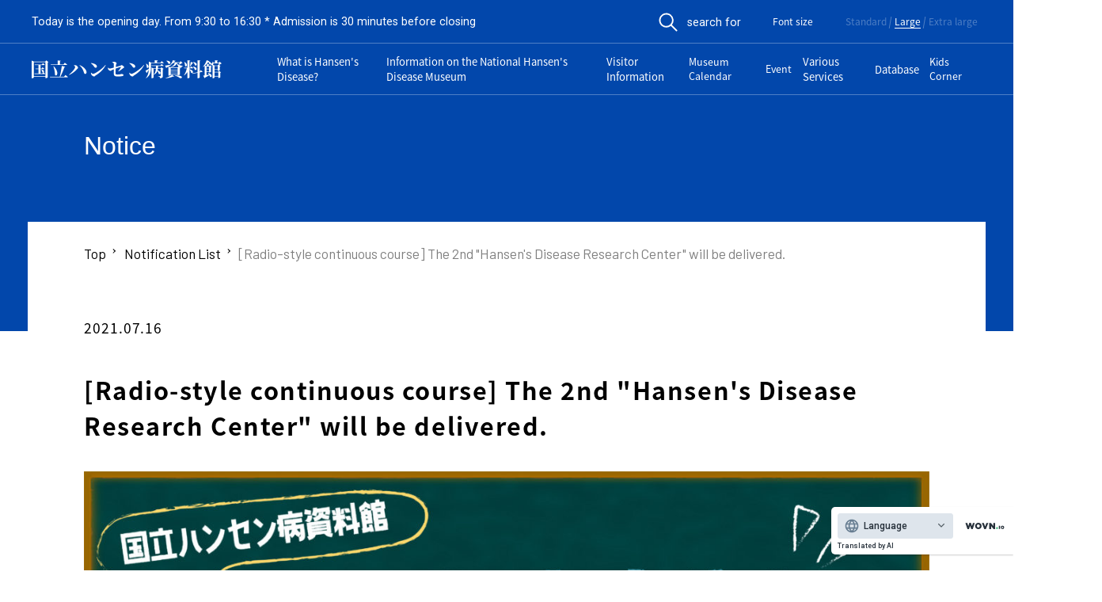

--- FILE ---
content_type: text/html; charset=UTF-8
request_url: http://www.nhdm.jp/news/2022/?fontSize=2
body_size: 13955
content:
<!DOCTYPE html><html lang="ja" class="no-js"><head prefix="og: http://ogp.me/ns#  article: http://ogp.me/ns/article#"><meta http-equiv="Content-Type" content="text/html; charset=UTF-8"><script src="https://j.wovn.io/1" async="true" data-wovnio="key=_d5i4n&amp;backend=true&amp;currentLang=ja&amp;defaultLang=ja&amp;urlPattern=path&amp;version=1.24.1&amp;backendVersion=WOVN.php_1.10.0&amp;langParamName=wovn" data-wovnio-cache-time="202601221029+0000"> </script><link rel="alternate" hreflang="" href="http://www.nhdm.jp/zh-CHS​​/news/2022/?fontSize=2"><link rel="alternate" hreflang="" href="http://www.nhdm.jp/ar​/news/2022/?fontSize=2"><link rel="alternate" hreflang="" href="http://www.nhdm.jp/es​/news/2022/?fontSize=2">
    <meta charset="UTF-8">
    <meta http-equiv="X-UA-Compatible" content="IE=edge">
    <meta name="format-detection" content="telephone=no">
    <meta property="og:image" content="http://www.nhdm.jp/hansen/wp-content/themes/hansen/_assets/images/_etc/ogp.jpg">
    <meta name="viewport" content="width=device-width, user-scalable=1, initial-scale=1, viewport-fit=cover">
        <link rel="icon" type="image/x-icon" href="http://www.nhdm.jp/hansen/wp-content/themes/hansen/_assets/images/_etc/favicon.ico">
    <link rel="icon" type="image/png" href="http://www.nhdm.jp/hansen/wp-content/themes/hansen/_assets/images/_etc/favicon.png">
    <link rel="apple-touch-icon" type="image/png" href="http://www.nhdm.jp/hansen/wp-content/themes/hansen/_assets/images/_etc/custom-icon.png">
    <!-- wp_head START -->
    <title>【ラジオ風連続講座】第2回「ハンセン病研究センターの一日」を配信します。  |  国立ハンセン病資料館</title>
<link rel="dns-prefetch" href="//www.googletagmanager.com">
<link rel="dns-prefetch" href="//s.w.org">
<link rel="alternate" type="application/rss+xml" title="国立ハンセン病資料館 » フィード" href="http://www.nhdm.jp/feed/">
<link rel="alternate" type="application/rss+xml" title="国立ハンセン病資料館 » コメントフィード" href="http://www.nhdm.jp/comments/feed/">
<link rel="stylesheet" id="wp-block-library-css" href="http://www.nhdm.jp/hansen/wp-includes/css/dist/block-library/style.min.css?ver=5.5.17" type="text/css" media="all">
<link rel="stylesheet" id="fancybox-css" href="http://www.nhdm.jp/hansen/wp-content/themes/hansen/_assets/js/lib/fancybox/jquery.fancybox.min.css?ver=3.5.7" type="text/css" media="all">
<link rel="stylesheet" id="swiper-css" href="http://www.nhdm.jp/hansen/wp-content/themes/hansen/_assets/js/lib/swiper/swiper.css?ver=4.4.2" type="text/css" media="all">
<link rel="stylesheet" id="style-css" href="http://www.nhdm.jp/hansen/wp-content/themes/hansen/_assets/css/style.css?ver=1.0" type="text/css" media="all">
<link rel="stylesheet" id="style-override-css" href="http://www.nhdm.jp/hansen/wp-content/themes/hansen/_assets/css/override.css?ver=1.0" type="text/css" media="all">
<link rel="stylesheet" id="wp-pagenavi-css" href="http://www.nhdm.jp/hansen/wp-content/plugins/wp-pagenavi/pagenavi-css.css?ver=2.70" type="text/css" media="all">

<!-- Site Kit によって追加された Google タグ（gtag.js）スニペット -->
<!-- Google アナリティクス スニペット (Site Kit が追加) -->
<script type="text/javascript" src="https://www.googletagmanager.com/gtag/js?id=GT-K8MTR3D2" id="google_gtagjs-js" async=""></script>
<script type="text/javascript" id="google_gtagjs-js-after">
window.dataLayer = window.dataLayer || [];function gtag(){dataLayer.push(arguments);}
gtag("set","linker",{"domains":["www.nhdm.jp"]});
gtag("js", new Date());
gtag("set", "developer_id.dZTNiMT", true);
gtag("config", "GT-K8MTR3D2");
 window._googlesitekit = window._googlesitekit || {}; window._googlesitekit.throttledEvents = []; window._googlesitekit.gtagEvent = (name, data) => { var key = JSON.stringify( { name, data } ); if ( !! window._googlesitekit.throttledEvents[ key ] ) { return; } window._googlesitekit.throttledEvents[ key ] = true; setTimeout( () => { delete window._googlesitekit.throttledEvents[ key ]; }, 5 ); gtag( "event", name, { ...data, event_source: "site-kit" } ); }; 
</script>
<link rel="canonical" href="http://www.nhdm.jp/news/2022/">
<link rel="shortlink" href="http://www.nhdm.jp/?p=2022">
<meta name="cdp-version" content="1.5.0"><meta name="generator" content="Site Kit by Google 1.170.0"><!-- Analytics by WP Statistics - https://wp-statistics.com -->
		<style type="text/css" id="wp-custom-css">
			.nav-links{
	display:flex;
	justify-content:center;
}

.template__search{
	max-width:800px;
	margin:0 auto;
	
}

.template__guide{
	max-width:100%;
}

.template__wrapper p.search-form-text{
		font-size:16px;
}

.template__wrapper .search-form{
   width: 100%;
   margin:0 auto;
   border: 1px solid #9c9c9c;
   padding: 50px;
   box-sizing: border-box;
 }


@media screen and (max-width: 768px){
  .template__wrapper .search-form{
    padding: 20px 5%;
  }
}
 
 .template__wrapper .search-form__item{
   margin-bottom: 20px;
 }

.search-form__item + .search-form__item{
  margin-top: 16px;
 }

 .template__wrapper .search-form__item--flex {
   display: flex;
   align-items: center;
 }

 .template__wrapper .search-form__item-libary--word {
   display: flex;
   align-items: center;
 }


 .template__wrapper .search-form__item--flex_start {
   display: flex;
   align-items:flex-start;
 }

 @media screen and (max-width: 768px){
	 .template__wrapper .search-form__item--flex_start{
		 display:block
	 }
}

 .template__wrapper .search-form__item--flex_start .search-form__title--wide {
	padding-top:7px;
 }
 @media screen and (max-width: 768px){
 .template__wrapper .search-form__item--flex_start .search-form__title--wide{
	padding-top:0px;
	 }
}




 @media screen and (max-width: 768px){
  .template__wrapper .search-form__item--flex {
    display: block;
  }
}

.template__wrapper .search-form__item--notice{
	margin-top:20px;
	margin-bottom:20px;
}

.template__wrapper .search-form__item--notice p{
	font-size:14px;
	line-height:1.5;
}

.template__wrapper .search-form__item--notice p.search-form__item--notice--red{
	color:#f33;
}

.template__wrapper .search-form__item--complement p{
	font-size:14px;
	line-height:1.5;
}

.template__wrapper .search-form__item--complement p.search-form__item--complement--red{
	color:#F33;
}


 .template__wrapper .search-form__item--seireki {
	margin-right:10px;
 }
 
 .template__wrapper .search-form__item--year {
	margin-right:10px;
	margin-left:10px;
 }
 .template__wrapper .search-form__item--month {
	margin-left:10px;
 }

 .template__wrapper .search-form__item--rensai {
	display:flex;
 }


 .template__wrapper .search-form__title{
   width: 100px;
   font-size: 16px;
   font-weight: 700;
 }

 @media screen and (max-width: 768px){
  .template__wrapper .search-form__title{
    width: 100%;
  }
}

 .template__wrapper .search-form__title--full {
   width: 100%;
 }

  .template__wrapper .search-form__title--wide {
   width: 160px;
		min-width:160px;
		font-size: 16px;
    font-weight: 700;
 }

@media screen and (max-width: 768px){
	  .template__wrapper .search-form__title--wide {
   width: 120px;
		font-size: 16px;
    font-weight: 700;
 }
}

 .template__wrapper .search-form__label {
   margin: 0 0 20px;
   font-size: 20px;
   font-weight: 700;
 }

 .template__wrapper .search-form__label--small {
   margin: 0 0 20px;
   font-size: 16px;
   font-weight: 700;
 }


 .template__wrapper .search-form__lead {
   margin: 50px 0 20px;
   font-size: 20px;
   font-weight: 700;
 }

 .template__wrapper .search-form__subtitle {
   margin-bottom:20px;
   font-size: 20px;
   font-weight: 700;
 }

 .search-form__text {
  width: calc(100% - 150px);
 }

 .search-form__checkbox .search-form__checkbox--label {
		margin-right:20px;
	 margin-bottom:0px;
	 font-size:16px;
 }

 .search-form__checkbox .search-form__checkbox--label input[type="checkbox"] {
		margin-right:5px;
 }
 
.template__wrapper .search-form input[type="text"], 
.template__wrapper .search-form input[type="number"],
.template__wrapper .search-form input[type="email"] ,
.template__wrapper .search-form input[type="password"]{
  width: 100%;
  padding: 5px 10px;
  font-size: 16px;
 }

 .template__wrapper .search-form__text {
  width: 100%;
  font-size: 16px;
 }
 .template__wrapper .search-form__text--middle {
  width: 80%;
  font-size: 16px;
 }

 .template__wrapper .search-form__date {
	 width:100%;
	 font-size:16px;
	display:flex;
	 justify-content:space-between;
	 align-items:center;
 }

 .template__wrapper .search-form__kikanshi {
	display:flex;
 }

 .template__wrapper .search-form__shomei {
  width: 60%;
	 height:25px;
	margin-right: auto;
  margin-left: 20px;
  font-size: 16px;
 }
@media screen and (max-width: 768px){
	.template__wrapper .search-form__shomei {
  width: 40%;
		display:flex;
 }
}

@media screen and (max-width: 768px){
	.template__wrapper .search-form__shomei span {
	display:block;
		width:50%;
 }
}

 .template__wrapper .search-form__shomei select {
	 height:25px;
	 max-height:100%;
 }

 .template__wrapper .search-form select.search-form__logic {
  width: 75px;
	 height:38px;
	margin-right:0;
	margin-left:auto;
  font-size: 16px;
 }

 .template__wrapper .search-form select.search-form__number {
  width: 60px;
  font-size: 16px;
 }

 .template__wrapper .search-form input[type="radio"]{
  font-size: 16px;
 }

 .template__wrapper .search-form input.search-form__year {
   width: calc( 50% - 32px);
 }
 
.template__wrapper .search-form select{
   height: 35px;
   width: 65%;
 }
@media screen and (max-width: 768px){
	.template__wrapper .search-form select{
		width:100%;
	}
}

	.template__wrapper .search-form input[type=date]{
    width: calc(50% - 32px);
    font-size: 16px;
	}

@media screen and (max-width: 768px){
	.template__wrapper .search-form input[type=date]{
		width:calc(50% - 20px)
	}
}
 
 .serch-form__btns{
   display: flex;
   justify-content: center;
 }
 
.template__wrapper .search-form input[type="submit"]{
   background: #0247AB;
   border: 0;
   color: white;
   font-size:16px;
   font-weight:bold;
   padding: 10px 20px;
   margin: 0 5px;
 }
 
.template__wrapper .search-form input[type="reset"]{
   background: #333;
   border: 0;
   color: white;
   font-size:16px;
   font-weight:bold;
   padding: 10px 20px;
   margin: 0 5px;
 }

 .template__wrapper .search-form input[type="submit"]{
  background: #5250e0;
  color: white;
  font-size:16px;
  font-weight:bold;
  padding: 10px 20px;
  margin: 0 5px;
}

.template__wrapper .search-form input[type="reset"]{
  background: #333;
  color: white;
  font-size:16px;
  font-weight:bold;
  padding: 10px 20px;
  margin: 0 5px;
}

.template__wrapper .search-form--flex {
	display:flex;
}
@media screen and (max-width: 768px){
	.template__wrapper .search-form--flex {
	flex-wrap:wrap;
}
}

.template__wrapper .search-form--archive {
	display:flex;

	width: 100%;
  margin: 0 auto;
  box-sizing: border-box;
}

@media screen and (max-width: 768px){
	.template__wrapper .search-form--archive {
	align-items:flex-end;
	}
}

@media screen and (max-width: 480px){
	.template__wrapper .search-form--archive {
		display:block;
	}
}

@media screen and (max-width: 768px){
	.template__wrapper .search-form--archive .serch-form__btns {
	height:38px;
	}
}

@media screen and (max-width: 480px){
	.template__wrapper .search-form--archive .serch-form__btns {
		margin-top:10px;
	}
}

.template__wrapper .search-form--archive .search-form__item:first-child {
		margin-bottom:0;
}

.template__wrapper .search-form__archive-year  input[type="text"]:not(:first-child) {
	margin-right:6px;
}

.template__wrapper .search-form__archive-year  input[type="text"] {
	width:80px;
	margin-right:8px;
}

.template__wrapper .search-form__archive-year  input[type="text"] {
	width:80px;
	margin-right:7px;
}

@media screen and (max-width: 768px) {
	.template__wrapper .search-form__archive-year input[type="text"] {
	width:48px;
	margin-right:4px;
}
}

.template__wrapper .search-form__archive-year input[type="text"]:not(:first-child) {
	margin-left:10px;
}


.template__wrapper .search-form__archive-year--inner:not(:first-child) {
	margin-top:10px;
}

.template__wrapper .search-form__archive-year--seireki {
	margin-right:7px;
}


 .template__wrapper .search-form--archive input[type="submit"]{
  background: #5250e0;
  color: white;
  font-size:16px;
  font-weight:bold;
  padding: 4px 20px;
  margin: 0 5px;
	border:none; 
}

 .template__wrapper .search-form--archive input[type="text"]{
		width: 100%;
    padding: 5px 10px;
    font-size: 16px;
}

 .template__wrapper .search-form--archive input[type="text"]::placeholder{
	font-size:16px;
}

@media screen and (max-width: 480px) {
	 .template__wrapper .search-form--archive input[type="text"]::placeholder{
	font-size:14px;
}
}

.template__wrapper .search-result__title {
  font-weight: 700;
}

.template__wrapper .search-result {
  font-size: 16px;
}

.template__wrapper .search-result__sort {
	display:flex;
	align-items:center;
		flex-wrap:wrap;
	justify-content:center;
}

@media screen and (max-width: 768px) {
	.template__wrapper .search-result__sort {
		display:block;
	}
}

.template__wrapper .search-result__condition {
	margin-top:20px;
	margin-bottom:20px;
}

.template__wrapper .search-result__condition--title {
    font-size: 16px;
    font-weight: 700;
}

.template__wrapper .search-result__condition--item {
	margin-top:5px;
	display:flex;
}

.template__wrapper .search-result__condition--subtitle {
width:100px;
margin-right:20px;
	display:block;
}

@media screen and (max-width: 480px) {
	.template__wrapper .search-result__condition--subtitle {
	width:80px;
	margin-right:10px;
		display:block;
}
}

.template__wrapper .search-result__condition--label {
	margin-right:20px;
}

@media screen and (max-width: 480px) {
	.template__wrapper .search-result__condition--label {
	margin-right:10px;
}
}

	.template__wrapper .search-result__sort--top {
	display:flex;
		justify-content:space-between;
		align-items:center;
	}

@media screen and (max-width: 768px) {
	.template__wrapper .search-result__sort--top {
		justify-content:center;
	}
}

@media screen and (max-width: 480px) {
	.template__wrapper .search-result__sort--top {
		justify-content:space-between;
	}
}

.template__wrapper .search-result__sort--inner {
	margin-right:20px;
}
@media screen and (max-width: 480px) {
	.template__wrapper .search-result__sort--inner {
		display:flex;
		align-items:center;
		margin-top:10px;
		margin-right:0;
	}
}

	.template__wrapper .search-result__sort--bottom {
	display:flex;
		align-items:center;
		justify-content:center;
	}


@media screen and (max-width: 768px) {
	.template__wrapper .search-result__sort--bottom {
		margin-top:20px;
	}
}

.template__wrapper .search-result__sort--inner select{
	height:30px;
}

.template__wrapper .search-result__sort--title {
    font-size: 16px;
    font-weight: 700;
	margin-right:10px;
}

@media screen and (max-width: 480px) {
	.template__wrapper .search-result__sort--title {
			font-size: 14px;
			font-weight: 700;
		margin-right:5px;
	}
}


.template__wrapper .search-result__sort--btn {
	margin-right:40px;
}

@media screen and (max-width: 480px) {
	.template__wrapper .search-result__sort--btn {
		margin-right:10px;
	}
}

.template__wrapper .search-result__count {
	margin-top:20px;
}


.search-result__item + .search-result__item {
  margin-top: 16px;
}

.template__wrapper .search-result a{
  display: block;
  color: #212529;
}

.template__wrapper .search-result .pagination {
  margin-top: 0;
}

.template__wrapper .search-result .pagination a,
.template__wrapper .search-result .pagination span {
  display: inline-block;
  margin: 8px 4px;
  text-decoration: none;
  border-radius: 6px;
  background: #fff;
  border: 1px solid #212529;
	 width: auto!important;
  height: auto!important;
  min-width: 50px;
  min-height: 50px;
  padding: 14px 0;
  box-sizing: border-box;
  color: #212529;
  line-height: 1;
  text-align: center;
	vertical-align: top;
}

.template__wrapper .search-result .pagination a.prev,.template__wrapper .search-result .pagination a.next {
  width: auto;
  padding: 14px 10px;
}

.template__wrapper .search-result .pagination a.first,.template__wrapper .search-result .pagination a.last,.template__wrapper .search-result .pagination a.close {
  width: auto;
  padding: 16px 10px;
}

.template__wrapper .search-result .pagination a.close {
	margin-left:20px;
}

.template__wrapper .search-result .pagination a:hover {
  opacity: 0.7;
}

.template__wrapper .search-result pagination .current {
  background: transparent;
  font-weight: bold;
}

@media screen and (max-width: 768px) {
  .template__wrapper .search-result .pagination a,
  .template__wrapper .search-result .pagination span {
    margin: 4px 2px;
    width: 46px;
    height: 46px;
    padding: 16px 0;
  }
}

.template__wrapper .search-result .serch-result__btns{
  display: flex;
  justify-content: center;
  margin-top: 60px;
}

.template__wrapper .search-result .search-result__bunken{
	margin-top:20px;
	margin-bottom:20px;
}

.template__wrapper .search-result .search-result__bunken--item{
	display:flex;
	justify-content:space-between;
	border-bottom: 1px solid #ccc;
	padding-bottom:10px;
}

@media screen and (max-width: 480px) {
	.template__wrapper .search-result .search-result__bunken--item{
    display:block;
	}
}



.template__wrapper .search-result .search-result__bunken--item:not(:first-child){
	margin-top:20px;
}

.template__wrapper .search-result .search-result__bunken--inner{
	display:flex;
}

@media screen and (max-width: 480px) {
	.template__wrapper .search-result .search-result__bunken--inner{
		display:block;
	}
}

.template__wrapper .search-result .search-result__bunken--inner:not(:first-child){
	margin-top:8px;
}

.template__wrapper .search-result .search-result__bunken--title{
	width:120px;
	margin-right:20px;
	display:block
}

.template__wrapper .search-result .search-result__bunken--text{
	width:calc(100% - 140px);
}

.template__wrapper .search-result .search-result__bunken--detail{
	width:calc(100% - 88px);
}

@media screen and (max-width: 480px) {
    .template__wrapper .search-result .search-result__bunken--detail{
	width:100%;
}
}

.template__wrapper .search-result .search-result__bunken--buttons{
	width:48px;
	display:flex;
	flex-wrap:wrap
}

@media screen and (max-width: 480px) {
    .template__wrapper .search-result .search-result__bunken--buttons{
			margin-top:20px;
	width:100%;
	display:flex;
	justify-content:space-between;
}
}


.template__wrapper .search-result .search-result__bunken--button{
	width:100%;
	height:30px;
	margin:auto;
}

@media screen and (max-width: 480px) {
	.template__wrapper .search-result .search-result__bunken--button{
	width:45%;
	height:30px;
	margin:auto;
}
	
}

.template__wrapper .search-result .search-result__table{
	margin-top:20px;
	margin-bottom:20px;
}

@media screen and (max-width: 768px) {
	.template__wrapper .search-result .search-result__table thead{
		display:none;
	}
}



.template__wrapper .search-result .search-result__library .search-result__library--row:nth-child(even){
	background-color:#e1e1e1;
}

.template__wrapper .search-result .search-result__table--publish{
 width:100px;
}
.template__wrapper .search-result .search-result__table--link{
 width:140px;
}
.template__wrapper .search-result .search-result__table--number{
 width:40px;
}

.template__wrapper .search-result .search-result__table--label{
 width:200px;
}

.template__wrapper .search-result .search-result__table--detail{
 width:210px;
}

.template__wrapper .search-result .search-result__table th{
	font-size:14px;
}

.template__wrapper .search-result__notice{
	margin-top:20px;
	margin-bottom:20px;
}

.template__wrapper .search-result__notice p{
	font-size:14px;
	line-height:1.5
}

.template__wrapper .search-result__notice p.search-result__notice--red{
	color:#f33;
}


.template__wrapper .search-result a.serch-result__btns--search{
  background: #0247AB;
  border: 0;
  color:#fff;
  font-size:16px;
  font-weight:bold;
  padding: 10px 20px;
  margin: 0 5px;
}

.template__wrapper .search-result a.serch-result__btns--back{
  background: #333;
  border: 0;
  color:#fff;
  font-size:16px;
  font-weight:bold;
  padding: 10px 20px;
  margin: 0 5px;
}

.mt60{
  margin-top: 60px;
}

.template__wrapper .search-result table{
  width: 100%;
  border: 1px solid #ccc;
}

@media screen and (max-width: 768px) {
	.template__wrapper .search-result table{
    border-collapse:separate;
		border: 1px solid transparent;
		border-spacing:0 20px;
	}
}

.template__wrapper .search-result th,.template__wrapper .search-result td {
  padding: 5px 10px;
  border: 1px solid #ccc;
}

@media screen and (max-width: 768px) {
  .template__wrapper .search-result th,.template__wrapper .search-result td {
    display: block;
  }  
}

.template__wrapper .search-result td span {
  display: block;
  font-size: 14px;
}

.template__wrapper .search-result th {
  background: #f0f0f0;
  width: 150px;
}

@media screen and (max-width: 768px) {
  .template__wrapper .search-result th {
    width: 100%;
  }
}

.template__wrapper .search-detail__bunken {
	margin-bottom:20px;
}


.template__wrapper .newsmag-form form:not(:first-child){
	margin-top:40px;	
}


.template__wrapper .libraly-form{
	max-width:800px;
	margin:0 auto;
}

.template__wrapper .libraly-form form:not(:first-child){
	margin-top:40px;	
}

.template__teaching{
	width:100%;
	max-width:1200px;
	margin: 0 auto;
}

.template__teaching form{
	width:100%;
	max-width:800px;
	margin: 0 auto;
}

.template__teaching form:not(:first-of-type){
	margin-top:40px;
}

.teaching-content{
	margin-top:80px;
}
.teaching-content__title{
	font-size:20px;
	font-weight:bold;
}
.teaching-content__list{
	margin-top:20px;
	display:flex;
	flex-wrap:wrap;
	justify-content:space-between;
}


@media screen and (max-width: 480px) {
.teaching-content__list{
	display:block;
}
}

.teaching-content__item{
	width:calc(33% - 20px);
	margin-right:20px;
}


@media screen and (max-width: 768px) {
	.teaching-content__item{
	width:calc(50% - 10px);
	margin-right:10px;
}
}

@media screen and (max-width: 480px) {

	.teaching-content__item{
		width:100%;
		margin-top:10px;
		margin-right:0;
	}
}

.teaching-content__item:nth-of-type(3n){
	margin-right:0;
}

@media screen and (max-width: 768px) {
		.teaching-content__item:nth-of-type(3n){
		margin-right:10px;
	}
}

@media screen and (max-width: 768px) {
		.teaching-content__item:nth-of-type(2n){
		margin-right:0;
	}
}

.teaching-content__item:not(:nth-child(-n+3)){
	margin-top:20px;
}
@media screen and (max-width: 768px) {
	.teaching-content__item:not(:nth-child(-n+3)){
		margin-top:0;
	}
}

@media screen and (max-width: 768px) {
	.teaching-content__item:not(:nth-child(-n+2)){
		margin-top:20px;
	}
}

.teaching-content__item--link,.teaching-content__item--link:visited{
	text-decoration:none;
}

.teaching-content__item--title{
	margin-top:10px;
	font-size:16px;
	color:#000;
}
.teaching-content__item--image{
	position:relative;
	width:100%;
}

@media screen and (min-width: 481px) {
	.teaching-content__item--image::before{
		content: "";
		display: block;
		padding-top: 75%;
	}
}

@media screen and (min-width: 481px) {
	.teaching-content__item--image img{
		position: absolute;
		top: 0;
		left: 0;
		bottom: 0;
		right: 0;
	}
}

.teaching-lead--image{
	width:100%;
	max-width:800px;
	margin:0 auto 40px auto
}

.search-result__teaching-head{
	border:1px solid #ccc;
}
.search-result__teaching-head p{
	font-size:16px;
	padding:3px 5px;
}

@media screen and (max-width: 768px) {
	.search-result__teaching-head p{
	font-size:14px;

}
}

.search-result__teaching-head--count{
	padding:3px 5px;
	background-color:#f0f0f0;
}
.search-result__teaching-head--current{
	margin-top:20px;
		font-size:16px !important; 
}

.search-result__teaching-body{
	margin-top:40px;
}

@media screen and (max-width: 768px) {
	.search-result__teaching-body thead{
		display:none;
	}
}

@media screen and (max-width: 768px){
	.search-result__teaching-image{
		text-align:center;
	}
}

@media screen and (max-width: 768px){
	.search-result__teaching-image img{
	width:80%;
	}
}
.search-result__teaching-detail--row{
	display:flex;
}
@media screen and (max-width: 480px) {
.search-result__teaching-detail--row{
	display:block;
}
}

.search-result__teaching-detail--row:not(:first-child){
	margin-top:10px;	
}

.search-result__teaching-detail--title{
	width: 110px;
	margin-right:8px;
	white-space: nowrap;
}

.search-result__teaching-detail--desc {
	flex: 1;
}

.search-result__teaching-show{
	margin-top:20px;
	display:flex;
	align-items:center;
	justify-content:center;
}

.search-result__teaching-show--title{
	margin-right:10px;
}

.search-result__teaching-show .search-result__teaching-show--display{
	height:30px;	
	margin-right:10px;
}

.guide-content .guide-content__title span {
	display:block;
}


.guide-content .guide-content__text p:not(:first-child){
	margin-top:10px;
}

@media screen and (max-width: 768px) {
	.guide-content .guide-content__text p:not(:first-child){
	margin-top:20px;
}
}

.guide-content .guide-content__text--author{
	text-align:right;
	margin-bottom:10px;
} 

@media screen and (max-width: 480px) {
.guide-content .guide-content__list{
		padding:0 10px;
	}
}

.guide-content .guide-content__list .guide-content__item{
	padding-left:13px;
	position:relative;
}

.guide-content .guide-content__list .guide-content__item::before{
	content:'';
	position:absolute;
		top:10px;
	left:0px;
	width:5px;
	height:5px;
	border-radius:50%;
	background-color:#000;
}

@media screen and (max-width: 768px) {
	.guide-content .guide-content__list .guide-content__item::before{
			top:10px;
	}
}

@media screen and (max-width: 480px) {
	.guide-content .guide-content__list .guide-content__item::before{
			top:8px;
	}
}

.guide-content .guide-content__list .guide-content__item:not(:first-child){
	margin-top:10px;
}

.guide-content .guide-content__list .guide-content__item p:not(:first-child){
	margin-top:10px;
}

.guide-content .guide-content__table-row{
	vertical-align:top;
}
@media screen and (max-width: 480px) {
	.guide-content .guide-content__table-row{
		display:block;
	}
}

@media screen and (max-width: 480px) {
	.guide-content .guide-content__table tr{
		display:block;
	}
}

.privacy-content .privacy-content__rule{
	height:460px;
	margin-top:20px;
	padding:20px;
	border:1px solid #0247AB;
	overflow-y:scroll;
}

.privacy-content .privacy-content__rule-title{
	font-weight:bold;
	text-align:center;
}

@media screen and (max-width: 768px) {
	.privacy-content .privacy-content__rule-title{
font-size: 4.267vw;
}
}

.privacy-content .privacy-content__rule-subtitle{
	margin-bottom:10px;
	font-weight:bold;
}


.privacy-content .privacy-content__rule-item:not(:first-child){
	margin-top:20px;
}

.privacy-content .privacy-content__rule-list{
	margin:20px 0;
		padding-left:20px;
}
.privacy-content .privacy-content__rule-row{
	    list-style-type: decimal-leading;
	font-size:1.6rem;
}

.privacy-content .privacy-content__rule-row:not(:first-child){
	margin-top:10px;
}
.privacy-content .privacy-content__rule-article{
	    list-style-type: decimal-leading;
	font-size:1.6rem;
}

.privacy-content .privacy-content__rule-chapter:not(:first-child){
	margin-top:10px;
}



.privacy-content .privacy-content__button {
	margin-top:20px;
	display:flex;
	justify-content:center;
}

.privacy-content .privacy-content__button input[type="submit"] {
	background: #5250e0;
    color: white;
    font-size: 16px;
    font-weight: bold;
    padding: 10px 20px;
    margin: 0 5px;
	border:none;
}

.privacy-content .privacy-content__button--text {
	margin-top:10px;
	text-align:center;
}

.guide-text {
	display: block;
	font-size: 16px;
	text-align: right;
}

.mt0 {
	margin-top: 0!important;
}

.search-link-area {
	display:flex;
	justify-content: center;
	flex-wrap: wrap;
	margin-top: 30px;
}

.serch-link-area__item {
  display: block;
  background: #5250e0;
  color: white;
  font-size: 16px;
  font-weight: bold;
  padding: 10px 20px;
  margin: 20px 5px 0;
}

.template__wrapper .search-result table {
	table-layout:fixed;
}
		</style>
		    <!-- wp_head END -->
    <script>
        (function(d) {
            var config = {
                    kitId: 'aib6ple',
                    scriptTimeout: 3000,
                    async: true
                },
                h = d.documentElement,
                t = setTimeout(function() {
                    h.className = h.className.replace(/\\bwf-loading\b/g, "") + " wf-inactive";
                }, config.scriptTimeout),
                tk = d.createElement("script"),
                f = false,
                s = d.getElementsByTagName("script")[0],
                a;
            h.className += " wf-loading";
            tk.src = 'https://use.typekit.net/' + config.kitId + '.js';
            tk.async = true;
            tk.onload = tk.onreadystatechange = function() {
                a = this.readyState;
                if (f || a && a != "complete" && a != "loaded") return;
                f = true;
                clearTimeout(t);
                try {
                    Typekit.load(config)
                } catch (e) {}
            };
            s.parentNode.insertBefore(tk, s)
        })(document);
    </script>

    <!-- WOVN START -->
    <!--  -->
    <!-- WOVN END -->

<link rel="alternate" hreflang="en" href="http://www.nhdm.jp/en/news/2022/?fontSize=2"><link rel="alternate" hreflang="zh-Hans" href="http://www.nhdm.jp/zh-CHS/news/2022/?fontSize=2"><link rel="alternate" hreflang="ar" href="http://www.nhdm.jp/ar/news/2022/?fontSize=2"><link rel="alternate" hreflang="es" href="http://www.nhdm.jp/es/news/2022/?fontSize=2"><link rel="alternate" hreflang="ru" href="http://www.nhdm.jp/ru/news/2022/?fontSize=2"><link rel="alternate" hreflang="fr" href="http://www.nhdm.jp/fr/news/2022/?fontSize=2"><link rel="alternate" hreflang="ja" href="http://www.nhdm.jp/news/2022/?fontSize=2"><link rel="alternate" hreflang="x-default" href="http://www.nhdm.jp/news/2022/?fontSize=2"></head>


<body class="is_page__single is_post__news is_arti__2022 is_arti__【ラジオ風連続講座】第2回「ハンセン病研究セン is_singleTerm__12 is_page__lower" id="top">


    <!-- //////////////////// HEADER START //////////////////// -->
    <header class="siteHeader">
        <div class="siteHeader__inner">
            <div class="siteHeader__label">
                <p class="siteHeader__labelName js-fsize">本日は開館日です。 9:30〜16:30まで ※入館は閉館の30分前まで    
    </p>
            </div>
            <div class="siteHeader__labelGroup">
                <div class="siteHeader__labelFont">
                    <div class="siteHeader__search js-search">
                        <button class="siteHeader__searchTrigger js-searchTrigger">
                            <span class="siteHeader__searchItem">
                                <img src="http://www.nhdm.jp/hansen/wp-content/themes/hansen/_assets/images/common/icon_search.svg" alt="search" class="siteHeader__searchIcon" width="24" height="24">
                                <span class="siteHeader__searchText js-fsize">検索する</span>
                            </span>
                        </button>
                        <div class="siteHeader__searchField js-searchField">
                            <div class="siteHeader__searchFieldGroup">
                                <div class="template__searchForm">
    <form method="get" action="http://www.nhdm.jp/search/" class="template__searchFormField">
        <div class="template__searchFormFieldGroup">
            <input type="text" name="q" value="" placeholder="キーワードを入力" class="template__searchFormFieldInput">
            <button type="submit" class="template__searchFormFieldBtn">
                <img src="http://www.nhdm.jp/hansen/wp-content/themes/hansen/_assets/images/common/icon_search.svg" alt="search" class="template__searchFormFieldBtnIcon" width="24" height="24">
            </button>
        </div>
    </form>
</div>                            </div>
                        </div>
                    </div>
                                                            <p class="siteHeader__labelFontTitle js-fsize">文字サイズ</p>
                                                                        <ul class="siteHeader__labelFontGroup">
                            <li class="siteHeader__labelFontItem">
                                <a class="siteHeader__labelFontItemText js-fsize js-btnFsize" data-fsize="1" href="?fontSize=1">標準</a>
                            </li>
                            <li class="siteHeader__labelFontItem">
                                <a class="siteHeader__labelFontItemText js-fsize js-btnFsize is-active" data-fsize="2" href="?fontSize=2">大</a>
                            </li>
                            <li class="siteHeader__labelFontItem">
                                <a class="siteHeader__labelFontItemText js-fsize js-btnFsize " data-fsize="3" href="?fontSize=3">特大</a>
                            </li>
                        </ul>
                                                            </div>
            </div>
        </div>
        <div class="siteHeader__inner u-siteHeaderNav">
            <div class="siteHeader__title">
                <a href="http://www.nhdm.jp" class="siteHeader__titleLogo">
                    <img class="siteHeader__titleLogoImg" src="http://www.nhdm.jp/hansen/wp-content/themes/hansen/_assets/images/top/logo_title.png" alt="logo">
                </a>
            </div>
            <!-- PC Global Navi Start -->
            <nav class="siteHeader__nav js-mainNav" role="navigator">
                <ul class="siteHeader__navList">
                    <li class="siteHeader__navItem u-dropdown">
                        <a class="siteHeader__navItemLink js-fsize " href="http://www.nhdm.jp/about/">ハンセン病とは</a>
                        <div class="u-spDb">
                            <span class="siteHeader__navItemLinkPlus js-plusSp"></span>
                        </div>
                        <!-- dropdown -->
                        <ul class="siteHeader__navItemDropdown">
                            <li class="siteHeader__navItemDropdownList">
                                <a class="siteHeader__navItemDropdownListItem js-fsize" href="http://www.nhdm.jp/about/disease/">ハンセン病について</a>
                            </li>
                            <li class="siteHeader__navItemDropdownList">
                                <a class="siteHeader__navItemDropdownListItem js-fsize" href="http://www.nhdm.jp/about/issue/">ハンセン病問題について</a>
                            </li>
                        </ul>
                    </li>
                    <li class="siteHeader__navItem u-dropdown">
                        <a class="siteHeader__navItemLink js-fsize " href="http://www.nhdm.jp/introduction">当館について</a>
                        <div class="u-spDb">
                            <span class="siteHeader__navItemLinkPlus js-plusSp"></span>
                        </div>
                        <!-- dropdown -->
                        <ul class="siteHeader__navItemDropdown">
                            <li class="siteHeader__navItemDropdownList">
                                <a class="siteHeader__navItemDropdownListItem js-fsize" href="http://www.nhdm.jp/introduction/greeting/">ご挨拶</a>
                            </li>
                            <li class="siteHeader__navItemDropdownList">
                                <a class="siteHeader__navItemDropdownListItem js-fsize" href="http://www.nhdm.jp/introduction/message/">館長メッセージ</a>
                            </li>
                            <li class="siteHeader__navItemDropdownList">
                                <a class="siteHeader__navItemDropdownListItem js-fsize" href="http://www.nhdm.jp/introduction/purpose/">ハンセン病資料館とは</a>
                            </li>
                            <li class="siteHeader__navItemDropdownList">
                                <a class="siteHeader__navItemDropdownListItem js-fsize" href="http://www.nhdm.jp/introduction/history/">ハンセン病資料館のあゆみ</a>
                            </li>
                            <li class="siteHeader__navItemDropdownList u-dropDown template__sideItem">
                                <div class="template__sideItemInner">
                                    <a href="http://www.nhdm.jp/introduction/organization/" class="template__sideItemTitle template__sidePlus u-mainNav js-fsize">組織図</a>
                                    <span class="template__sidePlusIcon"></span>
                                </div>
                                <div class="template__sideItemWrapper">
                                    <a class="template__sideLinks u-mainNav js-fsize" href="http://www.nhdm.jp/introduction/organization-sjpm/">組織図（重監房資料館）</a>
                                </div>
                            </li>
                            <li class="siteHeader__navItemDropdownList u-dropDown template__sideItem">
                                <div class="template__sideItemInner">
                                    <a href="http://www.nhdm.jp/introduction/publication/" class="template__sideItemTitle template__sidePlus u-mainNav js-fsize">刊行物一覧</a>
                                    <span class="template__sidePlusIcon"></span>
                                </div>
                                <div class="template__sideItemWrapper">
                                    <a class="template__sideLinks u-mainNav js-fsize" href="http://www.nhdm.jp/publication/provision/">資料配布規定</a>
                                </div>
                            </li>
                        </ul>
                    </li>
                    <li class="siteHeader__navItem  u-dropdown">
                        <a class="siteHeader__navItemLink js-fsize " href="http://www.nhdm.jp/information/">来館案内</a>
                        <div class="u-spDb">
                            <span class="siteHeader__navItemLinkPlus js-plusSp"></span>
                        </div>
                        <!-- dropdown Information-->
                        <ul class="siteHeader__navItemDropdown">
                            <li class="siteHeader__navItemDropdownList">
                                <a class="siteHeader__navItemDropdownListItem js-fsize" href="http://www.nhdm.jp/information/visitor/">ご来館のみなさまへ</a>
                            </li>
                            <li class="siteHeader__navItemDropdownList">
                                <a class="siteHeader__navItemDropdownListItem js-fsize" href="http://www.nhdm.jp/information/caution/">資料館からのお願い</a>
                            </li>
<!--
                            <li class="siteHeader__navItemDropdownList">
                                <a class="siteHeader__navItemDropdownListItem js-fsize" href="http://www.nhdm.jp/services/calendar/">開館カレンダー</a>
                            </li>
-->
                            <li class="siteHeader__navItemDropdownList">
                                <a class="siteHeader__navItemDropdownListItem js-fsize" href="http://www.nhdm.jp/information/floor-map/">フロアマップ</a>
                            </li>
                            <li class="siteHeader__navItemDropdownList">
                                <a class="siteHeader__navItemDropdownListItem js-fsize" href="http://www.nhdm.jp/information/access/">アクセス</a>
                            </li>
                            <li class="siteHeader__navItemDropdownList u-dropDown template__sideItem">
                                <div class="template__sideItemInner">
                                    <a href="http://www.nhdm.jp/information/tamazenshoen-map/" class="template__sideItemTitle template__sidePlus u-mainNav js-fsize">多磨全生園マップ</a>
                                    <span class="template__sidePlusIcon"></span>
                                </div>
                                <div class="template__sideItemWrapper">
                                    <a class="template__sideLinks u-mainNav js-fsize" href="http://www.nhdm.jp/information/tamazenshoen_corner/">多磨全生園の自然</a>
                                </div>
                            </li>
                            <li class=" siteHeader__navItemDropdownList">
                                <a class="siteHeader__navItemDropdownListItem js-fsize" href="http://www.nhdm.jp/information/leaflet/">リーフレット</a>
                            </li>
                        </ul>
                    </li>


                    <li class="siteHeader__navItem">
                        <a class="siteHeader__navItemLink " href="http://www.nhdm.jp/services/calendar/">開館カレンダー</a>
                    </li>

                    <li class="siteHeader__navItem  u-dropdown">
                        <a class="siteHeader__navItemLink " href="http://www.nhdm.jp/events/">イベント</a>
                        <div class="u-spDb">
                            <span class="siteHeader__navItemLinkPlus js-plusSp"></span>
                        </div>
                        <!-- dropdown Events -->
                        <ul class="siteHeader__navItemDropdown">
                            <li class="siteHeader__navItemDropdownList">
                                <a class="siteHeader__navItemDropdownListItem js-fsize" href="http://www.nhdm.jp/events/list/">イベント一覧 </a>
                            </li>
                        </ul>
                    </li>
                    <li class="siteHeader__navItem  u-dropdown">
                        <a class="siteHeader__navItemLink js-fsize " href="http://www.nhdm.jp/services/">各種サービス</a>
                        <div class="u-spDb">
                            <span class="siteHeader__navItemLinkPlus js-plusSp"></span>
                        </div>
                        <!-- dropdown Services -->
                        <ul class="siteHeader__navItemDropdown">
                            <li class="siteHeader__navItemDropdownList">
                                <a class="siteHeader__navItemDropdownListItem js-fsize" href="http://www.nhdm.jp/information/visitor/">個人または10名以下でのご来館</a>
                            </li>
                            <li class="siteHeader__navItemDropdownList">
                                <a class="siteHeader__navItemDropdownListItem js-fsize" href="http://www.nhdm.jp/services/group-study/">団体での利用について</a>
                            </li>
                            <li class="siteHeader__navItemDropdownList">
                                <a class="siteHeader__navItemDropdownListItem js-fsize" href="http://www.nhdm.jp/services/exhibition/">展示見学</a>
                            </li>
                            <li class="siteHeader__navItemDropdownList">
                                <a class="siteHeader__navItemDropdownListItem js-fsize" href="http://www.nhdm.jp/services/library/">図書室</a>
                            </li>
                            <li class="siteHeader__navItemDropdownList">
                                <a class="siteHeader__navItemDropdownListItem js-fsize" href="http://www.nhdm.jp/services/visiting-lectures/">出張講座</a>
                            </li>
                            <li class="siteHeader__navItemDropdownList">
                                <a class="siteHeader__navItemDropdownListItem js-fsize" href="http://www.nhdm.jp/services/questionnaire_a/">出張講座アンケート</a>
                            </li>
                            <li class="siteHeader__navItemDropdownList">
                                <a class="siteHeader__navItemDropdownListItem js-fsize" href="http://www.nhdm.jp/services/tenjiset_guidance/">館外展示セットの展示を希望される方へ</a>
                            </li>
                            <li class="siteHeader__navItemDropdownList u-dropDown template__sideItem">
                                <div class="template__sideItemInner">
                                    <a href="http://www.nhdm.jp/services/application/" class="template__sideItemTitle template__sidePlus u-mainNav js-fsize">各種サービスのお申し込み</a>
                                    <span class="template__sidePlusIcon"></span>
                                </div>
                                <div class="template__sideItemWrapper">
                                    <a class="template__sideLinks u-mainNav js-fsize" href="http://www.nhdm.jp/kids/request_dvd.html" target="_blank" rel="noopener noreferrer">教材ビデオDVDのお申し込み</a>
 &nbsp; &nbsp; &nbsp; &nbsp; &nbsp; &nbsp; &nbsp; &nbsp; &nbsp; &nbsp; &nbsp; &nbsp; &nbsp; &nbsp; &nbsp; &nbsp; &nbsp; &nbsp;<a class="template__sideLinks u-mainNav js-fsize" href="http://www.nhdm.jp/services/application/lending">啓発用パネル・DVDのお申し込み</a>
                                    <a class="template__sideLinks u-mainNav js-fsize" href="http://www.nhdm.jp/services/application/facility-lending/">施設貸し出しのご案内</a>
                                    <a class="template__sideLinks u-mainNav js-fsize" href="http://www.nhdm.jp/services/application/bus-service">送迎バスサービスについて</a>
                                    <a class="template__sideLinks u-mainNav js-fsize" href="http://www.nhdm.jp/services/application/mail">お知らせメールのお申し込み</a>
									<a class="template__sideLinks u-mainNav js-fsize" href="https://www.nhdm.jp/services/application/shiryou/">館蔵資料の画像データ利用について</a>
                                </div>
                            </li>
                        </ul>
                    </li>
                    <li class="siteHeader__navItem  u-dropdown">
                        <a class="siteHeader__navItemLink  js-fsize " href="http://www.nhdm.jp/database/">データベース</a>
                        <div class="u-spDb">
                            <span class="siteHeader__navItemLinkPlus js-plusSp"></span>
                        </div>
                        <!-- dropdown Services -->
                        <ul class="siteHeader__navItemDropdown">
                            <li class="siteHeader__navItemDropdownList">
                                <a class="siteHeader__navItemDropdownListItem js-fsize" href="https://www.nhdm.jp/opac/" target="_blank">国立ハンセン病資料館 蔵書検索</a>
                            </li>
                            <li class="siteHeader__navItemDropdownList">
                                <a class="siteHeader__navItemDropdownListItem js-fsize" href="https://www.nhdm.jp/library/" target="_blank">「機関誌」目次検索</a>
                            </li>
							                          <li class="siteHeader__navItemDropdownList">
                                <a class="siteHeader__navItemDropdownListItem js-fsize" href="https://www.nhdm.jp/activity/" target="_blank">活動記録データベース</a>
                            </li>
                            <li class="siteHeader__navItemDropdownList">
                                <a class="siteHeader__navItemDropdownListItem js-fsize" href="https://www.nhdm.jp/newsmag/" target="_blank">ハンセン病新聞雑誌記事目次検索</a>
                            </li>
                            <li class="siteHeader__navItemDropdownList">
                                <a class="siteHeader__navItemDropdownListItem js-fsize" href="https://www.nhdm.jp/bunken/" target="_blank">「らい文献目録社会編」所蔵文献検索</a>
                            </li>
                            <li class="siteHeader__navItemDropdownList">
                                <a class="siteHeader__navItemDropdownListItem js-fsize" href="https://www.nhdm.jp/teaching/" target="_blank">ハンセン病問題授業実践アーカイブ</a>
                            </li>
                        </ul>
                    </li>
                    <li class="siteHeader__navItem">
                        <a class="siteHeader__navItemLink" href="https://www.nhdm.jp/kids/" target="_blank" rel="noopener noreferrer">キッズコーナー</a>
                    </li>
                </ul>
                <div class="u-spDb">
                    <div class="siteHeader__navIcon">
                        <div class="siteHeader__navIconList">
                            <a href="https://www.facebook.com/nhdm.jp
" target=" _blank" rel="noopener noreferrer" class="siteHeader__navIconListItem">
                                <img src="http://www.nhdm.jp/hansen/wp-content/themes/hansen/_assets/images/common/icon_fb_wh.png" alt="facebook">
                            </a>
                            <a href="https://twitter.com/hansensdiseasem" target=" _blank" rel="noopener noreferrer" class="siteHeader__navIconListItem">
                                <img src="http://www.nhdm.jp/hansen/wp-content/themes/hansen/_assets/images/common/icon_tw_wh.png" alt="X">
                            </a>
                            <a href="https://www.youtube.com/channel/UC-gp-oP50g4m5865iTIFCFQ" target=" _blank" rel="noopener noreferrer" class="siteHeader__navIconListItem">
                                <img src="http://www.nhdm.jp/hansen/wp-content/themes/hansen/_assets/images/common/icon_yt_wh.png" alt="youtube">
                            </a>
                        </div>
                        <div class="siteHeader__navIconList">
                            <a href="http://www.nhdm.jp/others/voice-guidance/" class="siteHeader__navIconListItem">
                                <img src="http://www.nhdm.jp/hansen/wp-content/themes/hansen/_assets/images/common/icon_vol_wh.png" alt="announcement">
                            </a>
                            <a href="http://www.nhdm.jp/services/application/mail/" class="siteHeader__navIconListItem">
                                <img src="http://www.nhdm.jp/hansen/wp-content/themes/hansen/_assets/images/common/icon_mail_wh.png" alt="mail">
                            </a>
                        </div>
                    </div>
                </div>
            </nav>
            <!-- PC Global Navi End -->
            <div class="u-spDb">
                <div class="siteHeader__mobile">
                    <div class="siteHeader__search js-search">
                        <button class="siteHeader__searchTrigger js-searchTrigger">
                            <span class="siteHeader__searchItem">
                                <img src="http://www.nhdm.jp/hansen/wp-content/themes/hansen/_assets/images/common/icon_search.svg" alt="search" class="siteHeader__searchIcon" width="24" height="24">
                            </span>
                        </button>
                        <div class="siteHeader__searchField js-searchField">
                            <div class="siteHeader__searchFieldGroup">
                                <div class="template__searchForm">
    <form method="get" action="http://www.nhdm.jp/search/" class="template__searchFormField">
        <div class="template__searchFormFieldGroup">
            <input type="text" name="q" value="" placeholder="キーワードを入力" class="template__searchFormFieldInput">
            <button type="submit" class="template__searchFormFieldBtn">
                <img src="http://www.nhdm.jp/hansen/wp-content/themes/hansen/_assets/images/common/icon_search.svg" alt="search" class="template__searchFormFieldBtnIcon" width="24" height="24">
            </button>
        </div>
    </form>
</div>                            </div>
                        </div>
                    </div>
                    <div class="siteHeader__menuSp">
                        <!-- <div class="custom-select">
                            <select>
                                <option value="0">JP</option>
                                <option value="1">JP</option>
                                <option value="2">EN</option>
                                <option value="3">CH</option>
                                <option value="4">KR</option>
                            </select>
                        </div> -->
                        <div class="siteHeader__menu">
                            <button class="menu-trigger" id="js-spMenu">
                                <span></span>
                                <span></span>
                                <span></span>
                            </button>
                        </div>
                    </div>
                </div>
            </div>
    </div></header>

    <!-- text search End -->

    <!-- SP Hamburger Menu Start -->

    <!-- SP Hamburger Menu End -->
    <!-- //////////////////// HEADER END //////////////////// -->

    <!-- //////////////////// CONTENT START //////////////////// -->
    <main class="siteContent" role="main">
<div class="template__header">
                        <h1 class="template__headerTitle">
                お知らせ            </h1>
            </div>
<div class="template__content">
    <div class="template__wrapper">
        <div class="u-pcDb">
    <div class="breadArea">
        <div class="breadArea__innerArea">
            <ul class="template__crumbs">
                <li class="template__crumbsItem">
                    <a href="http://www.nhdm.jp" class="template__crumbsText template__crumbsLink js-fsize">トップ</a>
                </li>
                                                    <li class="template__crumbsItem">
                        <a href="http://www.nhdm.jp/news" class="template__crumbsText template__crumbsLink js-fsize">お知らせ一覧</a>
                    </li>
                                <li class="template__crumbsText js-fsize">【ラジオ風連続講座】第2回「ハンセン病研究センターの一日」を配信します。</li>
            </ul>
        </div>
    </div>
</div>
<div class="u-spDb">
    <div class="breadArea">
        <div class="breadArea__innerArea">
            <div class="template__crumbsSp">
                <a href="http://www.nhdm.jp" class="template__crumbsSpItem">トップ</a>
                <span class="template__crumbsSpArr"></span>
                                                    <a href="http://www.nhdm.jp/news" class="template__crumbsSpItem">お知らせ一覧</a>
                    <span class="template__crumbsSpArr"></span>
                                <span class="template__crumbsSpItem">【ラジオ風連続講座】第2回「ハンセン病研究センターの一日」を配信します。</span>
            </div>
        </div>
    </div>
</div>        <div class="template__contentWrapper">
            <div class="template__main type-fullWidth">

                                                            <p class="template__mainDate">2021.07.16</p>
                                                    <div class="template__block">
                    
                    <div class="space type-s"></div>
                    <h1>【ラジオ風連続講座】第2回「ハンセン病研究センターの一日」を配信します。</h1>

                                            <figure class="mt30">
                            <img src="http://www.nhdm.jp/hansen/wp-content/uploads/2021/07/9ac96fa2b7af1ebbd74d990d99211753.jpg" alt="">
                        </figure>
                    
                    <!-- PDF LINKKS -->
                                        
                    <!-- CONTENT -->
                                        
                    <!-- FLEXIBLE CONTENT -->
                                            <div class="separator"></div>
                            <div class="space type-s"></div>
        <p>
                            <a href="https://youtu.be/cwoKyebZeEs" target="">動画はこちら</a><br>
                    </p>
                        <div class="template__mainAction">
                        <div>
                            <a href="http://www.nhdm.jp/news/2021/" rel="prev">
                    <span class="template__mainActionIcon ico-leftArrow"></span>
                    <span class="template__mainActionText">前を見る</span>
                </a>                        </div>

                        <a class="template__mainActionItem" href="http://www.nhdm.jp/news/">
                            <span class="template__mainActionIcon ico-list"></span>
                            <span class="template__mainActionText">一覧へ戻る</span>
                        </a>

                        <div>
                            <a href="http://www.nhdm.jp/news/2109/" rel="next">
                    <span class="template__mainActionText">次を見る</span>
                    <span class="template__mainActionIcon ico-rightArrow"></span>
                </a>                        </div>
                    </div>
                </div>
            </div>
        </div>
    </div>
</div></main><!-- siteContent -->
<!-- //////////////////// CONTENT END //////////////////// -->

<!-- //////////////////// FOOTER START //////////////////// -->
<footer class="siteFooter">
    <div class="siteFooter__btn"><a class="siteFooter__btnArrowToTop js-scroll" href="#top"> </a></div>
    <div class="siteFooter__inner">
        <div class="siteFooter__label">
            <div class="siteFooter__labelName">
                <p class="siteFooter__labelNameJp js-fsize">国立ハンセン病資料館</p>
                <p class="siteFooter__labelNameEn js-fsize">The National Hansen's Disease Museum</p>
            </div>
            <ul class="siteFooter__labelSocial">
                <li class="siteFooter__labelSocialItem"><a class="siteFooter__labelSocialItemLink u-iconFb" href="https://www.facebook.com/nhdm.jp
" target="_blank" rel="noopener noreferrer"><img src="http://www.nhdm.jp/hansen/wp-content/themes/hansen/_assets/images/common/footer_icon_fb.png" alt="facebook"></a></li>
                <li class="siteFooter__labelSocialItem"><a class="siteFooter__labelSocialItemLink u-iconTw" href="https://twitter.com/hansensdiseasem" target="_blank" rel="noopener noreferrer"><img src="http://www.nhdm.jp/hansen/wp-content/themes/hansen/_assets/images/common/footer_icon_tw.png" alt="X"></a></li>
                <li class="siteFooter__labelSocialItem"><a class="siteFooter__labelSocialItemLink u-iconYt" href="https://www.youtube.com/channel/UC-gp-oP50g4m5865iTIFCFQ" target="_blank" rel="noopener noreferrer"><img src="http://www.nhdm.jp/hansen/wp-content/themes/hansen/_assets/images/common/footer_icon_yt.png" alt="YouTube"></a></li>
                <li class="siteFooter__labelSocialItem"><a class="siteFooter__labelSocialItemLink u-iconMail" href="http://www.nhdm.jp/services/application/mail/"><img src="http://www.nhdm.jp/hansen/wp-content/themes/hansen/_assets/images/common/footer_icon_mail.png" alt="mail"></a></li>
                <li class="siteFooter__labelSocialItem"><a class="siteFooter__labelSocialItemLink u-iconVol" href="http://www.nhdm.jp/others/voice-guidance/"><img src="http://www.nhdm.jp/hansen/wp-content/themes/hansen/_assets/images/common/footer_icon_vol.png" alt="vol"></a></li>
            </ul>
        </div>
        <div class="siteFooter__wrapper">
            <div class="siteFooter__wrapperInner">
                <div class="siteFooter__wrapperCol">
                    <div class="siteFooter__wrapperColGroup">
                        <div class="siteFooter__wrapperColGroupWrapper">
                            <a class="siteFooter__wrapperColGroupLink js-fsize" href="http://www.nhdm.jp/about">ハンセン病とは</a>
                            <span class="siteFooter__wrapperColGroupPlusIcon"></span>
                        </div>
                        <ul class="siteFooter__wrapperColGroupList">
                            <li class="siteFooter__wrapperColGroupListItem"><a class="siteFooter__wrapperColGroupListItemLink js-fsize" href="http://www.nhdm.jp/about/disease">ハンセン病について</a></li>
                            <li class="siteFooter__wrapperColGroupListItem"><a class="siteFooter__wrapperColGroupListItemLink js-fsize" href="http://www.nhdm.jp/about/issue">ハンセン病問題について</a></li>
                        </ul>
                    </div>
                    <div class="siteFooter__wrapperColGroup">
                        <div class="siteFooter__wrapperColGroupWrapper">
                            <a class="siteFooter__wrapperColGroupLink js-fsize" href="http://www.nhdm.jp/introduction">当館について</a>
                            <span class="siteFooter__wrapperColGroupPlusIcon"></span>
                        </div>
                        <ul class="siteFooter__wrapperColGroupList">
                            <li class="siteFooter__wrapperColGroupListItem"><a class="siteFooter__wrapperColGroupListItemLink js-fsize" href="http://www.nhdm.jp/introduction/greeting/">ご挨拶</a></li>
                            <li class="siteFooter__wrapperColGroupListItem"><a class="siteFooter__wrapperColGroupListItemLink js-fsize" href="http://www.nhdm.jp/introduction/message/">館長メッセージ</a></li>
                            <li class="siteFooter__wrapperColGroupListItem"><a class="siteFooter__wrapperColGroupListItemLink js-fsize" href="http://www.nhdm.jp/introduction/purpose/">ハンセン病資料館とは</a></li>
                            <li class="siteFooter__wrapperColGroupListItem"><a class="siteFooter__wrapperColGroupListItemLink js-fsize" href="http://www.nhdm.jp/introduction/history/">ハンセン病資料館のあゆみ </a></li>
                            <li class="siteFooter__wrapperColGroupListItem"><a class="siteFooter__wrapperColGroupListItemLink js-fsize" href="http://www.nhdm.jp/introduction/organization/">組織図</a></li>
                            <li class="siteFooter__wrapperColGroupListItem"><a class="siteFooter__wrapperColGroupListItemLink js-fsize" href="http://www.nhdm.jp/introduction/publication/">刊行物一覧 </a></li>
                        </ul>
                    </div>

                    <div class="siteFooter__wrapperColGroup">
                        <div class="siteFooter__wrapperColGroupWrapper">
                            <a class="siteFooter__wrapperColGroupLink js-fsize" href="http://www.nhdm.jp/information/">来館案内</a>
                            <span class="siteFooter__wrapperColGroupPlusIcon"></span>
                        </div>
                        <ul class="siteFooter__wrapperColGroupList">
                            <li class="siteFooter__wrapperColGroupListItem"><a class="siteFooter__wrapperColGroupListItemLink  js-fsize" href="http://www.nhdm.jp/information/visitor">ご来館のみなさまへ</a></li>
                            <li class="siteFooter__wrapperColGroupListItem"><a class="siteFooter__wrapperColGroupListItemLink  js-fsize" href="http://www.nhdm.jp/information/caution">資料館からのお願い</a></li>
                            <li class="siteFooter__wrapperColGroupListItem"><a class="siteFooter__wrapperColGroupListItemLink  js-fsize" href="http://www.nhdm.jp/information/floor-map">フロアマップ</a></li>
                            <li class="siteFooter__wrapperColGroupListItem"><a class="siteFooter__wrapperColGroupListItemLink  js-fsize" href="http://www.nhdm.jp/information/access">アクセス</a></li>
                            <li class="siteFooter__wrapperColGroupListItem"><a class="siteFooter__wrapperColGroupListItemLink  js-fsize" href="http://www.nhdm.jp/information/tamazenshoen-map">多磨全生園マップ</a></li>
                            <li class="siteFooter__wrapperColGroupListItem"><a class="siteFooter__wrapperColGroupListItemLink  js-fsize" href="http://www.nhdm.jp/information/leaflet">リーフレット</a></li>
                        </ul>
                    </div>

                    <div class="siteFooter__wrapperColGroup">
                        <div class="siteFooter__wrapperColGroupWrapper">
                            <a class="siteFooter__wrapperColGroupLink  js-fsize" href="https://www.nhdm.jp/services/calendar/">開館カレンダー</a>
                            <span class="siteFooter__wrapperColGroupPlusIcon"></span>
                        </div>
                    </div>
                </div>

                <div class="siteFooter__wrapperCol u-col02">
                    <div class="siteFooter__wrapperColGroup">
                        <div class="siteFooter__wrapperColGroupWrapper">
                            <a class="siteFooter__wrapperColGroupLink js-fsize" href="http://www.nhdm.jp/services">各種サービス</a>
                            <span class="siteFooter__wrapperColGroupPlusIcon"></span>
                        </div>
                        <ul class="siteFooter__wrapperColGroupList">
                            <li class="siteFooter__wrapperColGroupListItem"> <a class="siteFooter__wrapperColGroupListItemLink  js-fsize" href="http://www.nhdm.jp/information/visitor/">個人又は10名以下でのご来館</a></li>
                            <li class="siteFooter__wrapperColGroupListItem"> <a class="siteFooter__wrapperColGroupListItemLink  js-fsize" href="http://www.nhdm.jp/services/group-study/">団体での利用について</a></li>
                            <li class="siteFooter__wrapperColGroupListItem"> <a class="siteFooter__wrapperColGroupListItemLink  js-fsize" href="http://www.nhdm.jp/services/exhibition/">展示見学</a></li>
                            <li class="siteFooter__wrapperColGroupListItem"> <a class="siteFooter__wrapperColGroupListItemLink  js-fsize" href="http://www.nhdm.jp/services/library/">図書室</a></li>
                            <li class="siteFooter__wrapperColGroupListItem"> <a class="siteFooter__wrapperColGroupListItemLink  js-fsize" href="http://www.nhdm.jp/services/visiting-lectures/">出張講座</a></li>
                            <li class="siteFooter__wrapperColGroupListItem"> <a class="siteFooter__wrapperColGroupListItemLink  js-fsize" href="http://www.nhdm.jp/services/questionnaire_a/">出張講座アンケート</a></li>
							<li class="siteFooter__wrapperColGroupListItem"> <a class="siteFooter__wrapperColGroupListItemLink  js-fsize" href="http://www.nhdm.jp/services/tenjiset_guidance/">館外展示セットの展示を希望される方へ</a></li>
                            <li class="siteFooter__wrapperColGroupListItem">
                                <a class="siteFooter__wrapperColGroupListItemLink  js-fsize" href="http://www.nhdm.jp/services/application/">各種サービスのお申し込み</a>
                                <ul class="siteFooter__wrapperColGroupListItemInnerList">
                                    <li class="siteFooter__wrapperColGroupListItemInnerListItem"><a class="siteFooter__wrapperColGroupListItemInnerListItemLink" href="http://www.nhdm.jp/kids/request_dvd.html" target="_blank" rel="noopener noreferrer">- 教材ビデオ・DVDのお申し込み</a></li>
                                    <li class="siteFooter__wrapperColGroupListItemInnerListItem"><a class="siteFooter__wrapperColGroupListItemInnerListItemLink" href="http://www.nhdm.jp/application/lending/" target="_blank" rel="noopener noreferrer">- 啓発用パネル・DVDのお申し込み</a></li>
                                    <li class="siteFooter__wrapperColGroupListItemInnerListItem"><a class="siteFooter__wrapperColGroupListItemInnerListItemLink" href="http://www.nhdm.jp/application/facility-lending/" target="_blank" rel="noopener noreferrer">- 施設貸し出しのご案内</a></li>
                                    <li class="siteFooter__wrapperColGroupListItemInnerListItem"><a class="siteFooter__wrapperColGroupListItemInnerListItemLink" href="http://www.nhdm.jp/application/bus-service/" target="_blank" rel="noopener noreferrer">- 送迎バスサービスについて</a></li>
                                    <li class="siteFooter__wrapperColGroupListItemInnerListItem"><a class="siteFooter__wrapperColGroupListItemInnerListItemLink" href="http://www.nhdm.jp/application/mail/" target="_blank" rel="noopener noreferrer">- お知らせメールのお申し込み</a></li>
									<li class="siteFooter__wrapperColGroupListItemInnerListItem"><a class="siteFooter__wrapperColGroupListItemInnerListItemLink" href="https://www.nhdm.jp/services/application/shiryou/">- 館蔵資料の画像データ利用について</a></li>
                                </ul>
                            </li>
                        </ul>
                    </div>
                    <div class="siteFooter__wrapperColGroup">
                        <div class="siteFooter__wrapperColGroupWrapper">
                            <a class="siteFooter__wrapperColGroupLink  js-fsize" href="http://www.nhdm.jp/events/">イベント</a>
                            <span class="siteFooter__wrapperColGroupPlusIcon"></span>
                        </div>
                        <ul class="siteFooter__wrapperColGroupList">
                            <li class="siteFooter__wrapperColGroupListItem"><a class="siteFooter__wrapperColGroupListItemLink  js-fsize" href="http://www.nhdm.jp/events/list/">イベント一覧 </a></li>
                        </ul>
                    </div>
                    <div class="siteFooter__wrapperColGroup">
                        <div class="siteFooter__wrapperColGroupWrapper">
                            <a class="siteFooter__wrapperColGroupLink js-fsize" href="http://www.nhdm.jp/news/">お知らせ</a>
                            <span class="siteFooter__wrapperColGroupPlusIcon"></span>
                        </div>
                        <ul class="siteFooter__wrapperColGroupList">
                            <li class="siteFooter__wrapperColGroupListItem"><a class="siteFooter__wrapperColGroupListItemLink  js-fsize" href="http://www.nhdm.jp/news/">お知らせ一覧</a></li>
                        </ul>
                    </div>
                    <div class="siteFooter__wrapperColGroup">
                        <div class="siteFooter__wrapperColGroupWrapper">
                            <a class="siteFooter__wrapperColGroupLink js-fsize" href="https://www.nhdm.jp/kids/" target="_blank" rel="noopener noreferrer">キッズコーナー</a>
                            <span class="siteFooter__wrapperColGroupPlusIcon"></span>
                        </div>
                        <ul class="siteFooter__wrapperColGroupList">
                            <li class="siteFooter__wrapperColGroupListItem"><a class="siteFooter__wrapperColGroupListItemLink  js-fsize" target="_blank" rel="noopener noreferrer" href="https://www.nhdm.jp/kids/hajimete1_jpn_01.html">すぐわかる！解説</a></li>
                            <li class="siteFooter__wrapperColGroupListItem"><a class="siteFooter__wrapperColGroupListItemLink  js-fsize" target="_blank" rel="noopener noreferrer" href="https://www.nhdm.jp/kids/kataribe_01.html">かたりべチャンネル</a></li>
                            <li class="siteFooter__wrapperColGroupListItem"><a class="siteFooter__wrapperColGroupListItemLink  js-fsize" target="_blank" rel="noopener noreferrer" href="https://www.nhdm.jp/kids/qa.html">Q&amp;A</a></li>
                            <li class="siteFooter__wrapperColGroupListItem"><a class="siteFooter__wrapperColGroupListItemLink  js-fsize" target="_blank" rel="noopener noreferrer" href="https://www.nhdm.jp/kids/motto_01.html">もっと知りたい</a></li>
                            <li class="siteFooter__wrapperColGroupListItem"><a class="siteFooter__wrapperColGroupListItemLink  js-fsize" target="_blank" rel="noopener noreferrer" href="https://www.nhdm.jp/kids/shiryo.html">資料ダウンロード</a></li>
                            <li class="siteFooter__wrapperColGroupListItem"><a class="siteFooter__wrapperColGroupListItemLink  js-fsize" target="_blank" rel="noopener noreferrer" href="https://www.nhdm.jp/kids/tenji_01.html">展示の手引き</a></li>
                        </ul>
                    </div>
                </div>

                <div class="siteFooter__wrapperCol">
                    <div class="siteFooter__wrapperColGroup u-width890">
                        <div class="siteFooter__wrapperColGroupWrapper">
                            <a class="siteFooter__wrapperColGroupLink js-fsize" href="http://www.nhdm.jp/database/">データベース</a>
                            <span class="siteFooter__wrapperColGroupPlusIcon"></span>
                        </div>
                        <div class="siteFooter__wrapperColGroupInner siteFooter__wrapperColGroupList">
                            <ul class="siteFooter__wrapperColGroupInnerList">
                                <li class="siteFooter__wrapperColGroupInnerListItem"><a class="siteFooter__wrapperColGroupInnerListItemLink js-fsize" href="https://www.nhdm.jp/opac/" target="_blank" rel="noopener noreferrer">国立ハンセン病資料館 蔵書検索システム </a></li>
                                <li class="siteFooter__wrapperColGroupInnerListItem"><a class="siteFooter__wrapperColGroupInnerListItemLink js-fsize" href="https://www.nhdm.jp/activity/" target="_blank">国立ハンセン病資料館 活動記録データベース</a></li>
                                <li class="siteFooter__wrapperColGroupInnerListItem"><a class="siteFooter__wrapperColGroupInnerListItemLink js-fsize" href="https://www.nhdm.jp/teaching/" target="_blank" rel="noopener noreferrer">ハンセン病問題授業実践アーカイブ </a></li>
                            </ul>
                            <ul class="siteFooter__wrapperColGroupInnerList">
                                <li class="siteFooter__wrapperColGroupInnerListItem"><a class="siteFooter__wrapperColGroupInnerListItemLink js-fsize" href="https://www.nhdm.jp/library/" target="_blank" rel="noopener noreferrer">ハンセン病療養所自治会及び盲人会発行「機関誌」目次検索システム </a></li>
                                <li class="siteFooter__wrapperColGroupInnerListItem"><a class="siteFooter__wrapperColGroupInnerListItemLink js-fsize" href="https://www.nhdm.jp/newsmag/" target="_blank" rel="noopener noreferrer">ハンセン病新聞雑誌記事目次検索システム </a></li>
                                <li class="siteFooter__wrapperColGroupInnerListItem">
                                    <a class="siteFooter__wrapperColGroupInnerListItemLink js-fsize" href="https://www.nhdm.jp/bunken/" target="_blank" rel="noopener noreferrer">長島愛生園編集「らい文献目録社会編」（昭和32年刊）同園所蔵文献検索システム</a>
                                    <ul class="siteFooter__wrapperColGroupInnerListItemAnother">
                                        <li class="siteFooter__wrapperColGroupInnerListItemAnotherItem"><a href="https://www.nhdm.jp/bunken_info/" target="_blank" rel="noopener noreferrer" class="siteFooter__wrapperColGroupInnerListItemAnotherItemLink js-fsize">- らい文献目録社会編 資料の公開にあたって </a></li>
                                    </ul>
                                </li>
                            </ul>
                        </div>
                    </div>
                    <div class="siteFooter__wrapperColGroup">
                        <div class="siteFooter__wrapperColGroupWrapper">
                            <a class="siteFooter__wrapperColGroupLink js-fsize" href="http://www.nhdm.jp/others/">その他</a>
                            <span class="siteFooter__wrapperColGroupPlusIcon"></span>
                        </div>
                        <div class="siteFooter__wrapperColGroupInner siteFooter__wrapperColGroupList">
                            <ul class="siteFooter__wrapperColGroupInnerList">
                                <li class="siteFooter__wrapperColGroupInnerListItem"><a class="siteFooter__wrapperColGroupInnerListItemLink js-fsize" href="http://www.nhdm.jp/others/voice-guidance/">音声アナウンス</a></li>
                                <li class="siteFooter__wrapperColGroupInnerListItem"><a class="siteFooter__wrapperColGroupInnerListItemLink js-fsize" href="http://www.nhdm.jp/others/link/">関連リンク</a></li>
                                <li class="siteFooter__wrapperColGroupInnerListItem"><a class="siteFooter__wrapperColGroupInnerListItemLink js-fsize" href="http://www.nhdm.jp/others/customer-voice/">お客様の声</a></li>
                                <li class="siteFooter__wrapperColGroupInnerListItem"><a class="siteFooter__wrapperColGroupInnerListItemLink js-fsize" href="http://www.nhdm.jp/others/privacy-policy/">個人情報について </a></li>
                                <li class="siteFooter__wrapperColGroupInnerListItem"><a class="siteFooter__wrapperColGroupInnerListItemLink js-fsize" href="http://www.nhdm.jp/others/sitemap/">サイトマップ </a></li>
								<li class="siteFooter__wrapperColGroupInnerListItem"><a class="siteFooter__wrapperColGroupInnerListItemLink js-fsize" href="http://www.nhdm.jp/others/customer_policy/">カスタマーハラスメントに関する基本方針</a></li>
                            </ul>
                        </div>
                    </div>
                </div>
            </div>
        </div>
    </div>
    <div class="siteFooter__bot">
 &nbsp; &nbsp; &nbsp; &nbsp;<p class="siteFooter__botContent js-fsize">©2026 THE NATIONAL HANSEN'S DISEASE MUSEUM<br>
〒189-0002 東京都東村山市青葉町4-1-13<br>
TEL：042-396-2909 / FAX：042-396-2981</p>
    </div>
</footer>
<!-- //////////////////// FOOTER END //////////////////// -->


<script type="text/javascript" src="http://www.nhdm.jp/hansen/wp-content/themes/hansen/_assets/js/lib/jquery/jquery-3.3.1.min.js?ver=1.0" id="jquery-js"></script>
<script type="text/javascript" src="http://www.nhdm.jp/hansen/wp-content/themes/hansen/_assets/js/lib/wow/wow.js?ver=1.0" id="wow-js"></script>
<script type="text/javascript" src="http://www.nhdm.jp/hansen/wp-content/themes/hansen/_assets/js/lib/fancybox/jquery.fancybox.min.js?ver=3.5.7" id="fancybox-js"></script>
<script type="text/javascript" src="http://www.nhdm.jp/hansen/wp-content/themes/hansen/_assets/js/lib/swiper/swiper.js?ver=4.4.2" id="swiper-js"></script>
<script type="text/javascript" src="http://www.nhdm.jp/hansen/wp-content/themes/hansen/_assets/js/script.js?ver=1.0" id="script-js"></script>
<script type="text/javascript" src="http://www.nhdm.jp/hansen/wp-content/themes/hansen/_assets/js/override.js?ver=1.0" id="script-override-js"></script>
<script type="text/javascript" src="http://www.nhdm.jp/hansen/wp-content/plugins/google-site-kit/dist/assets/js/googlesitekit-events-provider-wpforms-ed443a3a3d45126a22ce.js" id="googlesitekit-events-provider-wpforms-js" defer=""></script>


</body></html>

--- FILE ---
content_type: text/css
request_url: http://www.nhdm.jp/hansen/wp-content/themes/hansen/_assets/css/style.css?ver=1.0
body_size: 53968
content:
@charset "UTF-8";
@import url("https://fonts.googleapis.com/css?family=Roboto:300,400,500,700,900&display=swap");
@import url("https://fonts.googleapis.com/css2?family=Noto+Serif+JP:wght@300;400;500;600;700;900&display=swap");
@import url("https://fonts.googleapis.com/css2?family=Barlow:ital,wght@0,400;0,500;0,600;0,700;0,800;0,900;1,300;1,400;1,500;1,600;1,700;1,800;1,900&display=swap");
@import url("https://fonts.googleapis.com/css2?family=Noto+Serif+SC:wght@400;500;700;900&display=swap");
@font-face {
  font-family: "YuMincho";
  font-weight: normal;
  src: url("../font/A-OTF-A1MinchoStd-Bold.otf");
}
/*!
 * Bootstrap Reboot v4.5.3 (https://getbootstrap.com/)
 * Copyright 2011-2020 The Bootstrap Authors
 * Copyright 2011-2020 Twitter, Inc.
 * Licensed under MIT (https://github.com/twbs/bootstrap/blob/main/LICENSE)
 * Forked from Normalize.css, licensed MIT (https://github.com/necolas/normalize.css/blob/master/LICENSE.md)
 */
*,
*::before,
*::after {
  -webkit-box-sizing: border-box;
     -moz-box-sizing: border-box;
          box-sizing: border-box;
}

html {
  font-family: sans-serif;
  line-height: 1.15;
  -webkit-tap-highlight-color: rgba(0, 0, 0, 0);
  -webkit-text-size-adjust: 100%;
}

article,
aside,
figcaption,
figure,
footer,
header,
hgroup,
main,
nav,
section {
  display: block;
}

body {
  background-color: #fff;
  color: #212529;
  font-family: -apple-system, BlinkMacSystemFont, "Segoe UI", Roboto, "Helvetica Neue", Arial, "Noto Sans", sans-serif, "Apple Color Emoji", "Segoe UI Emoji", "Segoe UI Symbol", "Noto Color Emoji";
  font-size: 1rem;
  font-weight: 400;
  line-height: 1.5;
  margin: 0;
  text-align: left;
}

[tabindex="-1"]:focus:not(:focus-visible) {
  outline: 0 !important;
}

hr {
  -webkit-box-sizing: content-box;
     -moz-box-sizing: content-box;
          box-sizing: content-box;
  height: 0;
  overflow: visible;
}

h1,
h2,
h3,
h4,
h5,
h6 {
  margin-bottom: 0;
  margin-top: 0;
}

p {
  margin-bottom: 0;
  margin-top: 0;
}

abbr[title],
abbr[data-original-title] {
  border-bottom: 0;
  cursor: help;
  -webkit-text-decoration: underline dotted;
  text-decoration: underline;
  -moz-text-decoration: underline dotted;
       text-decoration: underline dotted;
  -webkit-text-decoration-skip-ink: none;
  text-decoration-skip-ink: none;
}

address {
  font-style: normal;
  line-height: inherit;
  margin-bottom: 1rem;
}

ol,
ul,
dl {
  margin-bottom: 0;
  margin-top: 0;
  list-style: none;
  padding: 0;
}

ol ol,
ul ul,
ol ul,
ul ol {
  margin-bottom: 0;
  list-style: none;
}

dt {
  font-weight: 700;
}

dd {
  margin-bottom: 0.5rem;
  margin-left: 0;
}

blockquote {
  margin: 0 0 1rem;
}

b,
strong {
  font-weight: bolder;
}

small {
  font-size: 80%;
}

sub,
sup {
  font-size: 75%;
  line-height: 0;
  position: relative;
  vertical-align: baseline;
}

sub {
  bottom: -0.25em;
}

sup {
  top: -0.5em;
}

a {
  text-decoration: none;
}

a:not([href]):not([class]) {
  color: inherit;
  text-decoration: none;
}

a:not([href]):not([class]):hover {
  color: inherit;
  text-decoration: none;
}

pre,
code,
kbd,
samp {
  font-family: SFMono-Regular, Menlo, Monaco, Consolas, "Liberation Mono", "Courier New", monospace;
  font-size: 1em;
}

pre {
  margin-bottom: 1rem;
  margin-top: 0;
  overflow: auto;
  -ms-overflow-style: scrollbar;
}

figure {
  margin: 0 0 1rem;
}

img {
  border-style: none;
  vertical-align: middle;
  width: 100%;
}

svg {
  overflow: hidden;
  vertical-align: middle;
}

table {
  border-collapse: collapse;
}

caption {
  caption-side: bottom;
  color: #6c757d;
  padding-bottom: 0.75rem;
  padding-top: 0.75rem;
  text-align: left;
}

th {
  text-align: inherit;
  text-align: -webkit-match-parent;
}

label {
  display: inline-block;
  margin-bottom: 0.5rem;
}

button {
  -webkit-border-radius: 0;
     -moz-border-radius: 0;
          border-radius: 0;
}

button:focus {
  outline: 1px dotted;
  outline: 5px auto -webkit-focus-ring-color;
}

input,
button,
select,
optgroup,
textarea {
  font-family: inherit;
  font-size: inherit;
  line-height: inherit;
  margin: 0;
}

button,
input {
  overflow: visible;
}

button,
select {
  text-transform: none;
}

[role=button] {
  cursor: pointer;
}

select {
  word-wrap: normal;
}

button,
[type=button],
[type=reset],
[type=submit] {
  -webkit-appearance: button;
}

button:not(:disabled),
[type=button]:not(:disabled),
[type=reset]:not(:disabled),
[type=submit]:not(:disabled) {
  cursor: pointer;
}

button::-moz-focus-inner,
[type=button]::-moz-focus-inner,
[type=reset]::-moz-focus-inner,
[type=submit]::-moz-focus-inner {
  border-style: none;
  padding: 0;
}

input[type=radio],
input[type=checkbox] {
  -webkit-box-sizing: border-box;
     -moz-box-sizing: border-box;
          box-sizing: border-box;
  padding: 0;
}

textarea {
  overflow: auto;
  resize: vertical;
}

fieldset {
  border: 0;
  margin: 0;
  min-width: 0;
  padding: 0;
}

legend {
  color: inherit;
  display: block;
  font-size: 1.5rem;
  line-height: inherit;
  margin-bottom: 0.5rem;
  max-width: 100%;
  padding: 0;
  white-space: normal;
  width: 100%;
}

progress {
  vertical-align: baseline;
}

[type=number]::-webkit-inner-spin-button,
[type=number]::-webkit-outer-spin-button {
  height: auto;
}

[type=search] {
  -webkit-appearance: none;
  outline-offset: -2px;
}

[type=search]::-webkit-search-decoration {
  -webkit-appearance: none;
}

::-webkit-file-upload-button {
  -webkit-appearance: button;
  font: inherit;
}

output {
  display: inline-block;
}

summary {
  cursor: pointer;
  display: list-item;
}

template {
  display: none;
}

[hidden] {
  display: none !important;
}
/*-----------------------------------------------
@keyframes
------------------------------------------------*/
@-webkit-keyframes fadeIn {
  0% {
    opacity: 0;
  }
  100% {
    opacity: 1;
  }
}
@-moz-keyframes fadeIn {
  0% {
    opacity: 0;
  }
  100% {
    opacity: 1;
  }
}
@keyframes fadeIn {
  0% {
    opacity: 0;
  }
  100% {
    opacity: 1;
  }
}
@-webkit-keyframes fadeInUp {
  0% {
    opacity: 0;
    -webkit-transform: translateY(20px);
            transform: translateY(20px);
  }
  100% {
    opacity: 1;
    -webkit-transform: translateY(0);
            transform: translateY(0);
  }
}
@-moz-keyframes fadeInUp {
  0% {
    opacity: 0;
    -moz-transform: translateY(20px);
         transform: translateY(20px);
  }
  100% {
    opacity: 1;
    -moz-transform: translateY(0);
         transform: translateY(0);
  }
}
@keyframes fadeInUp {
  0% {
    opacity: 0;
    -webkit-transform: translateY(20px);
       -moz-transform: translateY(20px);
         -o-transform: translateY(20px);
            transform: translateY(20px);
  }
  100% {
    opacity: 1;
    -webkit-transform: translateY(0);
       -moz-transform: translateY(0);
         -o-transform: translateY(0);
            transform: translateY(0);
  }
}
@-webkit-keyframes pulse {
  0% {
    -webkit-transform: scale(1);
            transform: scale(1);
  }
  50% {
    -webkit-transform: scale(1.1);
            transform: scale(1.1);
  }
  100% {
    -webkit-transform: scale(1);
            transform: scale(1);
  }
}
@-moz-keyframes pulse {
  0% {
    -moz-transform: scale(1);
         transform: scale(1);
  }
  50% {
    -moz-transform: scale(1.1);
         transform: scale(1.1);
  }
  100% {
    -moz-transform: scale(1);
         transform: scale(1);
  }
}
@keyframes pulse {
  0% {
    -webkit-transform: scale(1);
       -moz-transform: scale(1);
         -o-transform: scale(1);
            transform: scale(1);
  }
  50% {
    -webkit-transform: scale(1.1);
       -moz-transform: scale(1.1);
         -o-transform: scale(1.1);
            transform: scale(1.1);
  }
  100% {
    -webkit-transform: scale(1);
       -moz-transform: scale(1);
         -o-transform: scale(1);
            transform: scale(1);
  }
}
@-webkit-keyframes zoomOut {
  0% {
    -webkit-transform: scale3d(1.2, 1.2, 1.2);
            transform: scale3d(1.2, 1.2, 1.2);
  }
  100% {
    -webkit-transform: scale3d(1, 1, 1);
            transform: scale3d(1, 1, 1);
  }
}
@-moz-keyframes zoomOut {
  0% {
    -moz-transform: scale3d(1.2, 1.2, 1.2);
         transform: scale3d(1.2, 1.2, 1.2);
  }
  100% {
    -moz-transform: scale3d(1, 1, 1);
         transform: scale3d(1, 1, 1);
  }
}
@keyframes zoomOut {
  0% {
    -webkit-transform: scale3d(1.2, 1.2, 1.2);
       -moz-transform: scale3d(1.2, 1.2, 1.2);
            transform: scale3d(1.2, 1.2, 1.2);
  }
  100% {
    -webkit-transform: scale3d(1, 1, 1);
       -moz-transform: scale3d(1, 1, 1);
            transform: scale3d(1, 1, 1);
  }
}
@-webkit-keyframes confetti {
  0% {
    opacity: 0;
    -webkit-transform: rotateZ(15deg) rotateY(0deg) translate(0, 0);
            transform: rotateZ(15deg) rotateY(0deg) translate(0, 0);
  }
  25% {
    opacity: 1;
    -webkit-transform: rotateZ(5deg) rotateY(360deg) translate(-5vw, 20vh);
            transform: rotateZ(5deg) rotateY(360deg) translate(-5vw, 20vh);
  }
  50% {
    -webkit-transform: rotateZ(15deg) rotateY(720deg) translate(5vw, 50vh);
            transform: rotateZ(15deg) rotateY(720deg) translate(5vw, 50vh);
  }
  75% {
    -webkit-transform: rotateZ(5deg) rotateY(1080deg) translate(-10vw, 70vh);
            transform: rotateZ(5deg) rotateY(1080deg) translate(-10vw, 70vh);
  }
  86% {
    opacity: 1;
  }
  100% {
    opacity: 0;
    -webkit-transform: rotateZ(15deg) rotateY(1440deg) translate(10vw, 80vh);
            transform: rotateZ(15deg) rotateY(1440deg) translate(10vw, 80vh);
  }
}
@-moz-keyframes confetti {
  0% {
    opacity: 0;
    -moz-transform: rotateZ(15deg) rotateY(0deg) translate(0, 0);
         transform: rotateZ(15deg) rotateY(0deg) translate(0, 0);
  }
  25% {
    opacity: 1;
    -moz-transform: rotateZ(5deg) rotateY(360deg) translate(-5vw, 20vh);
         transform: rotateZ(5deg) rotateY(360deg) translate(-5vw, 20vh);
  }
  50% {
    -moz-transform: rotateZ(15deg) rotateY(720deg) translate(5vw, 50vh);
         transform: rotateZ(15deg) rotateY(720deg) translate(5vw, 50vh);
  }
  75% {
    -moz-transform: rotateZ(5deg) rotateY(1080deg) translate(-10vw, 70vh);
         transform: rotateZ(5deg) rotateY(1080deg) translate(-10vw, 70vh);
  }
  86% {
    opacity: 1;
  }
  100% {
    opacity: 0;
    -moz-transform: rotateZ(15deg) rotateY(1440deg) translate(10vw, 80vh);
         transform: rotateZ(15deg) rotateY(1440deg) translate(10vw, 80vh);
  }
}
@keyframes confetti {
  0% {
    opacity: 0;
    -webkit-transform: rotateZ(15deg) rotateY(0deg) translate(0, 0);
       -moz-transform: rotateZ(15deg) rotateY(0deg) translate(0, 0);
            transform: rotateZ(15deg) rotateY(0deg) translate(0, 0);
  }
  25% {
    opacity: 1;
    -webkit-transform: rotateZ(5deg) rotateY(360deg) translate(-5vw, 20vh);
       -moz-transform: rotateZ(5deg) rotateY(360deg) translate(-5vw, 20vh);
            transform: rotateZ(5deg) rotateY(360deg) translate(-5vw, 20vh);
  }
  50% {
    -webkit-transform: rotateZ(15deg) rotateY(720deg) translate(5vw, 50vh);
       -moz-transform: rotateZ(15deg) rotateY(720deg) translate(5vw, 50vh);
            transform: rotateZ(15deg) rotateY(720deg) translate(5vw, 50vh);
  }
  75% {
    -webkit-transform: rotateZ(5deg) rotateY(1080deg) translate(-10vw, 70vh);
       -moz-transform: rotateZ(5deg) rotateY(1080deg) translate(-10vw, 70vh);
            transform: rotateZ(5deg) rotateY(1080deg) translate(-10vw, 70vh);
  }
  86% {
    opacity: 1;
  }
  100% {
    opacity: 0;
    -webkit-transform: rotateZ(15deg) rotateY(1440deg) translate(10vw, 80vh);
       -moz-transform: rotateZ(15deg) rotateY(1440deg) translate(10vw, 80vh);
            transform: rotateZ(15deg) rotateY(1440deg) translate(10vw, 80vh);
  }
}
.u-wysiwygArea {
  color: #000;
  font-size: 15px;
  letter-spacing: 0.05em;
  line-height: 1.8;
}
@media screen and (max-width: 768px) {
  .u-wysiwygArea {
    font-size: 12px;
  }
}
.u-wysiwygArea * + * {
  margin-top: 1.75em;
}
.u-wysiwygArea br + * {
  margin-top: 0;
}
.u-wysiwygArea a {
  text-decoration: underline;
  -webkit-transition: all 0.3s ease-in-out 0s;
  -o-transition: all 0.3s ease-in-out 0s;
  -moz-transition: all 0.3s ease-in-out 0s;
  transition: all 0.3s ease-in-out 0s;
  font-size: 1.6rem;
  color: #000;
  font-family: noto-sans-cjk-jp, sans-serif;
  line-height: 1.75;
  word-break: break-word;
  letter-spacing: 0.05em;
}
@media screen and (min-width: 769px) {
  .u-wysiwygArea a:hover {
    opacity: 0.6;
  }
}
@media screen and (max-width: 1200px) and (min-width: 769px) {
  .u-wysiwygArea a {
    font-size: 1.333vw;
  }
}
@media screen and (max-width: 1200px) and (min-width: 769px) {
  .u-wysiwygArea a {
    font-size: 1.333vw;
  }
}
@media screen and (max-width: 768px) {
  .u-wysiwygArea a {
    font-size: 4.267vw;
    line-height: 1.75;
  }
}
.u-wysiwygArea a:link, .u-wysiwygArea a:visited, .u-wysiwygArea a:active {
  color: #0058FF;
}
.u-wysiwygArea h1 {
  font-size: 3.2rem;
  color: #000;
  font-family: noto-sans-cjk-jp, sans-serif;
  font-weight: 600;
  line-height: 1.5;
  padding-bottom: 25px;
  border-bottom: 1px solid #DDDDDD;
  margin-bottom: 40px;
  letter-spacing: 0.05em;
}
@media screen and (max-width: 1200px) and (min-width: 769px) {
  .u-wysiwygArea h1 {
    font-size: 1.333vw;
  }
}
@media screen and (max-width: 1439px) and (min-width: 769px) {
  .u-wysiwygArea h1 {
    font-size: 2.224vw;
    padding-bottom: 1.737vw;
    margin-bottom: 2.78vw;
  }
}
@media screen and (max-width: 768px) {
  .u-wysiwygArea h1 {
    font-size: 5.6vw;
    padding-bottom: 2.667vw;
    margin-bottom: 6.4vw;
  }
}
.u-wysiwygArea h2 {
  margin: 60px 0 30px 0;
  padding: 0 0 15px;
  font-weight: 600;
  border-bottom: 2px solid #0247AB;
  font-size: 2.4rem;
  color: #000;
  font-family: noto-sans-cjk-jp, sans-serif;
  letter-spacing: 0.025em;
}
@media screen and (max-width: 1200px) and (min-width: 769px) {
  .u-wysiwygArea h2 {
    font-size: 1.333vw;
  }
}
@media screen and (max-width: 1439px) and (min-width: 769px) {
  .u-wysiwygArea h2 {
    margin: 4.17vw 0 2.5vw;
    padding: 0 0 1.042vw;
    font-size: 1.668vw;
  }
}
@media screen and (max-width: 768px) {
  .u-wysiwygArea h2 {
    font-size: 4.8vw;
    margin: 12.8vw 0 6.4vw;
    padding: 0 0 3.467vw;
  }
}
.u-wysiwygArea h3 {
  color: #000;
  font-size: 2.2rem;
  font-weight: bold;
  line-height: 1.6;
}
@media screen and (max-width: 1439px) and (min-width: 769px) {
  .u-wysiwygArea h3 {
    font-size: 1.833vw;
  }
}
.u-wysiwygArea h4 {
  color: #000;
  font-size: 1.8rem;
  line-height: 1.6;
  padding-left: 25px;
  position: relative;
}
html:lang(ar) body .u-wysiwygArea h4 {
  padding-left: 0;
  padding-right: 25px;
}
@media screen and (max-width: 1200px) and (min-width: 769px) {
  .u-wysiwygArea h4 {
    font-size: 1.5vw;
  }
}
.u-wysiwygArea h4::before {
  background: #000;
  content: "";
  height: 17px;
  left: 0;
  position: absolute;
  top: 3px;
  width: 17px;
}
html:lang(ar) body .u-wysiwygArea h4::before {
  left: auto;
  right: 0;
}
.u-wysiwygArea h5,
.u-wysiwygArea h6 {
  font-size: 1.6rem;
  line-height: 1.6;
}
.u-wysiwygArea h1 + h2,
.u-wysiwygArea h2 + h3,
.u-wysiwygArea h3 + h4,
.u-wysiwygArea h4 + h5,
.u-wysiwygArea h5 + h6 {
  margin-top: 0.5em;
}
.u-wysiwygArea p, .u-wysiwygArea div {
  font-size: 1.6rem;
  color: #000;
  font-family: noto-sans-cjk-jp, sans-serif;
  line-height: 1.75;
  letter-spacing: 0.05em;
}
@media screen and (max-width: 1200px) and (min-width: 769px) {
  .u-wysiwygArea p, .u-wysiwygArea div {
    font-size: 1.333vw;
  }
}
@media screen and (max-width: 1200px) and (min-width: 769px) {
  .u-wysiwygArea p, .u-wysiwygArea div {
    font-size: 1.333vw;
  }
}
@media screen and (max-width: 768px) {
  .u-wysiwygArea p, .u-wysiwygArea div {
    font-size: 4.267vw;
    line-height: 6.4vw;
  }
}
.u-wysiwygArea strong,
.u-wysiwygArea strong * {
  font-weight: bold;
}
.u-wysiwygArea em,
.u-wysiwygArea em * {
  font-style: italic;
}
.u-wysiwygArea ul {
  list-style-type: disc;
}
.u-wysiwygArea ol {
  list-style-type: decimal;
}
.u-wysiwygArea ul,
.u-wysiwygArea ol {
  margin-top: 1em;
  padding-left: 1.4em;
}
.u-wysiwygArea ul li,
.u-wysiwygArea ol li {
  line-height: 1.5;
  margin-top: 0.6em;
  font-size: 1.6rem;
  color: #000;
  font-family: noto-sans-cjk-jp, sans-serif;
  line-height: 1.75;
  letter-spacing: 0.05em;
}
@media screen and (max-width: 1200px) and (min-width: 769px) {
  .u-wysiwygArea ul li,
.u-wysiwygArea ol li {
    font-size: 1.333vw;
  }
}
@media screen and (max-width: 1200px) and (min-width: 769px) {
  .u-wysiwygArea ul li,
.u-wysiwygArea ol li {
    font-size: 1.333vw;
  }
}
@media screen and (max-width: 768px) {
  .u-wysiwygArea ul li,
.u-wysiwygArea ol li {
    font-size: 4.267vw;
    line-height: 6.4vw;
  }
}
.u-wysiwygArea sup,
.u-wysiwygArea sub {
  font-size: 1rem;
  line-height: 1 !important;
}
.u-wysiwygArea hr {
  background: #000;
  display: block;
  height: 1px;
  width: 100%;
}
.u-wysiwygArea blockquote {
  padding: 30px;
}
.u-wysiwygArea table {
  border-collapse: collapse;
  height: auto !important;
  margin-top: 3em;
  width: 100% !important;
}
.u-wysiwygArea table thead th,
.u-wysiwygArea table thead td {
  font-weight: bold;
  text-align: center;
}
.u-wysiwygArea table tr th,
.u-wysiwygArea table tr td {
  border: #000 1px solid;
  line-height: 1.5;
  padding: 15px 20px;
  text-align: left;
  vertical-align: middle;
}
.u-wysiwygArea table tr th {
  font-weight: bold;
  text-align: center;
  width: 25%;
}
.u-wysiwygArea table.type-column tr th, .u-wysiwygArea table.type-column tr td {
  padding: 0;
  border: 0;
  vertical-align: top;
}
.u-wysiwygArea table.type-column tr td:first-child {
  padding-right: 20px;
}
@media screen and (max-width: 768px) {
  .u-wysiwygArea table.type-column tr td:first-child {
    padding-right: 0;
  }
}
@media screen and (max-width: 768px) {
  .u-wysiwygArea table.type-column tr td {
    width: 100% !important;
  }
}
@media screen and (max-width: 768px) {
  .u-wysiwygArea table.type-column tr {
    -webkit-box-align: stretch;
    -webkit-align-items: stretch;
       -moz-box-align: stretch;
        -ms-flex-align: stretch;
            align-items: stretch;
    display: -webkit-box;
    display: -webkit-flex;
    display: -moz-box;
    display: -ms-flexbox;
    display: flex;
    -webkit-box-orient: vertical;
    -webkit-box-direction: normal;
    -webkit-flex-direction: column;
       -moz-box-orient: vertical;
       -moz-box-direction: normal;
        -ms-flex-direction: column;
            flex-direction: column;
    -webkit-flex-wrap: nowrap;
        -ms-flex-wrap: nowrap;
            flex-wrap: nowrap;
    -webkit-box-pack: start;
    -webkit-justify-content: flex-start;
       -moz-box-pack: start;
        -ms-flex-pack: start;
            justify-content: flex-start;
  }
}
.u-wysiwygArea img {
  height: auto;
  margin-top: 1em;
  max-width: 100%;
  width: auto;
}
.u-wysiwygArea img.aligncenter {
  display: block;
  margin-left: auto;
  margin-right: auto;
}
.u-wysiwygArea img.alignright {
  display: block;
  margin-left: auto;
  margin-right: 0;
}
.u-wysiwygArea img.emoji {
  width: 15px;
  margin-top: -2px;
  margin-right: 5px;
}
.u-wysiwygArea .gallery {
  -webkit-box-align: stretch;
  -webkit-align-items: stretch;
     -moz-box-align: stretch;
      -ms-flex-align: stretch;
          align-items: stretch;
  display: -webkit-box;
  display: -webkit-flex;
  display: -moz-box;
  display: -ms-flexbox;
  display: flex;
  -webkit-box-orient: horizontal;
  -webkit-box-direction: normal;
  -webkit-flex-direction: row;
     -moz-box-orient: horizontal;
     -moz-box-direction: normal;
      -ms-flex-direction: row;
          flex-direction: row;
  -webkit-flex-wrap: nowrap;
      -ms-flex-wrap: nowrap;
          flex-wrap: nowrap;
  -webkit-box-pack: justify;
  -webkit-justify-content: space-between;
     -moz-box-pack: justify;
      -ms-flex-pack: justify;
          justify-content: space-between;
}
.u-wysiwygArea .gallery-item {
  float: none;
  margin-top: 0;
  text-align: center;
}
.u-wysiwygArea .gallery-columns-2 .gallery-item {
  width: -webkit-calc((100% - 40px) / 2);
  width: -moz-calc((100% - 40px) / 2);
  width: calc((100% - 40px) / 2);
}
.u-wysiwygArea .gallery-columns-3 .gallery-item {
  width: -webkit-calc((100% - (40px * 2)) / 3);
  width: -moz-calc((100% - (40px * 2)) / 3);
  width: calc((100% - (40px * 2)) / 3);
}
.u-wysiwygArea ul li {
  position: relative;
  padding-left: 30px;
  margin-bottom: 25px;
  list-style: none;
}
html:lang(ar) body .u-wysiwygArea ul li {
  padding-left: 0;
  padding-right: 30px;
}
@media screen and (max-width: 1439px) and (min-width: 769px) {
  .u-wysiwygArea ul li {
    padding-left: 2.085vw;
    margin-bottom: 1.737vw;
  }
  html:lang(ar) body .u-wysiwygArea ul li {
    padding-left: 0;
    padding-right: 2.085vw;
  }
}
@media screen and (max-width: 768px) {
  .u-wysiwygArea ul li {
    padding-left: 6.667vw;
    margin-bottom: 6.4vw;
  }
  html:lang(ar) body .u-wysiwygArea ul li {
    padding-left: 0;
    padding-right: 6.667vw;
  }
}
.u-wysiwygArea ul li:last-child {
  margin-bottom: 0;
}
.u-wysiwygArea ul li.u-listOrder {
  padding-left: 0;
  margin-bottom: 20px;
  -webkit-box-align: start;
  -webkit-align-items: flex-start;
     -moz-box-align: start;
      -ms-flex-align: start;
          align-items: flex-start;
  display: -webkit-box;
  display: -webkit-flex;
  display: -moz-box;
  display: -ms-flexbox;
  display: flex;
  -webkit-box-orient: horizontal;
  -webkit-box-direction: normal;
  -webkit-flex-direction: row;
     -moz-box-orient: horizontal;
     -moz-box-direction: normal;
      -ms-flex-direction: row;
          flex-direction: row;
  -webkit-flex-wrap: nowrap;
      -ms-flex-wrap: nowrap;
          flex-wrap: nowrap;
  -webkit-box-pack: start;
  -webkit-justify-content: flex-start;
     -moz-box-pack: start;
      -ms-flex-pack: start;
          justify-content: flex-start;
}
@media screen and (max-width: 1439px) and (min-width: 769px) {
  .u-wysiwygArea ul li.u-listOrder {
    margin-bottom: 1.389vw;
  }
}
.u-wysiwygArea ul li.u-listOrder:first-child {
  margin-top: 40px;
}
@media screen and (max-width: 1439px) and (min-width: 769px) {
  .u-wysiwygArea ul li.u-listOrder:first-child {
    margin-top: 2.778vw;
  }
}
.u-wysiwygArea ul li.u-listOrder:last-child {
  margin-bottom: 40px;
}
@media screen and (max-width: 1439px) and (min-width: 769px) {
  .u-wysiwygArea ul li.u-listOrder:last-child {
    margin-bottom: 2.778vw;
  }
}
.u-wysiwygArea ul li.u-listOrder:before {
  content: none;
}
.u-wysiwygArea ul li::marker {
  content: none;
}
.u-wysiwygArea ul li:before {
  content: "";
  position: absolute;
  left: 10px;
  top: 11px;
  width: 4px;
  height: 4px;
  -webkit-border-radius: 50px;
     -moz-border-radius: 50px;
          border-radius: 50px;
  background-color: #000;
}
html:lang(ar) body .u-wysiwygArea ul li:before {
  left: auto;
  right: 10px;
}
@media screen and (max-width: 1439px) and (min-width: 769px) {
  .u-wysiwygArea ul li:before {
    left: 0.695vw;
    top: 0.764vw;
    width: 0.278vw;
    height: 0.278vw;
    -webkit-border-radius: 3.475vw;
       -moz-border-radius: 3.475vw;
            border-radius: 3.475vw;
  }
  html:lang(ar) body .u-wysiwygArea ul li:before {
    left: auto;
    right: 0.695vw;
  }
}
@media screen and (max-width: 768px) {
  .u-wysiwygArea ul li:before {
    left: 5px;
  }
  html:lang(ar) body .u-wysiwygArea ul li:before {
    left: auto;
    right: 5px;
  }
}
.u-wysiwygArea ul li.u-noDots:before {
  content: none;
}
.u-wysiwygArea ol {
  padding-left: 15px;
  counter-reset: number;
}
html:lang(ar) body .u-wysiwygArea ol {
  padding-left: 0;
  padding-right: 15px;
}
@media screen and (max-width: 1439px) and (min-width: 769px) {
  .u-wysiwygArea ol {
    padding-left: 1.042vw;
  }
  html:lang(ar) body .u-wysiwygArea ol {
    padding-left: 0;
    padding-right: 1.042vw;
  }
}
.u-wysiwygArea ol li {
  font-size: 1.6rem;
}
@media screen and (max-width: 1200px) and (min-width: 769px) {
  .u-wysiwygArea ol li {
    font-size: 1.333vw;
  }
}
@media screen and (max-width: 768px) {
  .u-wysiwygArea ol li {
    font-size: 4.267vw;
  }
}
.u-wysiwygArea ol li::marker {
  content: none;
}
.u-wysiwygArea ol li:before {
  margin-left: -15px;
  margin-right: 15px;
  counter-increment: number;
  content: counter(number) " ";
}
html:lang(ar) body .u-wysiwygArea ol li:before {
  margin-right: -15px;
  margin-left: 15px;
}
@media screen and (max-width: 1439px) and (min-width: 769px) {
  .u-wysiwygArea ol li:before {
    margin-left: -1.042vw;
    margin-right: 1.042vw;
  }
  html:lang(ar) body .u-wysiwygArea ol li:before {
    margin-right: -1.042vw;
    margin-left: 1.042vw;
  }
}
.u-wysiwygArea ol li:not(:first-child) {
  margin-top: 18px;
}
@media screen and (max-width: 1439px) and (min-width: 769px) {
  .u-wysiwygArea ol li:not(:first-child) {
    margin-top: 1.251vw;
  }
}
@media screen and (max-width: 768px) {
  .u-wysiwygArea ol li:not(:first-child) {
    margin-top: 6.4vw;
  }
}
.u-wysiwygArea dl, .u-wysiwygArea dt, .u-wysiwygArea dd {
  margin: 0;
  padding: 0;
}
.u-wysiwygArea dl {
  -webkit-box-align: stretch;
  -webkit-align-items: stretch;
     -moz-box-align: stretch;
      -ms-flex-align: stretch;
          align-items: stretch;
  display: -webkit-box;
  display: -webkit-flex;
  display: -moz-box;
  display: -ms-flexbox;
  display: flex;
  -webkit-box-orient: horizontal;
  -webkit-box-direction: normal;
  -webkit-flex-direction: row;
     -moz-box-orient: horizontal;
     -moz-box-direction: normal;
      -ms-flex-direction: row;
          flex-direction: row;
  -webkit-flex-wrap: nowrap;
      -ms-flex-wrap: nowrap;
          flex-wrap: nowrap;
  -webkit-box-pack: start;
  -webkit-justify-content: flex-start;
     -moz-box-pack: start;
      -ms-flex-pack: start;
          justify-content: flex-start;
}
.u-wysiwygArea dl:not(:first-of-type) {
  margin-top: -1px;
}
.u-wysiwygArea dl:not(:first-of-type) dd {
  border-top: 1px solid #000;
}
.u-wysiwygArea dl dt {
  padding: 15px 20px;
  border: 0;
  font-weight: bold;
  line-height: 1.5;
  vertical-align: middle;
  white-space: pre;
}
.u-wysiwygArea dl dd {
  padding: 15px 20px;
  border: 0;
  line-height: 1.5;
  vertical-align: middle;
  -webkit-box-flex: 1;
  -webkit-flex-grow: 1;
     -moz-box-flex: 1;
      -ms-flex-positive: 1;
          flex-grow: 1;
}

/*====================================================================
siteHeader
====================================================================*/
.siteHeader {
  background: #0247AB;
  position: relative;
}
@media screen and (max-width: 768px) {
  .siteHeader {
    padding: 5.333vw 0;
    border-bottom: 1px solid rgba(255, 255, 255, 0.2);
  }
}

.siteHeader__inner {
  -webkit-box-align: center;
  -webkit-align-items: center;
     -moz-box-align: center;
      -ms-flex-align: center;
          align-items: center;
  display: -webkit-box;
  display: -webkit-flex;
  display: -moz-box;
  display: -ms-flexbox;
  display: flex;
  -webkit-box-orient: horizontal;
  -webkit-box-direction: normal;
  -webkit-flex-direction: row;
     -moz-box-orient: horizontal;
     -moz-box-direction: normal;
      -ms-flex-direction: row;
          flex-direction: row;
  -webkit-flex-wrap: nowrap;
      -ms-flex-wrap: nowrap;
          flex-wrap: nowrap;
  -webkit-box-pack: justify;
  -webkit-justify-content: space-between;
     -moz-box-pack: justify;
      -ms-flex-pack: justify;
          justify-content: space-between;
  color: #fff;
  border-bottom: 1px solid rgba(255, 255, 255, 0.3);
}
.siteHeader__inner:first-child {
  height: 55px;
  padding: 0 40px;
}
@media screen and (max-width: 1200px) and (min-width: 769px) {
  .siteHeader__inner:first-child {
    height: 4.583vw;
    padding: 0 3.333vw;
  }
}
@media screen and (max-width: 768px) {
  .siteHeader__inner {
    display: none;
    border-bottom: 0;
  }
}

.siteHeader__labelName {
  font-size: 1.3rem;
  color: #fff;
}

.siteHeader__labelGroup {
  -webkit-box-align: center;
  -webkit-align-items: center;
     -moz-box-align: center;
      -ms-flex-align: center;
          align-items: center;
  display: -webkit-box;
  display: -webkit-flex;
  display: -moz-box;
  display: -ms-flexbox;
  display: flex;
  -webkit-box-orient: horizontal;
  -webkit-box-direction: normal;
  -webkit-flex-direction: row;
     -moz-box-orient: horizontal;
     -moz-box-direction: normal;
      -ms-flex-direction: row;
          flex-direction: row;
  -webkit-flex-wrap: nowrap;
      -ms-flex-wrap: nowrap;
          flex-wrap: nowrap;
  -webkit-box-pack: end;
  -webkit-justify-content: flex-end;
     -moz-box-pack: end;
      -ms-flex-pack: end;
          justify-content: flex-end;
  min-width: 516px;
}
@media screen and (max-width: 1439px) and (min-width: 769px) {
  .siteHeader__labelGroup {
    min-width: 35.833vw;
  }
}

.siteHeader__labelFont {
  -webkit-box-align: center;
  -webkit-align-items: center;
     -moz-box-align: center;
      -ms-flex-align: center;
          align-items: center;
  display: -webkit-box;
  display: -webkit-flex;
  display: -moz-box;
  display: -ms-flexbox;
  display: flex;
  -webkit-box-orient: horizontal;
  -webkit-box-direction: normal;
  -webkit-flex-direction: row;
     -moz-box-orient: horizontal;
     -moz-box-direction: normal;
      -ms-flex-direction: row;
          flex-direction: row;
  -webkit-flex-wrap: nowrap;
      -ms-flex-wrap: nowrap;
          flex-wrap: nowrap;
  -webkit-box-pack: start;
  -webkit-justify-content: flex-start;
     -moz-box-pack: start;
      -ms-flex-pack: start;
          justify-content: flex-start;
  min-width: 204px;
}
@media screen and (max-width: 1439px) and (min-width: 769px) {
  .siteHeader__labelFont {
    min-width: 14.167vw;
  }
}

.siteHeader__labelFontTitle {
  font-size: 1.3rem;
  color: #fff;
  font-family: noto-sans-cjk-jp, sans-serif;
  margin-right: 40px;
}
html:lang(ar) body .siteHeader__labelFontTitle {
  margin-right: 0;
  margin-left: 40px;
}
@media screen and (max-width: 1439px) and (min-width: 769px) {
  .siteHeader__labelFontTitle {
    margin-right: 2.778vw;
  }
  html:lang(ar) body .siteHeader__labelFontTitle {
    margin-right: 0;
    margin-left: 2.778vw;
  }
}
@media screen and (max-width: 1439px) and (min-width: 769px) {
  .siteHeader__labelFontTitle {
    font-size: 0.903vw;
  }
}

.siteHeader__labelFontGroup {
  -webkit-box-align: center;
  -webkit-align-items: center;
     -moz-box-align: center;
      -ms-flex-align: center;
          align-items: center;
  display: -webkit-box;
  display: -webkit-flex;
  display: -moz-box;
  display: -ms-flexbox;
  display: flex;
  -webkit-box-orient: horizontal;
  -webkit-box-direction: normal;
  -webkit-flex-direction: row;
     -moz-box-orient: horizontal;
     -moz-box-direction: normal;
      -ms-flex-direction: row;
          flex-direction: row;
  -webkit-flex-wrap: nowrap;
      -ms-flex-wrap: nowrap;
          flex-wrap: nowrap;
  -webkit-box-pack: start;
  -webkit-justify-content: flex-start;
     -moz-box-pack: start;
      -ms-flex-pack: start;
          justify-content: flex-start;
  min-width: 110px;
}
@media screen and (max-width: 1439px) and (min-width: 769px) {
  .siteHeader__labelFontGroup {
    min-width: 7.639vw;
  }
}

.siteHeader__labelFontItem {
  position: relative;
  -webkit-box-align: center;
  -webkit-align-items: center;
     -moz-box-align: center;
      -ms-flex-align: center;
          align-items: center;
  display: -webkit-box;
  display: -webkit-flex;
  display: -moz-box;
  display: -ms-flexbox;
  display: flex;
  -webkit-box-orient: horizontal;
  -webkit-box-direction: normal;
  -webkit-flex-direction: row;
     -moz-box-orient: horizontal;
     -moz-box-direction: normal;
      -ms-flex-direction: row;
          flex-direction: row;
  -webkit-flex-wrap: nowrap;
      -ms-flex-wrap: nowrap;
          flex-wrap: nowrap;
  -webkit-box-pack: center;
  -webkit-justify-content: center;
     -moz-box-pack: center;
      -ms-flex-pack: center;
          justify-content: center;
  padding: 0 5px;
}
.siteHeader__labelFontItem:not(:last-child):after {
  content: "";
  position: absolute;
  width: 1px;
  height: 100%;
  right: 0;
  top: 0;
  background: rgba(255, 255, 255, 0.3);
  -webkit-transform: rotate(10deg);
     -moz-transform: rotate(10deg);
      -ms-transform: rotate(10deg);
       -o-transform: rotate(10deg);
          transform: rotate(10deg);
  -webkit-transform-origin: center;
     -moz-transform-origin: center;
      -ms-transform-origin: center;
       -o-transform-origin: center;
          transform-origin: center;
}

.siteHeader__labelFontItemText {
  font-size: 1.3rem;
  color: rgba(255, 255, 255, 0.3);
  font-family: noto-sans-cjk-jp, sans-serif;
  -webkit-transition: all 0.3s ease-in-out 0s;
  -o-transition: all 0.3s ease-in-out 0s;
  -moz-transition: all 0.3s ease-in-out 0s;
  transition: all 0.3s ease-in-out 0s;
  padding-bottom: 2px;
  border-bottom: 1px solid rgba(255, 255, 255, 0);
  line-height: 1;
}
.siteHeader__labelFontItemText:hover {
  color: #fff;
  border-bottom: 1px solid #fff;
}
@media screen and (max-width: 1439px) and (min-width: 769px) {
  .siteHeader__labelFontItemText {
    font-size: 0.903vw;
  }
}
.siteHeader__labelFontItemText.is-active {
  position: relative;
  color: #fff;
  border-bottom: 1px solid #fff;
}
.siteHeader__labelGroupInner {
  -webkit-box-align: center;
  -webkit-align-items: center;
     -moz-box-align: center;
      -ms-flex-align: center;
          align-items: center;
  display: -webkit-box;
  display: -webkit-flex;
  display: -moz-box;
  display: -ms-flexbox;
  display: flex;
  -webkit-box-orient: horizontal;
  -webkit-box-direction: normal;
  -webkit-flex-direction: row;
     -moz-box-orient: horizontal;
     -moz-box-direction: normal;
      -ms-flex-direction: row;
          flex-direction: row;
  -webkit-flex-wrap: nowrap;
      -ms-flex-wrap: nowrap;
          flex-wrap: nowrap;
  -webkit-box-pack: justify;
  -webkit-justify-content: space-between;
     -moz-box-pack: justify;
      -ms-flex-pack: justify;
          justify-content: space-between;
  min-width: 241px;
}
@media screen and (max-width: 1200px) and (min-width: 769px) {
  .siteHeader__labelGroupInner {
    min-width: 20.083vw;
  }
}

.siteHeader__labelGroupTitle {
  font-size: 1.3rem;
  color: #fff;
  font-family: "Barlow", sans-serif;
  font-weight: bold;
}

.siteHeader__labelLang {
  -webkit-box-align: center;
  -webkit-align-items: center;
     -moz-box-align: center;
      -ms-flex-align: center;
          align-items: center;
  display: -webkit-box;
  display: -webkit-flex;
  display: -moz-box;
  display: -ms-flexbox;
  display: flex;
  -webkit-box-orient: horizontal;
  -webkit-box-direction: normal;
  -webkit-flex-direction: row;
     -moz-box-orient: horizontal;
     -moz-box-direction: normal;
      -ms-flex-direction: row;
          flex-direction: row;
  -webkit-flex-wrap: nowrap;
      -ms-flex-wrap: nowrap;
          flex-wrap: nowrap;
  -webkit-box-pack: start;
  -webkit-justify-content: flex-start;
     -moz-box-pack: start;
      -ms-flex-pack: start;
          justify-content: flex-start;
  min-width: 148px;
}
@media screen and (max-width: 1200px) and (min-width: 769px) {
  .siteHeader__labelLang {
    min-width: 12.333vw;
  }
}

.siteHeader__labelLangItem {
  position: relative;
  -webkit-box-align: center;
  -webkit-align-items: center;
     -moz-box-align: center;
      -ms-flex-align: center;
          align-items: center;
  display: -webkit-box;
  display: -webkit-flex;
  display: -moz-box;
  display: -ms-flexbox;
  display: flex;
  -webkit-box-orient: horizontal;
  -webkit-box-direction: normal;
  -webkit-flex-direction: row;
     -moz-box-orient: horizontal;
     -moz-box-direction: normal;
      -ms-flex-direction: row;
          flex-direction: row;
  -webkit-flex-wrap: nowrap;
      -ms-flex-wrap: nowrap;
          flex-wrap: nowrap;
  -webkit-box-pack: center;
  -webkit-justify-content: center;
     -moz-box-pack: center;
      -ms-flex-pack: center;
          justify-content: center;
  -webkit-box-flex: 1;
  -webkit-flex: 1;
     -moz-box-flex: 1;
      -ms-flex: 1;
          flex: 1;
}
.siteHeader__labelLangItem:first-child {
  -webkit-box-pack: start;
  -webkit-justify-content: flex-start;
     -moz-box-pack: start;
      -ms-flex-pack: start;
          justify-content: flex-start;
}
.siteHeader__labelLangItem:nth-child(2), .siteHeader__labelLangItem:nth-child(3) {
  -webkit-box-flex: 1.8;
  -webkit-flex: 1.8;
     -moz-box-flex: 1.8;
      -ms-flex: 1.8;
          flex: 1.8;
}
.siteHeader__labelLangItem:last-child {
  -webkit-box-pack: end;
  -webkit-justify-content: flex-end;
     -moz-box-pack: end;
      -ms-flex-pack: end;
          justify-content: flex-end;
}
.siteHeader__labelLangItem:not(:last-child):after {
  content: "";
  position: absolute;
  width: 1px;
  height: 100%;
  right: 0;
  top: 0;
  background: rgba(255, 255, 255, 0.3);
  -webkit-transform: rotate(10deg);
     -moz-transform: rotate(10deg);
      -ms-transform: rotate(10deg);
       -o-transform: rotate(10deg);
          transform: rotate(10deg);
  -webkit-transform-origin: center;
     -moz-transform-origin: center;
      -ms-transform-origin: center;
       -o-transform-origin: center;
          transform-origin: center;
}

.siteHeader__labelLangItemText {
  font-size: 1.3rem;
  color: rgba(255, 255, 255, 0.3);
  font-family: "Barlow", sans-serif;
  -webkit-transition: all 0.3s ease-in-out 0s;
  -o-transition: all 0.3s ease-in-out 0s;
  -moz-transition: all 0.3s ease-in-out 0s;
  transition: all 0.3s ease-in-out 0s;
  border-bottom: 1px solid rgba(255, 255, 255, 0);
  font-weight: bold;
  line-height: 1;
}
.siteHeader__labelLangItemText:hover {
  color: #fff;
  border-bottom: 1px solid #fff;
}

.siteHeader__inner.u-siteHeaderNav {
  height: 65px;
  padding: 0 40px;
  -webkit-box-align: stretch;
  -webkit-align-items: stretch;
     -moz-box-align: stretch;
      -ms-flex-align: stretch;
          align-items: stretch;
  display: -webkit-box;
  display: -webkit-flex;
  display: -moz-box;
  display: -ms-flexbox;
  display: flex;
  -webkit-box-orient: horizontal;
  -webkit-box-direction: normal;
  -webkit-flex-direction: row;
     -moz-box-orient: horizontal;
     -moz-box-direction: normal;
      -ms-flex-direction: row;
          flex-direction: row;
  -webkit-flex-wrap: nowrap;
      -ms-flex-wrap: nowrap;
          flex-wrap: nowrap;
  -webkit-box-pack: justify;
  -webkit-justify-content: space-between;
     -moz-box-pack: justify;
      -ms-flex-pack: justify;
          justify-content: space-between;
}
@media screen and (max-width: 1200px) and (min-width: 769px) {
  .siteHeader__inner.u-siteHeaderNav {
    height: 5.417vw;
    padding: 0 3.333vw;
  }
}
@media screen and (max-width: 768px) {
  .siteHeader__inner.u-siteHeaderNav {
    padding: 0;
    height: auto;
    padding-right: 6.667vw;
  }
}

.siteHeader__title {
  width: 240px;
  -webkit-box-align: center;
  -webkit-align-items: center;
     -moz-box-align: center;
      -ms-flex-align: center;
          align-items: center;
  display: -webkit-box;
  display: -webkit-flex;
  display: -moz-box;
  display: -ms-flexbox;
  display: flex;
  -webkit-box-orient: horizontal;
  -webkit-box-direction: normal;
  -webkit-flex-direction: row;
     -moz-box-orient: horizontal;
     -moz-box-direction: normal;
      -ms-flex-direction: row;
          flex-direction: row;
  -webkit-flex-wrap: nowrap;
      -ms-flex-wrap: nowrap;
          flex-wrap: nowrap;
  -webkit-box-pack: center;
  -webkit-justify-content: center;
     -moz-box-pack: center;
      -ms-flex-pack: center;
          justify-content: center;
}
@media screen and (max-width: 1200px) and (min-width: 769px) {
  .siteHeader__title {
    width: 20vw;
  }
}
@media screen and (max-width: 768px) {
  .siteHeader__title {
    width: 48vw;
    padding-left: 5.333vw;
  }
}

.siteHeader__titleLogo {
  font-size: 1.3rem;
  color: #fff;
  font-family: noto-sans-cjk-jp, sans-serif;
}

.siteHeader__titleLogoImg {
  width: 100%;
}

.siteHeader__menuSp {
  -webkit-box-align: center;
  -webkit-align-items: center;
     -moz-box-align: center;
      -ms-flex-align: center;
          align-items: center;
  display: -webkit-box;
  display: -webkit-flex;
  display: -moz-box;
  display: -ms-flexbox;
  display: flex;
  -webkit-box-orient: horizontal;
  -webkit-box-direction: normal;
  -webkit-flex-direction: row;
     -moz-box-orient: horizontal;
     -moz-box-direction: normal;
      -ms-flex-direction: row;
          flex-direction: row;
  -webkit-flex-wrap: nowrap;
      -ms-flex-wrap: nowrap;
          flex-wrap: nowrap;
  -webkit-box-pack: center;
  -webkit-justify-content: center;
     -moz-box-pack: center;
      -ms-flex-pack: center;
          justify-content: center;
}

.siteHeader__nav {
  -webkit-box-flex: 1;
  -webkit-flex: 1;
     -moz-box-flex: 1;
      -ms-flex: 1;
          flex: 1;
  padding: 0 70px 0 100px;
  height: 100%;
  max-width: 1103px;
}
html:lang(ar) body .siteHeader__nav {
  width: 1103px;
  max-width: none;
}
@media screen and (max-width: 1300px) and (min-width: 1201px) {
  html:lang(ar) body .siteHeader__nav {
    width: 78.786vw;
  }
}
@media screen and (max-width: 768px) {
  html:lang(ar) body .siteHeader__nav {
    width: 100%;
  }
}
@media screen and (max-width: 1300px) and (min-width: 1201px) {
  .siteHeader__nav {
    padding: 0 0 0 70px;
  }
}
@media screen and (max-width: 1200px) and (min-width: 769px) {
  .siteHeader__nav {
    padding: 0 0 0 5.833vw;
  }
}
@media screen and (max-width: 768px) {
  .siteHeader__nav {
    position: absolute;
    top: 16.533vw;
    width: 100%;
    z-index: 5;
    display: none;
    padding: 0;
    background: rgba(0, 0, 0, 0.2);
    height: auto;
    right: 0;
  }
}

.siteHeader__navIcon {
  width: 80%;
  background: #0247AB;
  margin: 0 0 0 auto;
  padding: 16.533vw 0;
  -webkit-box-align: center;
  -webkit-align-items: center;
     -moz-box-align: center;
      -ms-flex-align: center;
          align-items: center;
  display: -webkit-box;
  display: -webkit-flex;
  display: -moz-box;
  display: -ms-flexbox;
  display: flex;
  -webkit-box-orient: horizontal;
  -webkit-box-direction: normal;
  -webkit-flex-direction: row;
     -moz-box-orient: horizontal;
     -moz-box-direction: normal;
      -ms-flex-direction: row;
          flex-direction: row;
  -webkit-flex-wrap: nowrap;
      -ms-flex-wrap: nowrap;
          flex-wrap: nowrap;
  -webkit-box-pack: center;
  -webkit-justify-content: center;
     -moz-box-pack: center;
      -ms-flex-pack: center;
          justify-content: center;
}
html:lang(ar) body .siteHeader__navIcon {
  width: 100%;
}

.siteHeader__navIconList {
  -webkit-box-align: center;
  -webkit-align-items: center;
     -moz-box-align: center;
      -ms-flex-align: center;
          align-items: center;
  display: -webkit-box;
  display: -webkit-flex;
  display: -moz-box;
  display: -ms-flexbox;
  display: flex;
  -webkit-box-orient: horizontal;
  -webkit-box-direction: normal;
  -webkit-flex-direction: row;
     -moz-box-orient: horizontal;
     -moz-box-direction: normal;
      -ms-flex-direction: row;
          flex-direction: row;
  -webkit-flex-wrap: nowrap;
      -ms-flex-wrap: nowrap;
          flex-wrap: nowrap;
  -webkit-box-pack: start;
  -webkit-justify-content: flex-start;
     -moz-box-pack: start;
      -ms-flex-pack: start;
          justify-content: flex-start;
}
.siteHeader__navIconList:first-child {
  margin-right: 6.4vw;
  padding-right: 6.4vw;
  border-right: 1px solid rgba(255, 255, 255, 0.2);
}
html:lang(ar) body .siteHeader__navIconList:first-child {
  padding-right: 0;
  padding-left: 6.4vw;
  margin-right: 0;
  margin-left: 6.4vw;
  border-right: 0 solid rgba(255, 255, 255, 0.2);
  border-left: 1px solid rgba(255, 255, 255, 0.2);
}

.siteHeader__navIconListItem {
  width: 5.904vw;
  display: inline-block;
}
.siteHeader__navIconListItem:not(:last-child) {
  margin-right: 6.4vw;
}
html:lang(ar) body .siteHeader__navIconListItem:not(:last-child) {
  margin-right: 0;
  margin-left: 6.4vw;
}

.siteHeader__navList {
  -webkit-box-align: stretch;
  -webkit-align-items: stretch;
     -moz-box-align: stretch;
      -ms-flex-align: stretch;
          align-items: stretch;
  display: -webkit-box;
  display: -webkit-flex;
  display: -moz-box;
  display: -ms-flexbox;
  display: flex;
  -webkit-box-orient: horizontal;
  -webkit-box-direction: normal;
  -webkit-flex-direction: row;
     -moz-box-orient: horizontal;
     -moz-box-direction: normal;
      -ms-flex-direction: row;
          flex-direction: row;
  -webkit-flex-wrap: nowrap;
      -ms-flex-wrap: nowrap;
          flex-wrap: nowrap;
  -webkit-box-pack: justify;
  -webkit-justify-content: space-between;
     -moz-box-pack: justify;
      -ms-flex-pack: justify;
          justify-content: space-between;
  height: 100%;
}
@media screen and (max-width: 768px) {
  .siteHeader__navList {
    display: block;
    width: 80%;
    margin: 0 0 0 auto;
    background: #0247AB;
  }
  html:lang(ar) body .siteHeader__navList {
    width: 100%;
  }
}

.siteHeader__navItem {
  width: auto;
  position: relative;
}
.siteHeader__navItem:nth-child(6) .siteHeader__navItemDropdown {
  left: -200%;
}
html:lang(ar) body .siteHeader__navItem:nth-child(6) .siteHeader__navItemDropdown {
  left: auto;
  right: -200%;
}
@media screen and (max-width: 1439px) and (min-width: 769px) {
  .siteHeader__navItem:nth-child(6) .siteHeader__navItemDropdown {
    left: -300%;
  }
  html:lang(ar) body .siteHeader__navItem:nth-child(6) .siteHeader__navItemDropdown {
    left: auto;
    right: -300%;
  }
}
@media screen and (max-width: 768px) {
  .siteHeader__navItem:nth-child(6) .siteHeader__navItemDropdown {
    left: 0;
  }
  html:lang(ar) body .siteHeader__navItem:nth-child(6) .siteHeader__navItemDropdown {
    left: auto;
    right: 0;
  }
}
.siteHeader__navItem.u-dropdown:after {
  content: "";
  position: absolute;
  left: 50%;
  -webkit-transform: translateX(-50%);
     -moz-transform: translateX(-50%);
      -ms-transform: translateX(-50%);
       -o-transform: translateX(-50%);
          transform: translateX(-50%);
  bottom: 0;
  opacity: 0;
  width: 0;
  height: 0;
  border-left: 8px solid transparent;
  border-right: 8px solid transparent;
  border-bottom: 8px solid #fff;
  -webkit-transition: all 0.3s ease-in-out 0s;
  -o-transition: all 0.3s ease-in-out 0s;
  -moz-transition: all 0.3s ease-in-out 0s;
  transition: all 0.3s ease-in-out 0s;
}
@media screen and (max-width: 768px) {
  .siteHeader__navItem.u-dropdown:after {
    display: none;
  }
}
.siteHeader__navItem:hover:after {
  content: "";
  position: absolute;
  opacity: 1;
}
@media screen and (max-width: 768px) {
  .siteHeader__navItem:hover:after {
    display: none;
  }
}
.siteHeader__navItem:hover .siteHeader__navItemDropdown {
  opacity: 1;
  visibility: visible;
}
.siteHeader__navItem:is-active:after {
  content: "";
  position: absolute;
  opacity: 1;
}
@media screen and (max-width: 768px) {
  .siteHeader__navItem {
    padding: 4.8vw 4.8vw;
    border-bottom: 1px solid rgba(255, 255, 255, 0.2);
    -webkit-box-align: start;
    -webkit-align-items: flex-start;
       -moz-box-align: start;
        -ms-flex-align: start;
            align-items: flex-start;
    display: -webkit-box;
    display: -webkit-flex;
    display: -moz-box;
    display: -ms-flexbox;
    display: flex;
    -webkit-box-orient: horizontal;
    -webkit-box-direction: normal;
    -webkit-flex-direction: row;
       -moz-box-orient: horizontal;
       -moz-box-direction: normal;
        -ms-flex-direction: row;
            flex-direction: row;
    -webkit-flex-wrap: wrap;
        -ms-flex-wrap: wrap;
            flex-wrap: wrap;
    -webkit-box-pack: start;
    -webkit-justify-content: flex-start;
       -moz-box-pack: start;
        -ms-flex-pack: start;
            justify-content: flex-start;
  }
}

.siteHeader__navItemDropdown {
  position: absolute;
  top: 99%;
  left: -35%;
  z-index: 10;
  width: 350px;
  background: #fff;
  -webkit-transition: all 0.3s ease-in-out 0s;
  -o-transition: all 0.3s ease-in-out 0s;
  -moz-transition: all 0.3s ease-in-out 0s;
  transition: all 0.3s ease-in-out 0s;
  opacity: 0;
  visibility: hidden;
}
html:lang(ar) body .siteHeader__navItemDropdown {
  left: auto;
  right: -35%;
}
.siteHeader__navItemDropdown.u-rightPos {
  right: -70%;
  left: auto;
}
@media screen and (max-width: 1439px) and (min-width: 769px) {
  .siteHeader__navItemDropdown {
    width: 24.322vw;
  }
}
@media screen and (max-width: 768px) {
  .siteHeader__navItemDropdown {
    -webkit-transition: none;
    -o-transition: none;
    -moz-transition: none;
    transition: none;
    position: static;
    width: 100%;
    background-color: #0247AB;
    visibility: visible;
    opacity: 1;
    padding-top: 4.8vw;
    display: none;
  }
  html:lang(ar) body .siteHeader__navItemDropdown {
    left: auto;
    right: 0;
  }
}

.siteHeader__navItemDropdownList {
  border-bottom: 1px solid rgba(0, 0, 0, 0.2);
}
@media screen and (max-width: 768px) {
  .siteHeader__navItemDropdownList {
    border: 0;
  }
}

.siteHeader__navItemDropdownListItem {
  font-size: 1.4rem;
  color: #000;
  font-family: noto-sans-cjk-jp, sans-serif;
  line-height: 1.8;
  font-weight: 500;
  padding: 15px 35px 15px 25px;
  cursor: pointer;
  -webkit-transition: 0.25s ease-in-out;
  -o-transition: 0.25s ease-in-out;
  -moz-transition: 0.25s ease-in-out;
  transition: 0.25s ease-in-out;
  position: relative;
  display: block;
  color: #000;
}
@media screen and (max-width: 1200px) and (min-width: 769px) {
  .siteHeader__navItemDropdownListItem {
    font-size: 1.333vw;
  }
}
html:lang(ar) body .siteHeader__navItemDropdownListItem {
  padding: 15px 25px 15px 35px;
}
@media screen and (max-width: 1439px) and (min-width: 769px) {
  .siteHeader__navItemDropdownListItem {
    font-size: 0.973vw;
    padding: 1.042vw 1.736vw 1.042vw 1.042vw;
  }
  html:lang(ar) body .siteHeader__navItemDropdownListItem {
    padding: 1.042vw 1.042vw 1.042vw 1.736vw;
  }
}
@media screen and (max-width: 768px) {
  .siteHeader__navItemDropdownListItem {
    color: #fff;
    font-size: 3.467vw;
    font-weight: normal;
    padding: 1.6vw 0;
  }
}
.siteHeader__navItemDropdownListItem:after {
  content: "";
  position: absolute;
  right: 20px;
  top: 50%;
  width: 8px;
  height: 8px;
  border-top: 2px solid #000;
  border-right: 2px solid #000;
  -webkit-transform: rotate(45deg) translateY(-50%);
     -moz-transform: rotate(45deg) translateY(-50%);
      -ms-transform: rotate(45deg) translateY(-50%);
       -o-transform: rotate(45deg) translateY(-50%);
          transform: rotate(45deg) translateY(-50%);
  -webkit-transition: 0.25s ease-in-out;
  -o-transition: 0.25s ease-in-out;
  -moz-transition: 0.25s ease-in-out;
  transition: 0.25s ease-in-out;
}
html:lang(ar) body .siteHeader__navItemDropdownListItem:after {
  border-top: 0;
  border-right: 0;
  border-bottom: 2px solid #000;
  border-left: 2px solid #000;
  right: auto;
  left: 20px;
  -webkit-transform: translateY(-50%) rotate(45deg);
     -moz-transform: translateY(-50%) rotate(45deg);
      -ms-transform: translateY(-50%) rotate(45deg);
       -o-transform: translateY(-50%) rotate(45deg);
          transform: translateY(-50%) rotate(45deg);
}
@media screen and (max-width: 1439px) and (min-width: 769px) {
  html:lang(ar) body .siteHeader__navItemDropdownListItem:after {
    border-top: 0;
    border-right: 0;
    left: 1.39vw;
    width: 0.556vw;
    height: 0.556vw;
    border-bottom: 0.139vw solid #000;
    border-left: 0.139vw solid #000;
  }
}
@media screen and (max-width: 768px) {
  html:lang(ar) body .siteHeader__navItemDropdownListItem:after {
    border-top: 0;
    border-right: 0;
    width: 2.133vw;
    height: 2.133vw;
    -webkit-transform: translateY(-50%) rotate(45deg);
       -moz-transform: translateY(-50%) rotate(45deg);
        -ms-transform: translateY(-50%) rotate(45deg);
         -o-transform: translateY(-50%) rotate(45deg);
            transform: translateY(-50%) rotate(45deg);
    border-bottom: 0.533vw solid #000;
    border-left: 0.533vw solid #000;
  }
}
@media screen and (max-width: 1439px) and (min-width: 769px) {
  .siteHeader__navItemDropdownListItem:after {
    right: 1.39vw;
    width: 0.556vw;
    height: 0.556vw;
    border-top: 0.139vw solid #000;
    border-right: 0.139vw solid #000;
  }
}
@media screen and (max-width: 768px) {
  .siteHeader__navItemDropdownListItem:after {
    content: none;
  }
}
.siteHeader__navItemDropdownListItem:hover:after {
  right: 15px;
}
html:lang(ar) body .siteHeader__navItemDropdownListItem:hover:after {
  right: auto;
  left: 15px;
}
@media screen and (max-width: 1439px) and (min-width: 769px) {
  .siteHeader__navItemDropdownListItem:hover:after {
    right: 1.042vw;
  }
  html:lang(ar) body .siteHeader__navItemDropdownListItem:hover:after {
    right: auto;
    left: 1.042vw;
  }
}

.siteHeader__navItemLink {
  -webkit-box-align: center;
  -webkit-align-items: center;
     -moz-box-align: center;
      -ms-flex-align: center;
          align-items: center;
  display: -webkit-box;
  display: -webkit-flex;
  display: -moz-box;
  display: -ms-flexbox;
  display: flex;
  -webkit-box-orient: horizontal;
  -webkit-box-direction: normal;
  -webkit-flex-direction: row;
     -moz-box-orient: horizontal;
     -moz-box-direction: normal;
      -ms-flex-direction: row;
          flex-direction: row;
  -webkit-flex-wrap: nowrap;
      -ms-flex-wrap: nowrap;
          flex-wrap: nowrap;
  -webkit-box-pack: center;
  -webkit-justify-content: center;
     -moz-box-pack: center;
      -ms-flex-pack: center;
          justify-content: center;
  height: 100%;
  font-size: 1.4rem;
  color: #fff;
  font-family: noto-sans-cjk-jp, sans-serif;
  position: relative;
}
html:lang(es) .siteHeader__navItemLink, html:lang(en) .siteHeader__navItemLink, html:lang(fr) .siteHeader__navItemLink, html:lang(ru) .siteHeader__navItemLink {
  padding-right: 15px;
}
@media screen and (max-width: 1439px) and (min-width: 769px) {
  .siteHeader__navItemLink {
    font-size: 0.972vw;
  }
  html:lang(es) .siteHeader__navItemLink, html:lang(en) .siteHeader__navItemLink, html:lang(fr) .siteHeader__navItemLink, html:lang(ru) .siteHeader__navItemLink {
    padding-right: 1.042vw;
  }
}
@media screen and (max-width: 768px) {
  .siteHeader__navItemLink {
    font-size: 4.267vw;
    padding: 0;
    display: inline-block;
    -webkit-box-flex: 1;
    -webkit-flex: 1;
       -moz-box-flex: 1;
        -ms-flex: 1;
            flex: 1;
  }
  html:lang(es) .siteHeader__navItemLink, html:lang(en) .siteHeader__navItemLink, html:lang(fr) .siteHeader__navItemLink, html:lang(ru) .siteHeader__navItemLink {
    padding-right: 0;
  }
}
.siteHeader__navItemLink:after {
  content: "";
  position: absolute;
  bottom: 0;
  left: 0;
  width: 0%;
  height: 1px;
  background: white;
  -webkit-transition: background 0.3s ease-in-out 0s;
  -o-transition: background 0.3s ease-in-out 0s;
  -moz-transition: background 0.3s ease-in-out 0s;
  transition: background 0.3s ease-in-out 0s;
}
.siteHeader__navItemLink:hover {
  color: #fff;
}
.siteHeader__navItemLink:hover:after {
  content: "";
  position: absolute;
  bottom: 0;
  left: 0;
  width: 100%;
  height: 1px;
  background: white;
}
@media screen and (max-width: 768px) {
  .siteHeader__navItemLink:hover:after {
    content: none;
  }
}
.siteHeader__navItemLink.is-active:after {
  content: "";
  position: absolute;
  bottom: 0;
  left: 0;
  width: 100%;
  height: 1px;
  background: white;
}
@media screen and (max-width: 768px) {
  .siteHeader__navItemLink.is-active:after {
    content: none;
  }
}

.siteHeader__navItemLinkPlus {
  width: 4.267vw;
  height: 4.267vw;
  position: relative;
  display: inline-block;
  cursor: pointer;
}
.siteHeader__navItemLinkPlus:before, .siteHeader__navItemLinkPlus:after {
  content: "";
  background: #fff;
  position: absolute;
}
.siteHeader__navItemLinkPlus:before {
  width: 100%;
  height: 0.267vw;
  top: 50%;
  -webkit-transform: translateY(-50%);
     -moz-transform: translateY(-50%);
      -ms-transform: translateY(-50%);
       -o-transform: translateY(-50%);
          transform: translateY(-50%);
}
.siteHeader__navItemLinkPlus:after {
  width: 0.267vw;
  height: 100%;
  left: 50%;
  -webkit-transform: translateX(-50%);
     -moz-transform: translateX(-50%);
      -ms-transform: translateX(-50%);
       -o-transform: translateX(-50%);
          transform: translateX(-50%);
}
.siteHeader__navItemLinkPlus.is-open:after {
  height: 0;
}

.menu-trigger,
.menu-trigger span {
  display: inline-block;
  -webkit-transition: all 0.4s;
  -o-transition: all 0.4s;
  -moz-transition: all 0.4s;
  transition: all 0.4s;
  -webkit-box-sizing: border-box;
     -moz-box-sizing: border-box;
          box-sizing: border-box;
}

.menu-trigger {
  position: relative;
  width: 8vw;
  height: 5.333vw;
  background: none;
  border: none;
  -webkit-appearance: none;
     -moz-appearance: none;
          appearance: none;
  cursor: pointer;
  border: none;
}
.menu-trigger:focus {
  outline: none;
}

.menu-trigger span {
  position: absolute;
  left: 0;
  width: 100%;
  height: 0.533vw;
  background-color: #fff;
  -webkit-border-radius: 0.533vw;
     -moz-border-radius: 0.533vw;
          border-radius: 0.533vw;
}

.menu-trigger span:nth-of-type(1) {
  top: 0;
}

.menu-trigger span:nth-of-type(2) {
  top: 2.533vw;
}

.menu-trigger span:nth-of-type(3) {
  bottom: 0;
}

.menu-trigger.active span:nth-of-type(1) {
  -webkit-transform: translateY(2.4vw) rotate(-45deg);
     -moz-transform: translateY(2.4vw) rotate(-45deg);
      -ms-transform: translateY(2.4vw) rotate(-45deg);
       -o-transform: translateY(2.4vw) rotate(-45deg);
          transform: translateY(2.4vw) rotate(-45deg);
}

.menu-trigger.active span:nth-of-type(2) {
  left: 50%;
  opacity: 0;
  -webkit-animation: active-menu-bar02 0.8s forwards;
     -moz-animation: active-menu-bar02 0.8s forwards;
          animation: active-menu-bar02 0.8s forwards;
}

@-webkit-keyframes active-menu-bar02 {
  100% {
    height: 0;
  }
}

@-moz-keyframes active-menu-bar02 {
  100% {
    height: 0;
  }
}

@keyframes active-menu-bar02 {
  100% {
    height: 0;
  }
}
.menu-trigger.active span:nth-of-type(3) {
  -webkit-transform: translateY(-2.4vw) rotate(45deg);
     -moz-transform: translateY(-2.4vw) rotate(45deg);
      -ms-transform: translateY(-2.4vw) rotate(45deg);
       -o-transform: translateY(-2.4vw) rotate(45deg);
          transform: translateY(-2.4vw) rotate(45deg);
}

.custom-select {
  position: relative;
  font-family: "Barlow", sans-serif;
  display: inline-block;
  width: 16vw;
  margin-right: 7.467vw;
  border: 1px solid #fff;
}

.custom-select select {
  display: none;
  /*hide original SELECT element:*/
}

/*style the arrow inside the select element:*/
.select-selected:after {
  position: absolute;
  content: "";
  top: 3.467vw;
  right: 3.467vw;
  width: 1.6vw;
  height: 1.6vw;
  border-right: 1px solid #fff;
  border-bottom: 1px solid #fff;
  -webkit-transform: rotate(45deg);
     -moz-transform: rotate(45deg);
      -ms-transform: rotate(45deg);
       -o-transform: rotate(45deg);
          transform: rotate(45deg);
}

/*point the arrow upwards when the select box is open (active):*/
/*style the items (options), including the selected item:*/
.select-items div,
.select-selected {
  color: #ffffff;
  padding: 1.867vw 3.467vw;
  border: 1px solid transparent;
  border-color: transparent transparent rgba(0, 0, 0, 0.1) transparent;
  cursor: pointer;
  -webkit-user-select: none;
     -moz-user-select: none;
      -ms-user-select: none;
          user-select: none;
  font-size: 3.467vw;
}

/*style items (options):*/
.select-items {
  position: absolute;
  background-color: #0058FF;
  top: 100%;
  left: 0;
  right: 0;
  z-index: 5;
}

/*hide the items when the select box is closed:*/
.select-hide {
  display: none;
}

.select-items div:hover,
.same-as-selected {
  border-color: rgba(255, 255, 255, 0.2);
}

/*====================================================================
siteFooter
====================================================================*/
.siteFooter {
  background: #F4F2EF;
  position: relative;
}

.siteFooter__inner {
  padding: 120px 0 100px;
  max-width: 1200px;
  width: 100%;
  margin: 0 auto;
}
@media screen and (max-width: 1300px) and (min-width: 769px) {
  .siteFooter__inner {
    padding: 9.231vw 0 7.692vw;
    max-width: 92.308vw;
  }
}
@media screen and (max-width: 768px) {
  .siteFooter__inner {
    padding: 9.231vw 0 7.692vw;
    max-width: 100%;
    padding: 21.333vw 5.333vw 13.333vw;
  }
}

.siteFooter__btn {
  top: -30px;
  left: 0;
  position: absolute;
  left: 50%;
  -webkit-transform: translateX(-50%);
     -moz-transform: translateX(-50%);
      -ms-transform: translateX(-50%);
       -o-transform: translateX(-50%);
          transform: translateX(-50%);
}
.siteFooter__btnArrowToTop {
  width: 60px;
  height: 60px;
  display: block;
  background: #fff;
  -webkit-box-shadow: 3px 3px 20px rgba(0, 0, 0, 0.102);
     -moz-box-shadow: 3px 3px 20px rgba(0, 0, 0, 0.102);
          box-shadow: 3px 3px 20px rgba(0, 0, 0, 0.102);
  -webkit-border-radius: 50%;
     -moz-border-radius: 50%;
          border-radius: 50%;
  position: relative;
  -webkit-transition: 0.25s ease-in-out;
  -o-transition: 0.25s ease-in-out;
  -moz-transition: 0.25s ease-in-out;
  transition: 0.25s ease-in-out;
}
@media screen and (max-width: 768px) {
  .siteFooter__btnArrowToTop {
    width: 16vw;
    height: 16vw;
  }
}
.siteFooter__btnArrowToTop:after {
  content: "";
  position: absolute;
  height: 10px;
  width: 10px;
  top: 45%;
  left: 55%;
  -webkit-transform: rotate(-45deg) translate(-50%, -50%);
     -moz-transform: rotate(-45deg) translate(-50%, -50%);
      -ms-transform: rotate(-45deg) translate(-50%, -50%);
       -o-transform: rotate(-45deg) translate(-50%, -50%);
          transform: rotate(-45deg) translate(-50%, -50%);
  border-top: 2px solid #000;
  border-right: 2px solid #000;
  -webkit-transition: 0.25s ease-in-out;
  -o-transition: 0.25s ease-in-out;
  -moz-transition: 0.25s ease-in-out;
  transition: 0.25s ease-in-out;
}
@media screen and (max-width: 768px) {
  .siteFooter__btnArrowToTop:after {
    height: 2.667vw;
    width: 2.667vw;
    border-top: 0.533vw solid #000;
    border-right: 0.533vw solid #000;
  }
}
.siteFooter__btnArrowToTop:hover {
  -webkit-box-shadow: 0px 0px 2px rgba(0, 0, 0, 0.102);
     -moz-box-shadow: 0px 0px 2px rgba(0, 0, 0, 0.102);
          box-shadow: 0px 0px 2px rgba(0, 0, 0, 0.102);
}

.siteFooter__label {
  -webkit-box-align: start;
  -webkit-align-items: flex-start;
     -moz-box-align: start;
      -ms-flex-align: start;
          align-items: flex-start;
  display: -webkit-box;
  display: -webkit-flex;
  display: -moz-box;
  display: -ms-flexbox;
  display: flex;
  -webkit-box-orient: horizontal;
  -webkit-box-direction: normal;
  -webkit-flex-direction: row;
     -moz-box-orient: horizontal;
     -moz-box-direction: normal;
      -ms-flex-direction: row;
          flex-direction: row;
  -webkit-flex-wrap: nowrap;
      -ms-flex-wrap: nowrap;
          flex-wrap: nowrap;
  -webkit-box-pack: justify;
  -webkit-justify-content: space-between;
     -moz-box-pack: justify;
      -ms-flex-pack: justify;
          justify-content: space-between;
}
@media screen and (max-width: 768px) {
  .siteFooter__label {
    display: block;
  }
}

.siteFooter__labelNameJp {
  font-size: 2.4rem;
  color: #000;
  font-family: noto-sans-cjk-jp, sans-serif;
  line-height: 1.6;
}
@media screen and (max-width: 1200px) and (min-width: 769px) {
  .siteFooter__labelNameJp {
    font-size: 1.333vw;
  }
}
@media screen and (max-width: 1300px) and (min-width: 769px) {
  .siteFooter__labelNameJp {
    font-size: 2vw;
  }
}
@media screen and (max-width: 768px) {
  .siteFooter__labelNameJp {
    font-size: 6.667vw;
  }
}

.siteFooter__labelNameEn {
  font-size: 1.2rem;
  color: #000;
  font-family: "Barlow", sans-serif;
  line-height: 1.7;
  letter-spacing: 0.1rem;
  text-transform: uppercase;
}
@media screen and (max-width: 1200px) and (min-width: 769px) {
  .siteFooter__labelNameEn {
    font-size: 1.333vw;
  }
}
@media screen and (max-width: 1300px) and (min-width: 769px) {
  .siteFooter__labelNameEn {
    font-size: 1vw;
  }
}
@media screen and (max-width: 768px) {
  .siteFooter__labelNameEn {
    font-size: 3.467vw;
  }
}

.siteFooter__labelSocial {
  height: 27px;
  width: 253px;
  -webkit-box-align: center;
  -webkit-align-items: center;
     -moz-box-align: center;
      -ms-flex-align: center;
          align-items: center;
  display: -webkit-box;
  display: -webkit-flex;
  display: -moz-box;
  display: -ms-flexbox;
  display: flex;
  -webkit-box-orient: horizontal;
  -webkit-box-direction: normal;
  -webkit-flex-direction: row;
     -moz-box-orient: horizontal;
     -moz-box-direction: normal;
      -ms-flex-direction: row;
          flex-direction: row;
  -webkit-flex-wrap: nowrap;
      -ms-flex-wrap: nowrap;
          flex-wrap: nowrap;
  -webkit-box-pack: justify;
  -webkit-justify-content: space-between;
     -moz-box-pack: justify;
      -ms-flex-pack: justify;
          justify-content: space-between;
}
@media screen and (max-width: 1300px) and (min-width: 769px) {
  .siteFooter__labelSocial {
    height: 2.25vw;
    width: 21.083vw;
  }
}
@media screen and (max-width: 768px) {
  .siteFooter__labelSocial {
    height: 5.867vw;
    width: 67.467vw;
    margin: 12vw auto 0;
  }
}

.siteFooter__labelSocialItemLink {
  width: 22px;
  display: block;
}
@media screen and (max-width: 1300px) and (min-width: 769px) {
  .siteFooter__labelSocialItemLink {
    width: 1.833vw;
  }
}
@media screen and (max-width: 768px) {
  .siteFooter__labelSocialItemLink {
    width: 5.867vw;
  }
}

.siteFooter__wrapper {
  padding-top: 80px;
}
@media screen and (max-width: 1300px) and (min-width: 769px) {
  .siteFooter__wrapper {
    padding-top: 6.667vw;
  }
}
.siteFooter__wrapperCol {
  -webkit-box-align: stretch;
  -webkit-align-items: stretch;
     -moz-box-align: stretch;
      -ms-flex-align: stretch;
          align-items: stretch;
  display: -webkit-box;
  display: -webkit-flex;
  display: -moz-box;
  display: -ms-flexbox;
  display: flex;
  -webkit-box-orient: horizontal;
  -webkit-box-direction: normal;
  -webkit-flex-direction: row;
     -moz-box-orient: horizontal;
     -moz-box-direction: normal;
      -ms-flex-direction: row;
          flex-direction: row;
  -webkit-flex-wrap: nowrap;
      -ms-flex-wrap: nowrap;
          flex-wrap: nowrap;
  -webkit-box-pack: start;
  -webkit-justify-content: flex-start;
     -moz-box-pack: start;
      -ms-flex-pack: start;
          justify-content: flex-start;
}
@media screen and (max-width: 768px) {
  .siteFooter__wrapperCol {
    display: block;
  }
}
.siteFooter__wrapperCol:nth-child(2) {
  margin-top: 40px;
}
@media screen and (max-width: 1300px) and (min-width: 769px) {
  .siteFooter__wrapperCol:nth-child(2) {
    margin-top: 3.333vw;
  }
}
@media screen and (max-width: 768px) {
  .siteFooter__wrapperCol:nth-child(2) {
    margin-top: 0;
  }
}
.siteFooter__wrapperCol:nth-child(3) {
  margin-top: 60px;
}
@media screen and (max-width: 1300px) and (min-width: 769px) {
  .siteFooter__wrapperCol:nth-child(3) {
    margin-top: 5vw;
  }
}
@media screen and (max-width: 768px) {
  .siteFooter__wrapperCol:nth-child(3) {
    margin-top: 0;
  }
}

.siteFooter__wrapperColGroup {
  width: 22.5%;
  max-width: 270px;
}
@media screen and (max-width: 1300px) and (min-width: 769px) {
  .siteFooter__wrapperColGroup {
    max-width: 22.5vw;
  }
}
@media screen and (max-width: 768px) {
  .siteFooter__wrapperColGroup {
    width: 100%;
    max-width: 100%;
    border-bottom: 1px solid rgba(0, 0, 0, 0.1);
  }
}
.siteFooter__wrapperColGroup:not(:last-child) {
  margin-right: 40px;
}
@media screen and (max-width: 1300px) and (min-width: 769px) {
  .siteFooter__wrapperColGroup:not(:last-child) {
    margin-right: 3.333vw;
  }
}
@media screen and (max-width: 768px) {
  .siteFooter__wrapperColGroup:not(:last-child) {
    margin-right: 0;
  }
}
.siteFooter__wrapperColGroup.u-width890 {
  width: 74.17%;
  max-width: 890px;
}
@media screen and (max-width: 1300px) and (min-width: 769px) {
  .siteFooter__wrapperColGroup.u-width890 {
    max-width: 74.167vw;
  }
}
@media screen and (max-width: 768px) {
  .siteFooter__wrapperColGroup.u-width890 {
    max-width: 100%;
    width: 100%;
  }
}

@media screen and (max-width: 768px) {
  .siteFooter__wrapperColGroupWrapper {
    padding: 5.333vw 0;
    -webkit-box-align: center;
    -webkit-align-items: center;
       -moz-box-align: center;
        -ms-flex-align: center;
            align-items: center;
    display: -webkit-box;
    display: -webkit-flex;
    display: -moz-box;
    display: -ms-flexbox;
    display: flex;
    -webkit-box-orient: horizontal;
    -webkit-box-direction: normal;
    -webkit-flex-direction: row;
       -moz-box-orient: horizontal;
       -moz-box-direction: normal;
        -ms-flex-direction: row;
            flex-direction: row;
    -webkit-flex-wrap: wrap;
        -ms-flex-wrap: wrap;
            flex-wrap: wrap;
    -webkit-box-pack: justify;
    -webkit-justify-content: space-between;
       -moz-box-pack: justify;
        -ms-flex-pack: justify;
            justify-content: space-between;
    width: 100%;
  }
}

@media screen and (max-width: 768px) {
  .siteFooter__wrapperColGroupPlusIcon {
    width: 16px;
    height: 16px;
    margin-right: 15px;
    position: relative;
    cursor: pointer;
  }
}
@media screen and (max-width: 768px) and (max-width: 768px) {
  .siteFooter__wrapperColGroupPlusIcon {
    width: 4.267vw;
    height: 4.267vw;
    margin-right: 4vw;
  }
}
@media screen and (max-width: 768px) {
  .siteFooter__wrapperColGroupPlusIcon:after {
    content: "";
    position: absolute;
    width: 10px;
    height: 2px;
    background-color: #000;
    top: 50%;
    left: 3px;
    -webkit-transform: translate(0, -50%);
       -moz-transform: translate(0, -50%);
        -ms-transform: translate(0, -50%);
         -o-transform: translate(0, -50%);
            transform: translate(0, -50%);
  }
}
@media screen and (max-width: 768px) and (max-width: 768px) {
  .siteFooter__wrapperColGroupPlusIcon:after {
    width: 2.667vw;
    height: 0.533vw;
    left: 0.8vw;
  }
}
@media screen and (max-width: 768px) {
  .siteFooter__wrapperColGroupPlusIcon:before {
    content: "";
    position: absolute;
    width: 2px;
    height: 10px;
    background-color: #000;
    top: 50%;
    left: 7px;
    -webkit-transform: translate(0, -50%);
       -moz-transform: translate(0, -50%);
        -ms-transform: translate(0, -50%);
         -o-transform: translate(0, -50%);
            transform: translate(0, -50%);
  }
}
@media screen and (max-width: 768px) and (max-width: 768px) {
  .siteFooter__wrapperColGroupPlusIcon:before {
    height: 2.667vw;
    width: 0.533vw;
    left: 1.867vw;
  }
}

@media screen and (max-width: 768px) {
  .siteFooter__wrapperColGroupPlusIcon--active:before {
    background-color: transparent;
  }
}

.siteFooter__wrapperColGroupLink {
  font-size: 1.6rem;
  color: #000;
  font-family: noto-sans-cjk-jp, sans-serif;
  width: 100%;
  padding-right: 30px;
  line-height: 1.7;
  position: relative;
  display: block;
}
@media screen and (max-width: 1200px) and (min-width: 769px) {
  .siteFooter__wrapperColGroupLink {
    font-size: 1.333vw;
  }
}
html:lang(ar) body .siteFooter__wrapperColGroupLink {
  padding-right: 0;
  padding-left: 30px;
}
@media screen and (max-width: 1300px) and (min-width: 769px) {
  .siteFooter__wrapperColGroupLink {
    font-size: 1.333vw;
    padding-right: 2.308vw;
  }
  html:lang(ar) body .siteFooter__wrapperColGroupLink {
    padding-right: auto;
    padding-left: 2.308vw;
  }
}
@media screen and (max-width: 768px) {
  .siteFooter__wrapperColGroupLink {
    -webkit-box-flex: 1;
    -webkit-flex: 1;
       -moz-box-flex: 1;
        -ms-flex: 1;
            flex: 1;
    font-size: 3.733vw;
    font-weight: bold;
    padding: 0;
  }
  html:lang(ar) body .siteFooter__wrapperColGroupLink {
    padding: 0;
  }
}
.siteFooter__wrapperColGroupLink::after {
  content: "";
  width: 10px;
  height: 10px;
  position: absolute;
  border-right: 2px solid #000;
  border-bottom: 2px solid #000;
  right: 15px;
  top: 50%;
  -webkit-transform: rotate(-45deg) translateY(-50%);
     -moz-transform: rotate(-45deg) translateY(-50%);
      -ms-transform: rotate(-45deg) translateY(-50%);
       -o-transform: rotate(-45deg) translateY(-50%);
          transform: rotate(-45deg) translateY(-50%);
  -webkit-transition: 0.25s ease-in-out;
  -o-transition: 0.25s ease-in-out;
  -moz-transition: 0.25s ease-in-out;
  transition: 0.25s ease-in-out;
}
html:lang(ar) body .siteFooter__wrapperColGroupLink::after {
  border-bottom: 0;
  border-right: 0;
  width: 10px;
  height: 10px;
  border-top: 2px solid #000;
  border-left: 2px solid #000;
  right: auto;
  left: 15px;
}
@media screen and (max-width: 1439px) and (min-width: 769px) {
  .siteFooter__wrapperColGroupLink::after {
    width: 0.694vw;
    height: 0.694vw;
    border-right: 0.139vw solid #000;
    border-bottom: 0.139vw solid #000;
    right: 1.042vw;
  }
  html:lang(ar) body .siteFooter__wrapperColGroupLink::after {
    width: 0.694vw;
    height: 0.694vw;
    border-right: 0;
    border-bottom: 0;
    border-left: 0.139vw solid #000;
    border-top: 0.139vw solid #000;
    right: auto;
    left: 1.042vw;
  }
}
@media screen and (max-width: 768px) {
  .siteFooter__wrapperColGroupLink::after {
    content: none;
  }
  html:lang(ar) body .siteFooter__wrapperColGroupLink::after {
    content: none;
  }
}
.siteFooter__wrapperColGroupLink:hover {
  color: #000;
}
.siteFooter__wrapperColGroupLink:hover:after {
  content: "";
  right: 10px;
}
html:lang(ar) body .siteFooter__wrapperColGroupLink:hover:after {
  right: auto;
  left: 10px;
}
@media screen and (max-width: 1439px) and (min-width: 769px) {
  .siteFooter__wrapperColGroupLink:hover:after {
    right: 0.694vw;
  }
  html:lang(ar) body .siteFooter__wrapperColGroupLink:hover:after {
    right: auto;
    left: 0.694vw;
  }
}
@media screen and (max-width: 768px) {
  .siteFooter__wrapperColGroupLink:hover:after {
    content: none;
  }
  html:lang(ar) body .siteFooter__wrapperColGroupLink:hover:after {
    content: none;
  }
}

.siteFooter__wrapperColGroupList {
  padding-top: 24px;
  margin-top: 15px;
  border-top: 1px solid rgba(0, 0, 0, 0.1);
}
@media screen and (max-width: 1300px) and (min-width: 769px) {
  .siteFooter__wrapperColGroupList {
    padding-top: 2vw;
    margin-top: 1.25vw;
  }
}
@media screen and (max-width: 768px) {
  .siteFooter__wrapperColGroupList {
    margin-top: 0;
    padding-top: 0;
    border-top: 0;
    display: none;
  }
}

@media screen and (max-width: 768px) {
  .siteFooter__wrapperColGroupListItem:not(:first-child) {
    margin-top: 4vw;
  }
  .siteFooter__wrapperColGroupListItem:first-child {
    margin-top: 2.133vw;
  }
  .siteFooter__wrapperColGroupListItem:last-child {
    margin-bottom: 8vw;
  }
}

.siteFooter__wrapperColGroupListItemLink {
  font-size: 1.3rem;
  color: #000;
  font-family: noto-sans-cjk-jp, sans-serif;
  line-height: 1.7;
}
@media screen and (max-width: 1200px) and (min-width: 769px) {
  .siteFooter__wrapperColGroupListItemLink {
    font-size: 1.333vw;
  }
}
@media screen and (max-width: 1300px) and (min-width: 769px) {
  .siteFooter__wrapperColGroupListItemLink {
    font-size: 1.083vw;
  }
}
@media screen and (max-width: 768px) {
  .siteFooter__wrapperColGroupListItemLink {
    font-size: 4vw;
    color: rgba(0, 0, 0, 0.5);
  }
}

.siteFooter__wrapperColGroupListItemInnerList {
  margin-top: 8px;
  padding-left: 10px;
}
@media screen and (max-width: 1300px) and (min-width: 769px) {
  .siteFooter__wrapperColGroupListItemInnerList {
    margin-top: 0.667vw;
    padding-left: 0.833vw;
  }
}
@media screen and (max-width: 768px) {
  .siteFooter__wrapperColGroupListItemInnerList {
    margin-top: 0;
  }
}

@media screen and (max-width: 768px) {
  .siteFooter__wrapperColGroupListItemInnerListItem {
    margin-top: 4vw;
  }
}

.siteFooter__wrapperColGroupListItemInnerListItemLink {
  font-size: 1.3rem;
  color: #000;
  font-family: noto-sans-cjk-jp, sans-serif;
  line-height: 1.7;
}
@media screen and (max-width: 1200px) and (min-width: 769px) {
  .siteFooter__wrapperColGroupListItemInnerListItemLink {
    font-size: 1.333vw;
  }
}
@media screen and (max-width: 1300px) and (min-width: 769px) {
  .siteFooter__wrapperColGroupListItemInnerListItemLink {
    font-size: 1.083vw;
  }
}
@media screen and (max-width: 768px) {
  .siteFooter__wrapperColGroupListItemInnerListItemLink {
    font-size: 4vw;
    color: rgba(0, 0, 0, 0.5);
  }
}

.siteFooter__wrapperColGroupInner {
  padding-top: 24px;
  margin-top: 15px;
  border-top: 1px solid rgba(0, 0, 0, 0.1);
  -webkit-box-align: stretch;
  -webkit-align-items: stretch;
     -moz-box-align: stretch;
      -ms-flex-align: stretch;
          align-items: stretch;
  display: -webkit-box;
  display: -webkit-flex;
  display: -moz-box;
  display: -ms-flexbox;
  display: flex;
  -webkit-box-orient: horizontal;
  -webkit-box-direction: normal;
  -webkit-flex-direction: row;
     -moz-box-orient: horizontal;
     -moz-box-direction: normal;
      -ms-flex-direction: row;
          flex-direction: row;
  -webkit-flex-wrap: nowrap;
      -ms-flex-wrap: nowrap;
          flex-wrap: nowrap;
  -webkit-box-pack: start;
  -webkit-justify-content: flex-start;
     -moz-box-pack: start;
      -ms-flex-pack: start;
          justify-content: flex-start;
}
@media screen and (max-width: 1300px) and (min-width: 769px) {
  .siteFooter__wrapperColGroupInner {
    padding-top: 2vw;
    margin-top: 1.25vw;
  }
}
@media screen and (max-width: 768px) {
  .siteFooter__wrapperColGroupInner {
    border-top: 0;
    margin-top: 0;
    padding-top: 0;
    display: block;
    display: none;
  }
}

@media screen and (max-width: 768px) {
  .siteFooter__wrapperColGroupInnerListItemAnother {
    margin-bottom: 8vw;
  }
}

@media screen and (max-width: 768px) {
  .siteFooter__wrapperColGroupInnerListItemAnotherItem:first-child {
    margin-top: 4vw;
  }
}

.siteFooter__wrapperColGroupInnerListItemAnotherItemLink {
  font-size: 1.3rem;
  color: #000;
  font-family: noto-sans-cjk-jp, sans-serif;
  line-height: 1.7;
  margin-left: 10px;
}
@media screen and (max-width: 1200px) and (min-width: 769px) {
  .siteFooter__wrapperColGroupInnerListItemAnotherItemLink {
    font-size: 1.333vw;
  }
}
@media screen and (max-width: 1300px) and (min-width: 769px) {
  .siteFooter__wrapperColGroupInnerListItemAnotherItemLink {
    margin-left: 0.833vw;
    font-size: 1.083vw;
  }
}
@media screen and (max-width: 768px) {
  .siteFooter__wrapperColGroupInnerListItemAnotherItemLink {
    font-size: 4vw;
    color: rgba(0, 0, 0, 0.5);
  }
}

.siteFooter__wrapperColGroupInnerList {
  margin-bottom: 8vw;
}
.siteFooter__wrapperColGroupInnerList:not(:last-child) {
  margin-right: 70px;
}
@media screen and (max-width: 1300px) and (min-width: 769px) {
  .siteFooter__wrapperColGroupInnerList:not(:last-child) {
    margin-right: 5.833vw;
  }
}
@media screen and (max-width: 768px) {
  .siteFooter__wrapperColGroupInnerList:not(:last-child) {
    margin-right: 0;
  }
}

@media screen and (max-width: 768px) {
  .siteFooter__wrapperColGroupInnerListItem:first-child {
    margin-top: 2.133vw;
  }
  .siteFooter__wrapperColGroupInnerListItem:not(:first-child) {
    margin-top: 4vw;
  }
}

.siteFooter__wrapperColGroupInnerListItemLink {
  font-size: 1.3rem;
  color: #000;
  font-family: noto-sans-cjk-jp, sans-serif;
  line-height: 1.7;
}
@media screen and (max-width: 1200px) and (min-width: 769px) {
  .siteFooter__wrapperColGroupInnerListItemLink {
    font-size: 1.333vw;
  }
}
@media screen and (max-width: 1300px) and (min-width: 769px) {
  .siteFooter__wrapperColGroupInnerListItemLink {
    font-size: 1.083vw;
  }
}
@media screen and (max-width: 768px) {
  .siteFooter__wrapperColGroupInnerListItemLink {
    font-size: 4vw;
    color: rgba(0, 0, 0, 0.5);
  }
}

.siteFooter__bot {
  height: 100px;
  -webkit-box-align: center;
  -webkit-align-items: center;
     -moz-box-align: center;
      -ms-flex-align: center;
          align-items: center;
  display: -webkit-box;
  display: -webkit-flex;
  display: -moz-box;
  display: -ms-flexbox;
  display: flex;
  -webkit-box-orient: horizontal;
  -webkit-box-direction: normal;
  -webkit-flex-direction: row;
     -moz-box-orient: horizontal;
     -moz-box-direction: normal;
      -ms-flex-direction: row;
          flex-direction: row;
  -webkit-flex-wrap: nowrap;
      -ms-flex-wrap: nowrap;
          flex-wrap: nowrap;
  -webkit-box-pack: center;
  -webkit-justify-content: center;
     -moz-box-pack: center;
      -ms-flex-pack: center;
          justify-content: center;
  background: #0247AB;
}
@media screen and (max-width: 1300px) and (min-width: 769px) {
  .siteFooter__bot {
    height: 8.333vw;
  }
}

.siteFooter__botContent {
  font-size: 1.2rem;
  color: #fff;
  font-family: "Barlow", sans-serif;
  letter-spacing: 0.1em;
  line-height: 1.7;
}
@media screen and (max-width: 1200px) and (min-width: 769px) {
  .siteFooter__botContent {
    font-size: 1.333vw;
  }
}
@media screen and (max-width: 1300px) and (min-width: 769px) {
  .siteFooter__botContent {
    font-size: 1vw;
  }
}

/*====================================================================
COMMON LAYOUT
====================================================================*/
html {
  font-size: 62.5%;
}
@media screen and (max-width: 768px) {
  html {
    font-size: -webkit-calc(10vw / 3.75);
    font-size: -moz-calc(10vw / 3.75);
    font-size: calc(10vw / 3.75);
  }
}

body {
  -webkit-font-feature-settings: "palt" 1;
     -moz-font-feature-settings: "palt" 1;
          font-feature-settings: "palt" 1;
  overflow-x: hidden;
}
@media screen and (max-width: 768px) {
  html:lang(es) body, html:lang(ja) body, html:lang(en) body, html:lang(zh-Hans) body, html:lang(fr) body, html:lang(ru) body {
    direction: ltr;
  }
}

/*-----------------------------------------------
MARGIN
------------------------------------------------*/
.mt30 {
  margin-top: 30px;
}

/*-----------------------------------------------
PC/SP
------------------------------------------------*/
.u-pcDb {
  display: block;
}

.u-pcDib {
  display: inline-block;
}

.u-pcDin {
  display: inline;
}

.u-pcDf {
  display: -webkit-box;
  display: -webkit-flex;
  display: -moz-box;
  display: -ms-flexbox;
  display: flex;
}

.u-pcDt {
  display: table;
}

.u-pcDtc {
  display: table-cell;
}

.u-spDb,
.u-spDib,
.u-spDin,
.u-spDf,
.u-spDt,
.u-spDtc {
  display: none;
}

@media screen and (max-width: 768px) {
  .u-pcDb,
.u-pcDib,
.u-pcDin,
.u-pcDf,
.u-pcDt,
.u-pcDtc {
    display: none;
  }

  .u-spDb {
    display: block;
  }

  .u-spDib {
    display: inline-block;
  }

  .u-spDin {
    display: inline;
  }

  .u-spDf {
    display: -webkit-box;
    display: -webkit-flex;
    display: -moz-box;
    display: -ms-flexbox;
    display: flex;
  }

  .u-spDt {
    display: table;
  }

  .u-spDtc {
    display: table-cell;
  }
}
/*-----------------------------------------------
main
------------------------------------------------*/
.innerText {
  position: absolute;
  pointer-events: none;
}
.innerText.u-topSec01 {
  top: 119px;
}
@media screen and (max-width: 1439px) and (min-width: 769px) {
  .innerText.u-topSec01 {
    top: 8.264vw;
  }
}
@media screen and (max-width: 768px) {
  .innerText.u-topSec01 {
    top: 0;
  }
}
.innerText.u-topSec03 {
  top: 140px;
}
@media screen and (max-width: 1439px) and (min-width: 769px) {
  .innerText.u-topSec03 {
    top: 9.722vw;
  }
}
@media screen and (max-width: 768px) {
  .innerText.u-topSec03 {
    top: 0;
  }
}
.innerText.u-topSec04 {
  right: -10px;
  width: 548px;
  height: 548px;
  top: 50%;
  -webkit-transform: translateY(-50%) rotate(90deg);
     -moz-transform: translateY(-50%) rotate(90deg);
      -ms-transform: translateY(-50%) rotate(90deg);
       -o-transform: translateY(-50%) rotate(90deg);
          transform: translateY(-50%) rotate(90deg);
}
@media screen and (max-width: 1440px) {
  .innerText.u-topSec04 {
    right: -0.694vw;
    width: 38.056vw;
    height: 38.056vw;
  }
}

.innerText__bg {
  color: rgba(247, 247, 247, 0.1);
  font-size: 12.9rem;
  font-family: "Barlow", sans-serif;
  line-height: 1;
  font-weight: bold;
  letter-spacing: -0.3rem;
  text-transform: uppercase;
}
@media screen and (max-width: 1439px) and (min-width: 769px) {
  .innerText__bg {
    font-size: 8.958vw;
  }
}
@media screen and (max-width: 768px) {
  .innerText__bg {
    font-size: 19.733vw;
    letter-spacing: 0;
  }
}
.u-topSec03 .innerText__bg {
  font-size: 14rem;
  color: #f9f8f7;
}
@media screen and (max-width: 1439px) and (min-width: 769px) {
  .u-topSec03 .innerText__bg {
    font-size: 9.722vw;
  }
}
@media screen and (max-width: 768px) {
  .u-topSec03 .innerText__bg {
    font-size: 15.2vw;
  }
}
.u-topSec04 .innerText__bg {
  line-height: 0.8;
}

.btn.u-topSec02 {
  -webkit-transform: translateY(40px);
     -moz-transform: translateY(40px);
      -ms-transform: translateY(40px);
       -o-transform: translateY(40px);
          transform: translateY(40px);
  position: relative;
  z-index: 1;
}
@media screen and (max-width: 1200px) {
  .btn.u-topSec02 {
    -webkit-transform: translateY(3.333vw);
       -moz-transform: translateY(3.333vw);
        -ms-transform: translateY(3.333vw);
         -o-transform: translateY(3.333vw);
            transform: translateY(3.333vw);
  }
}
@media screen and (max-width: 768px) {
  .btn.u-topSec02 {
    -webkit-transform: translateY(0);
       -moz-transform: translateY(0);
        -ms-transform: translateY(0);
         -o-transform: translateY(0);
            transform: translateY(0);
    padding-bottom: 20.8vw;
  }
}
.btn.u-calendar {
  margin-top: 79px;
  padding-bottom: 145px;
}
@media screen and (max-width: 1200px) {
  .btn.u-calendar {
    margin-top: 5.486vw;
    padding-bottom: 10.069vw;
  }
}
@media screen and (max-width: 768px) {
  .btn.u-calendar {
    margin-top: 9.6vw;
    padding-bottom: 29.333vw;
  }
}
.btn.u-topSec03, .btn.u-topSec04 {
  -webkit-transform: translateY(-40px);
     -moz-transform: translateY(-40px);
      -ms-transform: translateY(-40px);
       -o-transform: translateY(-40px);
          transform: translateY(-40px);
}
@media screen and (max-width: 1439px) and (min-width: 769px) {
  .btn.u-topSec03, .btn.u-topSec04 {
    -webkit-transform: translateY(-2.778vw);
       -moz-transform: translateY(-2.778vw);
        -ms-transform: translateY(-2.778vw);
         -o-transform: translateY(-2.778vw);
            transform: translateY(-2.778vw);
  }
}
@media screen and (max-width: 768px) {
  .btn.u-topSec03, .btn.u-topSec04 {
    -webkit-transform: none;
       -moz-transform: none;
        -ms-transform: none;
         -o-transform: none;
            transform: none;
  }
}
.btn.u-topSec06 {
  padding-top: 70px;
}
@media screen and (max-width: 1439px) and (min-width: 769px) {
  .btn.u-topSec06 {
    padding-top: 4.861vw;
  }
}
.btn__item {
  min-width: 360px;
  display: inline-block;
  position: relative;
  background: #0247AB;
  position: relative;
  -webkit-border-radius: 5px;
     -moz-border-radius: 5px;
          border-radius: 5px;
  padding: 28px 60px 28px 30px;
  -webkit-transition: 0.2s ease-in-out;
  -o-transition: 0.2s ease-in-out;
  -moz-transition: 0.2s ease-in-out;
  transition: 0.2s ease-in-out;
}
html:lang(ar) body .btn__item {
  padding: 28px 60px 28px 30px;
}
@media screen and (max-width: 1439px) and (min-width: 769px) {
  .btn__item {
    min-width: 25vw;
    padding: 1.944vw 4.167vw 1.944vw 2.083vw;
  }
  html:lang(ar) body .btn__item {
    padding: 1.944vw 2.083vw 1.944vw 4.167vw;
  }
}
@media screen and (max-width: 768px) {
  .btn__item {
    width: 89.333vw;
    display: block;
    min-width: unset;
    margin: 0 auto;
    padding: 4.533vw 10.667vw 4.533vw 7.467vw;
  }
  html:lang(ar) body .btn__item {
    padding: 4.533vw 7.467vw 4.533vw 10.667vw;
  }
}
.btn__item.u-btnColWh {
  background: #fff;
}
.btn__item.u-btnColWh:hover {
  background: #fff;
}
.u-bgBlue .btn__item {
  background: #fff;
}
.btn__item.u-btnRight {
  right: 0;
}
@media screen and (max-width: 768px) {
  .sec03 .btn__item.u-btnRight {
    left: 0;
    -webkit-transform: unset;
       -moz-transform: unset;
        -ms-transform: unset;
         -o-transform: unset;
            transform: unset;
    margin: 0 auto;
  }
}
.btn__item.u-btnCenter {
  left: 50%;
  -webkit-transform: translateX(-50%);
     -moz-transform: translateX(-50%);
      -ms-transform: translateX(-50%);
       -o-transform: translateX(-50%);
          transform: translateX(-50%);
}
@media screen and (max-width: 768px) {
  .btn__item.u-btnCenter {
    left: 0;
    -webkit-transform: none;
       -moz-transform: none;
        -ms-transform: none;
         -o-transform: none;
            transform: none;
  }
}
.btn__item:hover {
  background: #0247AB;
}
.btn__item:hover .btn__itemNameWithArr:after {
  content: "";
  right: 25px;
}
html:lang(ar) body .btn__item:hover .btn__itemNameWithArr:after {
  right: auto;
  left: 25px;
}
@media screen and (max-width: 1439px) and (min-width: 769px) {
  .btn__item:hover .btn__itemNameWithArr:after {
    right: 1.736vw;
  }
  html:lang(ar) body .btn__item:hover .btn__itemNameWithArr:after {
    right: auto;
    left: 1.736vw;
  }
}
@media screen and (max-width: 768px) {
  .btn__item:hover .btn__itemNameWithArr:after {
    right: 4.8vw;
  }
  html:lang(ar) body .btn__item:hover .btn__itemNameWithArr:after {
    right: auto;
    left: 4.8vw;
  }
}

.btn__itemNameWithArr {
  width: 100%;
  display: block;
  font-size: 1.6rem;
  color: #fff;
  font-family: noto-sans-cjk-jp, sans-serif;
  -webkit-transition: 0.2s ease-in-out;
  -o-transition: 0.2s ease-in-out;
  -moz-transition: 0.2s ease-in-out;
  transition: 0.2s ease-in-out;
  line-height: 1.3;
}
@media screen and (max-width: 1200px) and (min-width: 769px) {
  .btn__itemNameWithArr {
    font-size: 1.333vw;
  }
}
@media screen and (max-width: 1200px) and (min-width: 769px) {
  .btn__itemNameWithArr {
    font-size: 1.333vw;
  }
}
@media screen and (max-width: 768px) {
  .btn__itemNameWithArr {
    font-size: 4.267vw;
  }
}
.u-bgBlue .btn__itemNameWithArr {
  color: #000;
}
html:lang(ar) body .u-bgBlue .btn__itemNameWithArr {
  color: #000;
}
.btn__itemNameWithArr:after {
  content: "";
  right: 30px;
  top: 50%;
  height: 10px;
  width: 10px;
  position: absolute;
  -webkit-transform: rotate(-45deg) translateY(-50%);
     -moz-transform: rotate(-45deg) translateY(-50%);
      -ms-transform: rotate(-45deg) translateY(-50%);
       -o-transform: rotate(-45deg) translateY(-50%);
          transform: rotate(-45deg) translateY(-50%);
  border-right: 2px solid #fff;
  border-bottom: 2px solid #fff;
  -webkit-transition: 0.2s ease-in-out;
  -o-transition: 0.2s ease-in-out;
  -moz-transition: 0.2s ease-in-out;
  transition: 0.2s ease-in-out;
}
html:lang(ar) body .btn__itemNameWithArr:after {
  border-bottom: 0;
  border-right: 0;
  border-top: 2px solid #fff;
  border-left: 2px solid #fff;
  right: auto;
  left: 30px;
}
@media screen and (max-width: 1439px) and (min-width: 769px) {
  .btn__itemNameWithArr:after {
    height: 0.833vw;
    width: 0.833vw;
    right: 2.083vw;
  }
  html:lang(ar) body .btn__itemNameWithArr:after {
    right: auto;
    left: 2.083vw;
  }
}
@media screen and (max-width: 768px) {
  .btn__itemNameWithArr:after {
    right: 6.133vw;
  }
  html:lang(ar) body .btn__itemNameWithArr:after {
    left: 6.133vw;
    right: auto;
  }
}
.u-bgBlue .btn__itemNameWithArr:after {
  border-color: #000;
}
html:lang(ar) body .u-bgBlue .btn__itemNameWithArr:after {
  border-color: #000;
}
@media screen and (max-width: 768px) {
  .btn__itemNameWithArr:after {
    height: 2.667vw;
    width: 2.667vw;
  }
}

.title.u-titleCenter {
  text-align: center;
}
@media screen and (max-width: 768px) {
  .sec06 .title.u-titleCenter, .sec07 .title.u-titleCenter {
    text-align: left;
  }
}
.is_page__events .title {
  margin: 0 auto;
  max-width: 1200px;
}
@media screen and (max-width: 1439px) and (min-width: 769px) {
  .is_page__events .title {
    max-width: 83.333vw;
  }
}
@media screen and (max-width: 768px) {
  .is_page__events .title {
    width: 89.333vw;
    max-width: none;
  }
}
.sec03 .title, .sec07 .title {
  width: 89.333vw;
  margin: 0 auto;
}

.title_en {
  font-size: 1.6rem;
  color: #0247AB;
  font-family: "Barlow", sans-serif;
  letter-spacing: 0.05em;
  line-height: 1.8;
  font-weight: 500;
}
@media screen and (max-width: 1200px) and (min-width: 769px) {
  .title_en {
    font-size: 1.333vw;
  }
}
@media screen and (max-width: 1200px) and (min-width: 769px) {
  .title_en {
    font-size: 1.333vw;
  }
}
@media screen and (max-width: 768px) {
  .title_en {
    font-size: 3.733vw;
  }
}
.u-bgBlue .title_en {
  font-size: 1.6rem;
  color: #fff;
  font-family: "Barlow", sans-serif;
}
@media screen and (max-width: 1200px) and (min-width: 769px) {
  .u-bgBlue .title_en {
    font-size: 1.333vw;
  }
}
@media screen and (max-width: 1200px) and (min-width: 769px) {
  .u-bgBlue .title_en {
    font-size: 1.333vw;
  }
}
@media screen and (max-width: 768px) {
  .u-bgBlue .title_en {
    font-size: 3.733vw;
  }
}

.title_jp {
  font-size: 3.6rem;
  color: #000;
  font-family: noto-sans-cjk-jp, sans-serif;
  letter-spacing: 0.05em;
  margin-top: 11px;
}
@media screen and (max-width: 1200px) and (min-width: 769px) {
  .title_jp {
    font-size: 1.333vw;
  }
}
html:lang(ja) .title_jp {
  white-space: nowrap;
}
@media screen and (max-width: 768px) {
  html:lang(ja) .title_jp {
    white-space: normal;
  }
}
@media screen and (max-width: 1439px) and (min-width: 769px) {
  .title_jp {
    margin-top: 0.764vw;
    font-size: 2.5vw;
  }
}
@media screen and (max-width: 768px) {
  .title_jp {
    margin-top: 1.867vw;
    font-size: 5.6vw;
  }
}
.title_jp.u-text32 {
  font-size: 3.2rem;
}
@media screen and (max-width: 1439px) and (min-width: 769px) {
  .title_jp.u-text32 {
    font-size: 2.222vw;
  }
}
@media screen and (max-width: 768px) {
  .title_jp.u-text32 {
    font-size: 5.6vw;
    margin-top: 1.867vw;
  }
}
.u-bgBlue .title_jp {
  font-size: 3.6rem;
  color: #fff;
  font-family: noto-sans-cjk-jp, sans-serif;
}
@media screen and (max-width: 1200px) and (min-width: 769px) {
  .u-bgBlue .title_jp {
    font-size: 1.333vw;
  }
}
@media screen and (max-width: 1439px) and (min-width: 769px) {
  .u-bgBlue .title_jp {
    font-size: 2.5vw;
  }
}
@media screen and (max-width: 768px) {
  .u-bgBlue .title_jp {
    font-size: 5.6vw;
  }
}

/*-----------------------------------------------
  Template Colors
------------------------------------------------*/
.u-colorOrange {
  color: #FF0000;
}

/*-----------------------------------------------
Space
------------------------------------------------*/
@media screen and (max-width: 768px) {
  .breadArea__innerArea {
    padding: 0 5.333vw;
  }
}

.space {
  display: inline-block;
}
.space.type-s {
  margin-top: 20px;
}
@media screen and (max-width: 1439px) and (min-width: 769px) {
  .space.type-s {
    margin-top: 1.39vw;
  }
}
@media screen and (max-width: 768px) {
  .space.type-s {
    margin-top: 8.533vw;
  }
}
.space.type-m {
  margin-top: 50px;
}
@media screen and (max-width: 1439px) and (min-width: 769px) {
  .space.type-m {
    margin-top: 3.472vw;
  }
}
.space.type-l {
  margin-top: 20px;
}
@media screen and (max-width: 1439px) and (min-width: 769px) {
  .space.type-l {
    margin-top: 1.39vw;
  }
}
.pagination {
  margin-top: 80px;
}
@media screen and (max-width: 768px) {
  .pagination {
    margin-top: 10.667vw;
  }
}
.pagination .wp-pagenavi {
  -webkit-box-align: center;
  -webkit-align-items: center;
     -moz-box-align: center;
      -ms-flex-align: center;
          align-items: center;
  display: -webkit-box;
  display: -webkit-flex;
  display: -moz-box;
  display: -ms-flexbox;
  display: flex;
  -webkit-box-orient: horizontal;
  -webkit-box-direction: normal;
  -webkit-flex-direction: row;
     -moz-box-orient: horizontal;
     -moz-box-direction: normal;
      -ms-flex-direction: row;
          flex-direction: row;
  -webkit-flex-wrap: nowrap;
      -ms-flex-wrap: nowrap;
          flex-wrap: nowrap;
  -webkit-box-pack: center;
  -webkit-justify-content: center;
     -moz-box-pack: center;
      -ms-flex-pack: center;
          justify-content: center;
}
.pagination .wp-pagenavi span {
  border: none;
}
.pagination .wp-pagenavi a {
  border: none;
}
.pagination .wp-pagenavi .pages {
  display: none;
}
.pagination .wp-pagenavi .page,
.pagination .wp-pagenavi a,
.pagination .wp-pagenavi span.current {
  width: 50px;
  height: 50px;
  -webkit-box-align: center;
  -webkit-align-items: center;
     -moz-box-align: center;
      -ms-flex-align: center;
          align-items: center;
  display: -webkit-box;
  display: -webkit-flex;
  display: -moz-box;
  display: -ms-flexbox;
  display: flex;
  -webkit-box-orient: horizontal;
  -webkit-box-direction: normal;
  -webkit-flex-direction: row;
     -moz-box-orient: horizontal;
     -moz-box-direction: normal;
      -ms-flex-direction: row;
          flex-direction: row;
  -webkit-flex-wrap: nowrap;
      -ms-flex-wrap: nowrap;
          flex-wrap: nowrap;
  -webkit-box-pack: center;
  -webkit-justify-content: center;
     -moz-box-pack: center;
      -ms-flex-pack: center;
          justify-content: center;
  color: #000;
  font-size: 1.6rem;
  color: #000;
  font-family: "Barlow", sans-serif;
  font-weight: normal;
  margin: 0 5px;
  -webkit-border-radius: 5px;
     -moz-border-radius: 5px;
          border-radius: 5px;
}
@media screen and (max-width: 1200px) and (min-width: 769px) {
  .pagination .wp-pagenavi .page,
.pagination .wp-pagenavi a,
.pagination .wp-pagenavi span.current {
    font-size: 1.333vw;
  }
}
@media screen and (max-width: 1439px) and (min-width: 769px) {
  .pagination .wp-pagenavi .page,
.pagination .wp-pagenavi a,
.pagination .wp-pagenavi span.current {
    width: 3.475vw;
    height: 3.475vw;
    margin: 0 0.347vw;
  }
}
@media screen and (max-width: 1200px) and (min-width: 769px) {
  .pagination .wp-pagenavi .page,
.pagination .wp-pagenavi a,
.pagination .wp-pagenavi span.current {
    font-size: 1.333vw;
  }
}
@media screen and (max-width: 768px) {
  .pagination .wp-pagenavi .page,
.pagination .wp-pagenavi a,
.pagination .wp-pagenavi span.current {
    width: 10.667vw;
    height: 10.667vw;
    margin: 0 1.333vw;
    -webkit-border-radius: 1.333vw;
       -moz-border-radius: 1.333vw;
            border-radius: 1.333vw;
    font-size: 4.267vw;
  }
}
.pagination .wp-pagenavi a.nextpostslink {
  font-size: 0;
  position: relative;
}
.pagination .wp-pagenavi a.nextpostslink:after {
  content: "";
  position: absolute;
  width: 8px;
  height: 8px;
  left: 50%;
  top: 40%;
  border-right: 2px solid #000;
  border-bottom: 2px solid #000;
  -webkit-transform: rotate(-45deg) translate(-50%, -50%);
     -moz-transform: rotate(-45deg) translate(-50%, -50%);
      -ms-transform: rotate(-45deg) translate(-50%, -50%);
       -o-transform: rotate(-45deg) translate(-50%, -50%);
          transform: rotate(-45deg) translate(-50%, -50%);
}
.pagination .wp-pagenavi span.current {
  background: #0247AB;
  color: #fff;
}

.fancybox-button {
  background: none;
}

[title=Zoom] {
  display: none !important;
}

[title=Close] {
  height: 60px;
  width: 60px;
  top: 40px;
  right: 60px;
  -webkit-border-radius: 50%;
     -moz-border-radius: 50%;
          border-radius: 50%;
  background: #fff;
}
@media screen and (max-width: 768px) {
  [title=Close] {
    height: 8vw;
    width: 8vw;
    max-width: 40px;
    max-height: 40px;
    top: -14.133vw;
    right: 0;
  }
}
[title=Close] svg {
  color: #000;
}

.fancybox-caption {
  display: none;
}
.fancybox-caption.is-show {
  display: block;
}

.fancybox-caption {
  padding: 0;
  top: 100%;
}

.fancybox-caption__body {
  min-height: 152px;
  padding: 20px 30px;
  background: white;
  text-align: left;
  font-size: 1.3rem;
  color: #000;
  font-family: noto-sans-cjk-jp, sans-serif;
  line-height: 1.8;
  letter-spacing: 0.025em;
}
@media screen and (max-width: 1200px) and (min-width: 769px) {
  .fancybox-caption__body {
    font-size: 1.333vw;
  }
}
.fancybox-is-open .fancybox-show-caption .fancybox-caption,
.fancybox-is-open .fancybox-show-infobar .fancybox-infobar,
.fancybox-is-open .fancybox-show-nav .fancybox-navigation .fancybox-button,
.fancybox-is-open .fancybox-show-toolbar .fancybox-toolbar {
  opacity: 1 im !important;
}

@media screen and (max-width: 768px) {
  .is_page__tamazenshoen-map .fancybox-is-open .fancybox-content {
    margin-top: -20%;
  }
}
.fancybox-caption--separate {
  margin: 0;
}

.template {
  /*-----------------------------------------------
    Template Header
    ------------------------------------------------*/
  /*-----------------------------------------------
    Template Content
    ------------------------------------------------*/
  /*-----------------------------------------------
    Template Flex Publication Single
    ------------------------------------------------*/
  /*-----------------------------------------------
    Template Breadcrubs
    ------------------------------------------------*/
  /*-----------------------------------------------
  Template Breadcrubs SP
  ------------------------------------------------*/
  /*-----------------------------------------------
    Template Main Content
    ------------------------------------------------*/
  /*-----------------------------------------------
    Template List
    ------------------------------------------------*/
  /*-----------------------------------------------
    Action
    ------------------------------------------------*/
  /*-----------------------------------------------
    Template Slider
    ------------------------------------------------*/
  /*-----------------------------------------------
    Template Side Content
    ------------------------------------------------*/
}
.template__header {
  width: 100%;
  min-height: 335px;
  background-color: #0247AB;
}
@media screen and (max-width: 1439px) and (min-width: 769px) {
  .template__header {
    min-height: 23.264vw;
  }
}
@media screen and (max-width: 768px) {
  .template__header {
    min-height: 29.867vw;
    padding: 0 5.333vw;
  }
}
.template__headerTitle {
  max-width: 1200px;
  margin: 0 auto;
  padding-top: 40px;
  font-size: 36px;
  line-height: 1.75;
  color: #fff;
  font-weight: 300;
  font-family: "Noto Sans JP", sans-serif;
}
@media screen and (max-width: 1439px) and (min-width: 769px) {
  .template__headerTitle {
    width: 83.391vw;
    padding-top: 2.78vw;
    font-size: 2.502vw;
  }
}
@media screen and (max-width: 768px) {
  .template__headerTitle {
    font-size: 7.467vw;
    padding: 10.667vw 0 8vw;
    line-height: 10.667vw;
  }
}
.template__content {
  max-width: 1360px;
  width: 100%;
  background-color: #fff;
  margin: -155px auto 150px;
}
.is_page__events .template__content {
  margin: -155px auto 0;
}
@media screen and (max-width: 1439px) and (min-width: 769px) {
  .is_page__events .template__content {
    margin: -10.764vw auto 0;
  }
}
@media screen and (max-width: 768px) {
  .is_page__events .template__content {
    margin: 0 auto;
  }
}
@media screen and (max-width: 1439px) and (min-width: 769px) {
  .template__content {
    max-width: 94.51vw;
    margin: -10.771vw auto 10.424vw;
  }
}
@media screen and (max-width: 768px) {
  .template__content {
    margin: 0 auto 29.333vw;
  }
}
.template__wrapper {
  max-width: 1200px;
  padding: 30px 0 0;
  margin: 0 auto;
}
.is_page__events .template__wrapper {
  padding: 30px 0 0;
  height: 155px;
}
@media screen and (max-width: 1439px) and (min-width: 769px) {
  .is_page__events .template__wrapper {
    padding: 2.085vw 0 0;
    height: 10.771vw;
  }
}
@media screen and (max-width: 768px) {
  .is_page__events .template__wrapper {
    padding: 5.333vw 0 0;
    height: auto;
  }
}
@media screen and (max-width: 1439px) and (min-width: 769px) {
  .template__wrapper {
    max-width: 83.391vw;
    padding: 2.085vw 0 0;
  }
}
@media screen and (max-width: 768px) {
  .template__wrapper {
    padding-top: 5.333vw;
  }
}
.template__flex {
  -webkit-box-align: stretch;
  -webkit-align-items: stretch;
     -moz-box-align: stretch;
      -ms-flex-align: stretch;
          align-items: stretch;
  display: -webkit-box;
  display: -webkit-flex;
  display: -moz-box;
  display: -ms-flexbox;
  display: flex;
  -webkit-box-orient: horizontal;
  -webkit-box-direction: normal;
  -webkit-flex-direction: row;
     -moz-box-orient: horizontal;
     -moz-box-direction: normal;
      -ms-flex-direction: row;
          flex-direction: row;
  -webkit-flex-wrap: nowrap;
      -ms-flex-wrap: nowrap;
          flex-wrap: nowrap;
  -webkit-box-pack: justify;
  -webkit-justify-content: space-between;
     -moz-box-pack: justify;
      -ms-flex-pack: justify;
          justify-content: space-between;
}
@media screen and (max-width: 768px) {
  .is_page__single.is_post__publication .template__flex {
    display: block;
  }
}
.template__flexKv {
  width: 47.13%;
}
@media screen and (max-width: 768px) {
  .is_page__single.is_post__publication .template__flexKv {
    width: 70%;
    margin: 0 auto;
  }
}
.template__flexContent {
  width: 47.88%;
}
@media screen and (max-width: 768px) {
  .is_page__single.is_post__publication .template__flexContent {
    width: 100%;
  }
}
.template__crumbs {
  -webkit-box-align: stretch;
  -webkit-align-items: stretch;
     -moz-box-align: stretch;
      -ms-flex-align: stretch;
          align-items: stretch;
  display: -webkit-box;
  display: -webkit-flex;
  display: -moz-box;
  display: -ms-flexbox;
  display: flex;
  -webkit-box-orient: horizontal;
  -webkit-box-direction: normal;
  -webkit-flex-direction: row;
     -moz-box-orient: horizontal;
     -moz-box-direction: normal;
      -ms-flex-direction: row;
          flex-direction: row;
  -webkit-flex-wrap: nowrap;
      -ms-flex-wrap: nowrap;
          flex-wrap: nowrap;
  -webkit-box-pack: start;
  -webkit-justify-content: flex-start;
     -moz-box-pack: start;
      -ms-flex-pack: start;
          justify-content: flex-start;
}
.template__crumbsItem {
  padding-right: 25px;
  position: relative;
  -webkit-box-align: center;
  -webkit-align-items: center;
     -moz-box-align: center;
      -ms-flex-align: center;
          align-items: center;
  display: -webkit-box;
  display: -webkit-flex;
  display: -moz-box;
  display: -ms-flexbox;
  display: flex;
  -webkit-box-orient: horizontal;
  -webkit-box-direction: normal;
  -webkit-flex-direction: row;
     -moz-box-orient: horizontal;
     -moz-box-direction: normal;
      -ms-flex-direction: row;
          flex-direction: row;
  -webkit-flex-wrap: nowrap;
      -ms-flex-wrap: nowrap;
          flex-wrap: nowrap;
  -webkit-box-pack: start;
  -webkit-justify-content: flex-start;
     -moz-box-pack: start;
      -ms-flex-pack: start;
          justify-content: flex-start;
}
html:lang(ar) body .template__crumbsItem {
  padding-right: 0;
  padding-left: 25px;
}
@media screen and (max-width: 1439px) and (min-width: 769px) {
  .template__crumbsItem {
    padding-right: 1.737vw;
  }
  html:lang(ar) body .template__crumbsItem {
    padding-right: 0;
    padding-left: 1.737vw;
  }
}
@media screen and (max-width: 768px) {
  .template__crumbsItem {
    padding-right: 6.667vw;
  }
  html:lang(ar) body .template__crumbsItem {
    padding-right: 0;
    padding-left: 6.667vw;
  }
}
.template__crumbsItem:last-child {
  padding-right: 0;
}
.template__crumbsText {
  font-size: 1.6rem;
  color: #000;
  font-family: "Barlow", sans-serif;
  opacity: 0.5;
}
@media screen and (max-width: 1200px) and (min-width: 769px) {
  .template__crumbsText {
    font-size: 1.333vw;
  }
}
@media screen and (max-width: 1200px) and (min-width: 769px) {
  .template__crumbsText {
    font-size: 1.333vw;
  }
}
@media screen and (max-width: 768px) {
  .template__crumbsText {
    font-size: 3.467vw;
  }
}
.template__crumbsText br {
  display: none;
}
.template__crumbsLink {
  opacity: 1;
  -webkit-transition: 0.25 ease-in-out;
  -o-transition: 0.25 ease-in-out;
  -moz-transition: 0.25 ease-in-out;
  transition: 0.25 ease-in-out;
  color: #000;
}
.template__crumbsLink:hover {
  color: #0247AB;
}
.template__crumbsLink:after {
  content: "";
  position: absolute;
  width: 5px;
  height: 5px;
  top: 10px;
  right: 12px;
  border-right: 1px solid #000;
  border-top: 1px solid #000;
  -webkit-transform: rotate(45deg);
     -moz-transform: rotate(45deg);
      -ms-transform: rotate(45deg);
       -o-transform: rotate(45deg);
          transform: rotate(45deg);
}
html:lang(ar) body .template__crumbsLink:after {
  right: auto;
  left: 12px;
  border-right: 0;
  border-top: 0;
  border-bottom: 1px solid #000;
  border-left: 1px solid #000;
}
@media screen and (max-width: 768px) {
  .template__crumbsLink:after {
    top: 1.867vw;
    width: 1.333vw;
    height: 1.333vw;
    right: 3.2vw;
  }
  html:lang(ar) body .template__crumbsLink:after {
    right: auto;
    left: 3.2vw;
  }
}
@media screen and (max-width: 1439px) and (min-width: 769px) {
  .template__crumbsLink:after {
    width: 0.347vw;
    height: 0.347vw;
    top: 0.695vw;
    right: 0.834vw;
  }
  html:lang(ar) body .template__crumbsLink:after {
    right: auto;
    left: 0.834vw;
  }
}
.template__crumbsSpItem {
  font-size: 3.467vw;
  color: #000;
  font-family: "Barlow", sans-serif;
  line-height: 1.75;
}
@media screen and (max-width: 1200px) and (min-width: 769px) {
  .template__crumbsSpItem {
    font-size: 1.333vw;
  }
}
.template__crumbsSpArr {
  display: inline-block;
  width: 1.6vw;
  height: 1.6vw;
  border-right: 1px solid #000;
  border-bottom: 1px solid #000;
  -webkit-transform: rotate(-45deg);
     -moz-transform: rotate(-45deg);
      -ms-transform: rotate(-45deg);
       -o-transform: rotate(-45deg);
          transform: rotate(-45deg);
  margin-right: 1.6vw;
  margin-left: 0.8vw;
}
.template__contentWrapper {
  -webkit-box-align: start;
  -webkit-align-items: flex-start;
     -moz-box-align: start;
      -ms-flex-align: start;
          align-items: flex-start;
  display: -webkit-box;
  display: -webkit-flex;
  display: -moz-box;
  display: -ms-flexbox;
  display: flex;
  -webkit-box-orient: horizontal;
  -webkit-box-direction: normal;
  -webkit-flex-direction: row;
     -moz-box-orient: horizontal;
     -moz-box-direction: normal;
      -ms-flex-direction: row;
          flex-direction: row;
  -webkit-flex-wrap: nowrap;
      -ms-flex-wrap: nowrap;
          flex-wrap: nowrap;
  -webkit-box-pack: justify;
  -webkit-justify-content: space-between;
     -moz-box-pack: justify;
      -ms-flex-pack: justify;
          justify-content: space-between;
  padding-top: 75px;
}
.is_page__events .template__contentWrapper {
  padding-top: 0;
}
@media screen and (max-width: 1439px) and (min-width: 769px) {
  .template__contentWrapper {
    padding-top: 5.212vw;
  }
}
@media screen and (max-width: 768px) {
  .template__contentWrapper {
    padding: 0 5.333vw 0;
    margin-top: 10.4vw;
    display: block;
  }
}
.template__main {
  max-width: 800px;
  width: 100%;
}
@media screen and (max-width: 1439px) and (min-width: 769px) {
  .template__main {
    max-width: 55.594vw;
  }
}
.template__main.type-fullWidth {
  max-width: 100%;
}
.template__mainProfile {
  -webkit-box-align: start;
  -webkit-align-items: flex-start;
     -moz-box-align: start;
      -ms-flex-align: start;
          align-items: flex-start;
  display: -webkit-box;
  display: -webkit-flex;
  display: -moz-box;
  display: -ms-flexbox;
  display: flex;
  -webkit-box-orient: horizontal;
  -webkit-box-direction: normal;
  -webkit-flex-direction: row;
     -moz-box-orient: horizontal;
     -moz-box-direction: normal;
      -ms-flex-direction: row;
          flex-direction: row;
  -webkit-flex-wrap: wrap;
      -ms-flex-wrap: wrap;
          flex-wrap: wrap;
  -webkit-box-pack: start;
  -webkit-justify-content: flex-start;
     -moz-box-pack: start;
      -ms-flex-pack: start;
          justify-content: flex-start;
}
.template__mainProfileKv {
  width: 222px;
}
@media screen and (max-width: 1200px) and (min-width: 769px) {
  .template__mainProfileKv {
    width: 15.417vw;
  }
}
@media screen and (max-width: 768px) {
  .template__mainProfileKv {
    width: 100%;
    max-width: 400px;
    margin: 0 auto;
  }
}
.template__mainProfileData {
  margin: 25px;
}
@media screen and (max-width: 1200px) and (min-width: 769px) {
  .template__mainProfileData {
    margin: 2.083vw;
  }
}
@media screen and (max-width: 768px) {
  .template__mainProfileData {
    margin: 4vw 0 0;
  }
}
.template__mainProfileDataPos, .template__mainProfileDataName {
  font-size: 1.5rem;
  color: #000;
  font-family: noto-sans-cjk-jp, sans-serif;
  font-weight: bold;
  line-height: 1.75;
  letter-spacing: 0.05em;
}
@media screen and (max-width: 1200px) and (min-width: 769px) {
  .template__mainProfileDataPos, .template__mainProfileDataName {
    font-size: 1.333vw;
  }
}
@media screen and (max-width: 1200px) and (min-width: 769px) {
  .template__mainProfileDataPos, .template__mainProfileDataName {
    font-size: 1.25vw;
  }
}
@media screen and (max-width: 768px) {
  .template__mainProfileDataPos, .template__mainProfileDataName {
    font-size: 4vw;
  }
}
.template__mainCat {
  width: 100%;
  -webkit-border-radius: 5px;
     -moz-border-radius: 5px;
          border-radius: 5px;
  border: 1px solid #bababa;
  margin-top: 100px;
  padding: 10px 40px;
  font-size: 16px;
}
@media screen and (max-width: 1439px) and (min-width: 769px) {
  .template__mainCat {
    margin-top: 6.944vw;
    padding: 1.389vw 2.778vw;
  }
}
@media screen and (max-width: 1200px) and (min-width: 769px) {
  .template__mainCat {
    font-size: 1.333vw;
  }
}
@media screen and (max-width: 768px) {
  .template__mainCat {
    font-size: 3.733vw;
    padding: 1.333vw 5.333vw;
  }
}
.template__mainCatList {
  font-weight: bold;
  -webkit-box-align: stretch;
  -webkit-align-items: stretch;
     -moz-box-align: stretch;
      -ms-flex-align: stretch;
          align-items: stretch;
  display: -webkit-box;
  display: -webkit-flex;
  display: -moz-box;
  display: -ms-flexbox;
  display: flex;
  -webkit-box-orient: horizontal;
  -webkit-box-direction: normal;
  -webkit-flex-direction: row;
     -moz-box-orient: horizontal;
     -moz-box-direction: normal;
      -ms-flex-direction: row;
          flex-direction: row;
  -webkit-flex-wrap: wrap;
      -ms-flex-wrap: wrap;
          flex-wrap: wrap;
  -webkit-box-pack: start;
  -webkit-justify-content: flex-start;
     -moz-box-pack: start;
      -ms-flex-pack: start;
          justify-content: flex-start;
  font-size: 1.6rem;
  color: #000;
  font-family: noto-sans-cjk-jp, sans-serif;
  list-style-type: decimal;
  margin-left: 14px;
}
@media screen and (max-width: 1200px) and (min-width: 769px) {
  .template__mainCatList {
    font-size: 1.333vw;
  }
}
@media screen and (max-width: 1439px) and (min-width: 769px) {
  .template__mainCatList {
    margin-left: 4.533vw;
  }
}
@media screen and (max-width: 1200px) and (min-width: 769px) {
  .template__mainCatList {
    font-size: 1.333vw;
  }
}
@media screen and (max-width: 768px) {
  .template__mainCatList {
    font-size: 3.733vw;
  }
}
.template__mainCatListItem {
  width: 33.333%;
  margin: 10px 0;
}
@media screen and (max-width: 1439px) and (min-width: 769px) {
  .template__mainCatListItem {
    margin: 0.694vw 0;
  }
}
@media screen and (max-width: 768px) {
  .template__mainCatListItem {
    width: 50%;
    margin: 15px 0;
  }
}
.template__mainCatListItemLink {
  display: block;
  line-height: 1.7;
  letter-spacing: 0.025em;
  font-weight: bold;
  font-size: 1.6rem;
  color: #000;
  font-family: noto-sans-cjk-jp, sans-serif;
}
@media screen and (max-width: 1200px) and (min-width: 769px) {
  .template__mainCatListItemLink {
    font-size: 1.333vw;
  }
}
.template__mainCatListItemLink::hover {
  color: #0247AB;
}
@media screen and (max-width: 1200px) and (min-width: 769px) {
  .template__mainCatListItemLink {
    font-size: 1.333vw;
  }
}
@media screen and (max-width: 768px) {
  .template__mainCatListItemLink {
    font-size: 3.733vw;
  }
}
.template__mainWrapperList {
  width: 725px;
  margin: 0 auto;
  -webkit-box-align: start;
  -webkit-align-items: flex-start;
     -moz-box-align: start;
      -ms-flex-align: start;
          align-items: flex-start;
  display: -webkit-box;
  display: -webkit-flex;
  display: -moz-box;
  display: -ms-flexbox;
  display: flex;
  -webkit-box-orient: horizontal;
  -webkit-box-direction: normal;
  -webkit-flex-direction: row;
     -moz-box-orient: horizontal;
     -moz-box-direction: normal;
      -ms-flex-direction: row;
          flex-direction: row;
  -webkit-flex-wrap: wrap;
      -ms-flex-wrap: wrap;
          flex-wrap: wrap;
  -webkit-box-pack: start;
  -webkit-justify-content: flex-start;
     -moz-box-pack: start;
      -ms-flex-pack: start;
          justify-content: flex-start;
}
@media screen and (max-width: 1439px) and (min-width: 769px) {
  .template__mainWrapperList {
    margin: 0 auto;
    width: 100%;
  }
}
@media screen and (max-width: 768px) {
  .template__mainWrapperList {
    width: 100%;
    -webkit-box-pack: justify;
    -webkit-justify-content: space-between;
       -moz-box-pack: justify;
        -ms-flex-pack: justify;
            justify-content: space-between;
  }
}
.template__mainWrapperListItem {
  width: 30%;
}
@media screen and (max-width: 768px) {
  .template__mainWrapperListItem {
    width: 50%;
    margin: 0 0 4vw 0;
  }
}
.template__mainWrapperListItem:nth-child(2), .template__mainWrapperListItem:nth-child(5), .template__mainWrapperListItem:nth-child(8), .template__mainWrapperListItem:nth-child(11), .template__mainWrapperListItem:nth-child(14), .template__mainWrapperListItem:nth-child(17), .template__mainWrapperListItem:nth-child(20) {
  width: 40%;
}
@media screen and (max-width: 768px) {
  .template__mainWrapperListItem:nth-child(2), .template__mainWrapperListItem:nth-child(5), .template__mainWrapperListItem:nth-child(8), .template__mainWrapperListItem:nth-child(11), .template__mainWrapperListItem:nth-child(14), .template__mainWrapperListItem:nth-child(17), .template__mainWrapperListItem:nth-child(20) {
    width: 50%;
  }
}
.template__mainWrapperListItemLink {
  margin-top: 15px;
  -webkit-box-align: start;
  -webkit-align-items: flex-start;
     -moz-box-align: start;
      -ms-flex-align: start;
          align-items: flex-start;
  display: -webkit-box;
  display: -webkit-flex;
  display: -moz-box;
  display: -ms-flexbox;
  display: flex;
  -webkit-box-orient: horizontal;
  -webkit-box-direction: normal;
  -webkit-flex-direction: row;
     -moz-box-orient: horizontal;
     -moz-box-direction: normal;
      -ms-flex-direction: row;
          flex-direction: row;
  -webkit-flex-wrap: nowrap;
      -ms-flex-wrap: nowrap;
          flex-wrap: nowrap;
  -webkit-box-pack: start;
  -webkit-justify-content: flex-start;
     -moz-box-pack: start;
      -ms-flex-pack: start;
          justify-content: flex-start;
}
@media screen and (max-width: 1439px) and (min-width: 769px) {
  .template__mainWrapperListItemLink {
    margin-top: 1.042vw;
  }
}
@media screen and (max-width: 768px) {
  .template__mainWrapperListItemLink {
    margin: 0 0 0 0;
  }
}
.template__mainWrapperListItemLinkIcon {
  width: 20px;
  line-height: 1;
  margin-right: 10px;
}
@media screen and (max-width: 1439px) and (min-width: 769px) {
  .template__mainWrapperListItemLinkIcon {
    width: 1.389vw;
    margin-right: 0.694vw;
  }
}
.template__mainWrapperListItemLinkText {
  font-size: 1.3rem;
  color: #0247AB;
  font-family: noto-sans-cjk-jp, sans-serif;
  line-height: 2;
  letter-spacing: 0;
}
@media screen and (max-width: 1200px) and (min-width: 769px) {
  .template__mainWrapperListItemLinkText {
    font-size: 1.333vw;
  }
}
@media screen and (max-width: 1200px) and (min-width: 769px) {
  .template__mainWrapperListItemLinkText {
    font-size: 1.083vw;
  }
}
@media screen and (max-width: 768px) {
  .template__mainWrapperListItemLinkText {
    -webkit-box-flex: 1;
    -webkit-flex: 1;
       -moz-box-flex: 1;
        -ms-flex: 1;
            flex: 1;
  }
}
.template__pdf {
  margin: 24px 0;
}
@media screen and (max-width: 1439px) and (min-width: 769px) {
  .template__pdf {
    margin: 1.668vw 0;
  }
}
@media screen and (max-width: 768px) {
  .template__pdf {
    margin: 6.4vw 0;
  }
}
.template__pdfItem {
  margin: 8px 0;
  font-size: 1.6rem;
  color: #000;
  font-family: noto-sans-cjk-jp, sans-serif;
  letter-spacing: 0.025rem;
  line-height: 1.75;
}
@media screen and (max-width: 1200px) and (min-width: 769px) {
  .template__pdfItem {
    font-size: 1.333vw;
  }
}
@media screen and (max-width: 1439px) and (min-width: 769px) {
  .template__pdfItem {
    margin: 0.556vw 0;
  }
}
@media screen and (max-width: 1200px) and (min-width: 769px) {
  .template__pdfItem {
    font-size: 1.333vw;
  }
}
@media screen and (max-width: 768px) {
  .template__pdfItem {
    margin: 0.834vw 0;
    font-size: 4.267vw;
  }
}
.template__listType {
  margin: 24px 0;
}
@media screen and (max-width: 1439px) and (min-width: 769px) {
  .template__listType {
    margin: 1.668vw 0;
  }
}
@media screen and (max-width: 768px) {
  .template__listType {
    margin: 6.4vw 0;
  }
}
.template__listTypeItem {
  -webkit-box-align: stretch;
  -webkit-align-items: stretch;
     -moz-box-align: stretch;
      -ms-flex-align: stretch;
          align-items: stretch;
  display: -webkit-box;
  display: -webkit-flex;
  display: -moz-box;
  display: -ms-flexbox;
  display: flex;
  -webkit-box-orient: horizontal;
  -webkit-box-direction: normal;
  -webkit-flex-direction: row;
     -moz-box-orient: horizontal;
     -moz-box-direction: normal;
      -ms-flex-direction: row;
          flex-direction: row;
  -webkit-flex-wrap: nowrap;
      -ms-flex-wrap: nowrap;
          flex-wrap: nowrap;
  -webkit-box-pack: start;
  -webkit-justify-content: flex-start;
     -moz-box-pack: start;
      -ms-flex-pack: start;
          justify-content: flex-start;
}
.template__listTypeItem a {
  color: #0247AB;
}
.template__listTypeItemIcon {
  font-size: 1.6rem;
  color: #000;
  font-family: noto-sans-cjk-jp, sans-serif;
  letter-spacing: 0.05rem;
  margin-right: 15px;
}
@media screen and (max-width: 1200px) and (min-width: 769px) {
  .template__listTypeItemIcon {
    font-size: 1.333vw;
  }
}
html:lang(ar) body .template__listTypeItemIcon {
  margin-right: 0;
  margin-left: 15px;
}
@media screen and (max-width: 1439px) and (min-width: 769px) {
  .template__listTypeItemIcon {
    margin-right: 1.042vw;
  }
  html:lang(ar) body .template__listTypeItemIcon {
    margin-right: 0;
    margin-left: 1.042vw;
  }
}
@media screen and (max-width: 1200px) and (min-width: 769px) {
  .template__listTypeItemIcon {
    font-size: 1.333vw;
  }
}
@media screen and (max-width: 768px) {
  .template__listTypeItemIcon {
    font-size: 4.267vw;
    margin-right: 0;
  }
}
.template__listTypeItemText {
  font-size: 1.6rem;
  color: #000;
  font-family: noto-sans-cjk-jp, sans-serif;
  letter-spacing: 0.025rem;
  line-height: 1.75;
  -webkit-box-flex: 1;
  -webkit-flex: 1;
     -moz-box-flex: 1;
      -ms-flex: 1;
          flex: 1;
}
@media screen and (max-width: 1200px) and (min-width: 769px) {
  .template__listTypeItemText {
    font-size: 1.333vw;
  }
}
@media screen and (max-width: 1200px) and (min-width: 769px) {
  .template__listTypeItemText {
    font-size: 1.333vw;
  }
}
@media screen and (max-width: 768px) {
  .template__listTypeItemText {
    font-size: 4.267vw;
  }
}
.template__block {
  /*-----------------------------------------------
    Text alignment
  ------------------------------------------------*/
  /*-----------------------------------------------
      Link
  ------------------------------------------------*/
  /*-----------------------------------------------
    Embed Map
  ------------------------------------------------*/
  /*-----------------------------------------------
      Term List
      ------------------------------------------------*/
  /*-----------------------------------------------
      Link List
      ------------------------------------------------*/
  /*-----------------------------------------------
      Separator
      ------------------------------------------------*/
  /*-----------------------------------------------
  Space
  ------------------------------------------------*/
  /*-----------------------------------------------
      UNORDERED LIST
      ------------------------------------------------*/
  /*-----------------------------------------------
      ORDERED LIST
  ------------------------------------------------*/
  /*-----------------------------------------------
      SLIDER
  ------------------------------------------------*/
  /*-----------------------------------------------
    itemList
  ------------------------------------------------*/
}
.template__block .align-right {
  display: block;
  text-align: right;
}
.template__block .align-center {
  display: block;
  text-align: center;
}
.template__block a {
  text-decoration: underline;
  -webkit-transition: all 0.3s ease-in-out 0s;
  -o-transition: all 0.3s ease-in-out 0s;
  -moz-transition: all 0.3s ease-in-out 0s;
  transition: all 0.3s ease-in-out 0s;
  font-size: 1.6rem;
  color: #000;
  font-family: noto-sans-cjk-jp, sans-serif;
  line-height: 1.75;
  letter-spacing: 0.05em;
}
@media screen and (min-width: 769px) {
  .template__block a:hover {
    opacity: 0.6;
  }
}
@media screen and (max-width: 1200px) and (min-width: 769px) {
  .template__block a {
    font-size: 1.333vw;
  }
}
@media screen and (max-width: 1200px) and (min-width: 769px) {
  .template__block a {
    font-size: 1.333vw;
  }
}
@media screen and (max-width: 768px) {
  .template__block a {
    font-size: 4.267vw;
    line-height: 1.75;
  }
}
.template__block a:link, .template__block a:visited, .template__block a:active {
  color: #0058FF;
}
.template__block h1 {
  font-size: 3.2rem;
  color: #000;
  font-family: noto-sans-cjk-jp, sans-serif;
  font-weight: 600;
  line-height: 1.5;
  padding-bottom: 25px;
  border-bottom: 1px solid #DDDDDD;
}
@media screen and (max-width: 1200px) and (min-width: 769px) {
  .template__block h1 {
    font-size: 1.333vw;
  }
}
.is_post__news .template__block h1 {
  padding-bottom: 0;
  border-bottom: 0;
}
@media screen and (max-width: 1439px) and (min-width: 769px) {
  .template__block h1 {
    padding-bottom: 1.737vw;
    font-size: 2.224vw;
  }
}
@media screen and (max-width: 768px) {
  .template__block h1 {
    font-size: 5.6vw;
    padding-bottom: 6.4vw;
  }
}
.template__block h3 {
  font-weight: 600;
  margin: 20px 0;
  font-size: 1.5rem;
  color: #000;
  font-family: noto-sans-cjk-jp, sans-serif;
}
@media screen and (max-width: 1200px) and (min-width: 769px) {
  .template__block h3 {
    font-size: 1.333vw;
  }
}
@media screen and (max-width: 1439px) and (min-width: 769px) {
  .template__block h3 {
    margin: 1.39vw 0;
  }
}
@media screen and (max-width: 1200px) and (min-width: 769px) {
  .template__block h3 {
    font-size: 1.25vw;
  }
}
@media screen and (max-width: 768px) {
  .template__block h3 {
    margin: 10.667vw 0 6.4vw;
    font-size: 4vw;
  }
}
.template__block h4 {
  font-size: 1.8rem;
  color: #84A03B;
  font-family: "Barlow", sans-serif;
  font-weight: normal;
}
@media screen and (max-width: 1200px) and (min-width: 769px) {
  .template__block h4 {
    font-size: 1.333vw;
  }
}
@media screen and (max-width: 1200px) and (min-width: 769px) {
  .template__block h4 {
    font-size: 1.5vw;
  }
}
.template__block p {
  font-size: 1.6rem;
  color: #000;
  font-family: noto-sans-cjk-jp, sans-serif;
  line-height: 1.75;
  letter-spacing: 0.05em;
}
@media screen and (max-width: 1200px) and (min-width: 769px) {
  .template__block p {
    font-size: 1.333vw;
  }
}
@media screen and (max-width: 1200px) and (min-width: 769px) {
  .template__block p {
    font-size: 1.333vw;
  }
}
@media screen and (max-width: 768px) {
  .template__block p {
    font-size: 4.267vw;
    line-height: 1.75;
    margin-top: 6.4vw;
  }
}
.template__block dl dt {
  margin-bottom: 15px;
}
@media screen and (max-width: 1439px) and (min-width: 769px) {
  .template__block dl dt {
    margin-bottom: 1.04vw;
  }
}
@media screen and (max-width: 768px) {
  .template__block dl dt {
    margin-bottom: 6.4vw;
  }
}
.template__block dl dd p:not(:first-child) {
  margin-top: 5px;
}
@media screen and (max-width: 1439px) and (min-width: 769px) {
  .template__block dl dd p:not(:first-child) {
    margin-bottom: 0.35vw;
  }
}
.template__block dl dd p.term {
  display: -webkit-box;
  display: -webkit-flex;
  display: -moz-box;
  display: -ms-flexbox;
  display: flex;
}
.template__block dl dd p .key {
  display: inline-block;
  white-space: pre;
  margin-right: 15px;
}
@media screen and (max-width: 1439px) and (min-width: 769px) {
  .template__block dl dd p .key {
    margin-bottom: 1.04vw;
  }
}
.template__block dl dd p .desc {
  display: inline-block;
}
.template__block iframe {
  width: 100%;
  height: 500px;
}
.template__block .termList {
  font-size: 1.6rem;
  font-family: noto-sans-cjk-jp, sans-serif;
  margin: 30px 0;
}
@media screen and (max-width: 1439px) and (min-width: 769px) {
  .template__block .termList {
    margin: 2.085vw 0;
  }
}
@media screen and (max-width: 1200px) and (min-width: 769px) {
  .template__block .termList {
    font-size: 1.333vw;
  }
}
.template__block .termList.termType-01 {
  font-size: 1.6rem;
  color: #0247AB;
}
@media screen and (max-width: 1200px) and (min-width: 769px) {
  .template__block .termList.termType-01 {
    font-size: 1.333vw;
  }
}
.template__block .termList dt {
  display: inline-block;
  font-weight: normal;
}
.template__block .termList dd {
  display: inline-block;
  vertical-align: top;
}
.template__block .linkList {
  margin: 30px 0;
}
@media screen and (max-width: 1439px) and (min-width: 769px) {
  .template__block .linkList {
    margin: 2.085vw 0;
  }
}
.template__block .linkList dt,
.template__block .linkList dd {
  font-size: 16px;
}
@media screen and (max-width: 1200px) and (min-width: 769px) {
  .template__block .linkList dt,
.template__block .linkList dd {
    font-size: 1.333vw;
  }
}
@media screen and (max-width: 768px) {
  .template__block .linkList dt,
.template__block .linkList dd {
    font-size: 4.267vw;
  }
}
.template__block .linkList dt {
  margin-top: 26px;
  margin-bottom: 7px;
}
@media screen and (max-width: 1439px) and (min-width: 769px) {
  .template__block .linkList dt {
    margin-top: 1.807vw;
    margin-bottom: 0.486vw;
  }
}
@media screen and (max-width: 768px) {
  .template__block .linkList dt {
    margin-top: 6.4vw;
    margin-bottom: 2.133vw;
  }
}
.template__block .linkList dd {
  margin: 0;
}
.template__block .separator {
  margin: 60px 0;
  width: 100%;
  height: 1px;
  background: #DDDDDD;
}
@media screen and (max-width: 1439px) and (min-width: 769px) {
  .template__block .separator {
    margin: 4.17vw 0;
  }
}
@media screen and (max-width: 768px) {
  .template__block .separator {
    margin: 12.8vw 0;
  }
}
.template__block .space {
  display: inline-block;
}
.template__block .space.type-s {
  margin-top: 20px;
}
@media screen and (max-width: 1439px) {
  .template__block .space.type-s {
    margin-top: 1.39vw;
  }
}
@media screen and (max-width: 768px) {
  .is_post__news .template__block .space.type-s {
    margin-top: 6.4vw;
    display: none;
  }
}
.template__block .space.type-m {
  margin-top: 50px;
}
@media screen and (max-width: 1439px) {
  .template__block .space.type-m {
    margin-top: 3.475vw;
  }
}
.template__block .space.type-l {
  margin-top: 70px;
}
@media screen and (max-width: 1439px) {
  .template__block .space.type-l {
    margin-top: 4.86vw;
  }
}
.template__block ol {
  padding-left: 15px;
  counter-reset: number;
}
@media screen and (max-width: 1439px) and (min-width: 769px) {
  .template__block ol {
    padding-left: 1.042vw;
  }
}
.template__block ol li {
  font-size: 1.6rem;
}
@media screen and (max-width: 1200px) and (min-width: 769px) {
  .template__block ol li {
    font-size: 1.333vw;
  }
}
@media screen and (max-width: 768px) {
  .template__block ol li {
    font-size: 4.267vw;
  }
}
.template__block ol li:before {
  margin-left: -15px;
  margin-right: 15px;
  counter-increment: number;
  content: counter(number) " ";
}
@media screen and (max-width: 1439px) and (min-width: 769px) {
  .template__block ol li:before {
    margin-left: -1.042vw;
    margin-right: 1.042vw;
  }
}
.template__block ol li:not(:first-child) {
  margin-top: 18px;
}
@media screen and (max-width: 1439px) and (min-width: 769px) {
  .template__block ol li:not(:first-child) {
    margin-top: 1.251vw;
  }
}
@media screen and (max-width: 768px) {
  .template__block ol li:not(:first-child) {
    margin-top: 6.4vw;
  }
}
.template__block .mainSlider {
  margin-top: 15px;
}
@media screen and (max-width: 1439px) and (min-width: 769px) {
  .template__block .mainSlider {
    margin-top: 1.04vw;
  }
}
.template__block .mainSlider__text {
  margin-top: 10px;
  font-size: 1.6rem;
  color: #000;
  font-family: noto-sans-cjk-jp, sans-serif;
  display: inline-block;
}
@media screen and (max-width: 1200px) and (min-width: 769px) {
  .template__block .mainSlider__text {
    font-size: 1.333vw;
  }
}
@media screen and (max-width: 1439px) and (min-width: 769px) {
  .template__block .mainSlider__text {
    margin-top: 0.695vw;
  }
}
@media screen and (max-width: 1200px) and (min-width: 769px) {
  .template__block .mainSlider__text {
    font-size: 1.333vw;
  }
}
@media screen and (max-width: 768px) {
  .template__block .mainSlider__text {
    font-size: 3.733vw;
  }
}
.template__block .mainSlider__image {
  -webkit-box-align: start;
  -webkit-align-items: flex-start;
     -moz-box-align: start;
      -ms-flex-align: start;
          align-items: flex-start;
  display: -webkit-box;
  display: -webkit-flex;
  display: -moz-box;
  display: -ms-flexbox;
  display: flex;
  -webkit-box-orient: vertical;
  -webkit-box-direction: normal;
  -webkit-flex-direction: column;
     -moz-box-orient: vertical;
     -moz-box-direction: normal;
      -ms-flex-direction: column;
          flex-direction: column;
  -webkit-flex-wrap: nowrap;
      -ms-flex-wrap: nowrap;
          flex-wrap: nowrap;
  -webkit-box-pack: start;
  -webkit-justify-content: flex-start;
     -moz-box-pack: start;
      -ms-flex-pack: start;
          justify-content: flex-start;
}
.template__block .mainSlider__imageThumb {
  background-position: center;
  -moz-background-size: cover;
       background-size: cover;
  background-repeat: no-repeat;
  width: 100%;
  height: 430px;
}
@media screen and (max-width: 768px) {
  .template__block .mainSlider__imageThumb {
    height: 44.8vw;
  }
}
.is_page__tamazenshoen-corner .template__block .mainSlider__imageThumb {
  height: auto;
}
.template__block .mainSlider__flex {
  -webkit-box-align: start;
  -webkit-align-items: flex-start;
     -moz-box-align: start;
      -ms-flex-align: start;
          align-items: flex-start;
  display: -webkit-box;
  display: -webkit-flex;
  display: -moz-box;
  display: -ms-flexbox;
  display: flex;
  -webkit-box-orient: horizontal;
  -webkit-box-direction: normal;
  -webkit-flex-direction: row;
     -moz-box-orient: horizontal;
     -moz-box-direction: normal;
      -ms-flex-direction: row;
          flex-direction: row;
  -webkit-flex-wrap: nowrap;
      -ms-flex-wrap: nowrap;
          flex-wrap: nowrap;
  -webkit-box-pack: justify;
  -webkit-justify-content: space-between;
     -moz-box-pack: justify;
      -ms-flex-pack: justify;
          justify-content: space-between;
  margin-top: 24px;
}
@media screen and (max-width: 1439px) and (min-width: 769px) {
  .template__block .mainSlider__flex {
    margin-top: 1.668vw;
  }
}
@media screen and (max-width: 768px) {
  .template__block .mainSlider__flex {
    margin-top: 6.4vw;
  }
}
.template__block .mainSlider__nav {
  max-width: 136px;
  width: 100%;
  -webkit-box-align: start;
  -webkit-align-items: flex-start;
     -moz-box-align: start;
      -ms-flex-align: start;
          align-items: flex-start;
  display: -webkit-box;
  display: -webkit-flex;
  display: -moz-box;
  display: -ms-flexbox;
  display: flex;
  -webkit-box-orient: horizontal;
  -webkit-box-direction: normal;
  -webkit-flex-direction: row;
     -moz-box-orient: horizontal;
     -moz-box-direction: normal;
      -ms-flex-direction: row;
          flex-direction: row;
  -webkit-flex-wrap: nowrap;
      -ms-flex-wrap: nowrap;
          flex-wrap: nowrap;
  -webkit-box-pack: justify;
  -webkit-justify-content: space-between;
     -moz-box-pack: justify;
      -ms-flex-pack: justify;
          justify-content: space-between;
}
@media screen and (max-width: 1439px) and (min-width: 769px) {
  .template__block .mainSlider__nav {
    max-width: 9.451vw;
  }
}
@media screen and (max-width: 768px) {
  .template__block .mainSlider__nav {
    display: none;
  }
}
.template__block .mainSlider__gallery {
  max-width: 528px;
  width: 100%;
  margin: 0;
}
@media screen and (max-width: 1439px) and (min-width: 769px) {
  .template__block .mainSlider__gallery {
    max-width: 36.692vw;
  }
}
.template__block .mainSlider__gallery .swiper-slide-active {
  position: relative;
}
.template__block .mainSlider__gallery .swiper-slide-active:before {
  content: "";
  position: absolute;
  left: 0;
  top: 0;
  width: 100%;
  height: 100%;
  background-color: #0247AB;
  opacity: 0.5;
}
.template__block .mainSlider__galleryImage {
  cursor: pointer;
  position: relative;
  height: 60px;
}
@media screen and (max-width: 768px) {
  .template__block .mainSlider__galleryImage {
    height: auto;
  }
}
.template__block .mainSlider__galleryImageThumb {
  background-position: center;
  -moz-background-size: cover;
       background-size: cover;
  background-repeat: no-repeat;
  width: 100%;
  height: 100%;
}
.template__block .mainSlider__button {
  width: 60px;
  height: 60px;
  -webkit-border-radius: 50%;
     -moz-border-radius: 50%;
          border-radius: 50%;
  background-color: #fff;
  -webkit-box-shadow: 3px 3px 20px -12px rgba(0, 0, 0, 0.75);
  -moz-box-shadow: 3px 3px 20px -12px rgba(0, 0, 0, 0.75);
  box-shadow: 3px 3px 20px -12px rgba(0, 0, 0, 0.75);
  border: none;
  -webkit-transition: 0.25s ease-in-out;
  -o-transition: 0.25s ease-in-out;
  -moz-transition: 0.25s ease-in-out;
  transition: 0.25s ease-in-out;
  position: relative;
}
@media screen and (max-width: 1439px) and (min-width: 769px) {
  .template__block .mainSlider__button {
    width: 4.17vw;
    height: 4.17vw;
    -webkit-box-shadow: 0.208vw 0.208vw 1.39vw -0.834vw rgba(0, 0, 0, 0.75);
       -moz-box-shadow: 0.208vw 0.208vw 1.39vw -0.834vw rgba(0, 0, 0, 0.75);
            box-shadow: 0.208vw 0.208vw 1.39vw -0.834vw rgba(0, 0, 0, 0.75);
  }
}
.template__block .mainSlider__button:focus {
  outline: none;
}
.template__block .mainSlider__button:hover {
  background-color: #0247AB;
}
.template__block .mainSlider__button:after {
  width: 10px;
  height: 10px;
  border-top: 2px solid #000;
  border-right: 2px solid #000;
}
@media screen and (max-width: 1439px) and (min-width: 769px) {
  .template__block .mainSlider__button:after {
    width: 0.695vw;
    height: 0.695vw;
  }
}
.template__block .mainSlider__button:hover:after {
  border-color: #fff;
}
.template__block .mainSlider__navLeft:after {
  content: "";
  position: absolute;
  top: 25px;
  right: 23px;
  -webkit-transform: rotate(-130deg);
     -moz-transform: rotate(-130deg);
      -ms-transform: rotate(-130deg);
       -o-transform: rotate(-130deg);
          transform: rotate(-130deg);
}
@media screen and (max-width: 1439px) and (min-width: 769px) {
  .template__block .mainSlider__navLeft:after {
    top: 1.737vw;
    right: 1.598vw;
  }
}
.template__block .mainSlider__navRight:after {
  content: "";
  position: absolute;
  top: 25px;
  right: 27px;
  -webkit-transform: rotate(45deg);
     -moz-transform: rotate(45deg);
      -ms-transform: rotate(45deg);
       -o-transform: rotate(45deg);
          transform: rotate(45deg);
}
@media screen and (max-width: 1439px) and (min-width: 769px) {
  .template__block .mainSlider__navRight:after {
    top: 1.737vw;
    right: 1.876vw;
  }
}
.template__block .itemList__item {
  -webkit-box-align: stretch;
  -webkit-align-items: stretch;
     -moz-box-align: stretch;
      -ms-flex-align: stretch;
          align-items: stretch;
  display: -webkit-box;
  display: -webkit-flex;
  display: -moz-box;
  display: -ms-flexbox;
  display: flex;
  -webkit-box-orient: horizontal;
  -webkit-box-direction: normal;
  -webkit-flex-direction: row;
     -moz-box-orient: horizontal;
     -moz-box-direction: normal;
      -ms-flex-direction: row;
          flex-direction: row;
  -webkit-flex-wrap: nowrap;
      -ms-flex-wrap: nowrap;
          flex-wrap: nowrap;
  -webkit-box-pack: justify;
  -webkit-justify-content: space-between;
     -moz-box-pack: justify;
      -ms-flex-pack: justify;
          justify-content: space-between;
  margin-top: 32px;
}
@media screen and (max-width: 1439px) and (min-width: 769px) {
  .template__block .itemList__item {
    margin-top: 2.224vw;
  }
}
@media screen and (max-width: 768px) {
  .template__block .itemList__item {
    margin-top: 5.6vw;
  }
  .template__block .itemList__item:not(:last-child) {
    border-bottom: 1px solid #DDDDDD;
    padding-bottom: 6.4vw;
  }
}
.template__block .itemList__itemKv {
  width: 30%;
  height: 156px;
  max-width: 240px;
  padding: 5px;
  border: 1px solid #DDDDDD;
}
@media screen and (max-width: 1439px) and (min-width: 769px) {
  .template__block .itemList__itemKv {
    max-width: 16.678vw;
    height: 10.841vw;
  }
}
@media screen and (max-width: 768px) {
  .template__block .itemList__itemKv {
    width: 35.82%;
    max-width: none;
  }
}
.template__block .itemList__itemKvImg {
  width: auto;
  height: 100%;
  display: block;
  margin: 0 auto;
}
@media screen and (max-width: 768px) {
  .template__block .itemList__itemKvImg {
    height: auto;
    width: 100%;
  }
  .is_page__leaflet .template__block .itemList__itemKvImg {
    height: 100%;
    width: auto;
  }
}
.template__block .itemList__itemData {
  width: 65%;
  max-width: 520px;
  -webkit-box-align: stretch;
  -webkit-align-items: stretch;
     -moz-box-align: stretch;
      -ms-flex-align: stretch;
          align-items: stretch;
  display: -webkit-box;
  display: -webkit-flex;
  display: -moz-box;
  display: -ms-flexbox;
  display: flex;
  -webkit-box-orient: vertical;
  -webkit-box-direction: normal;
  -webkit-flex-direction: column;
     -moz-box-orient: vertical;
     -moz-box-direction: normal;
      -ms-flex-direction: column;
          flex-direction: column;
  -webkit-flex-wrap: nowrap;
      -ms-flex-wrap: nowrap;
          flex-wrap: nowrap;
  -webkit-box-pack: center;
  -webkit-justify-content: center;
     -moz-box-pack: center;
      -ms-flex-pack: center;
          justify-content: center;
}
@media screen and (max-width: 1439px) and (min-width: 769px) {
  .template__block .itemList__itemData {
    max-width: 36.136vw;
  }
}
@media screen and (max-width: 768px) {
  .template__block .itemList__itemData {
    width: 58.21%;
    max-width: none;
  }
}
.template__block .itemList__itemDataTag {
  font-size: 1.3rem;
  color: rgba(0, 0, 0, 0.5);
  font-family: noto-sans-cjk-jp, sans-serif;
  line-height: 1.7;
}
@media screen and (max-width: 1200px) and (min-width: 769px) {
  .template__block .itemList__itemDataTag {
    font-size: 1.333vw;
  }
}
@media screen and (max-width: 1200px) and (min-width: 769px) {
  .template__block .itemList__itemDataTag {
    font-size: 1.083vw;
  }
}
@media screen and (max-width: 768px) {
  .template__block .itemList__itemDataTag {
    font-size: 3.733vw;
  }
}
.template__block .itemList__itemDataName {
  font-size: 1.8rem;
  color: #000;
  font-family: noto-sans-cjk-jp, sans-serif;
  font-weight: bold;
  line-height: 1.7;
  letter-spacing: 0.025em;
  margin-top: 8px;
}
@media screen and (max-width: 1200px) and (min-width: 769px) {
  .template__block .itemList__itemDataName {
    font-size: 1.333vw;
  }
}
@media screen and (max-width: 1439px) and (min-width: 769px) {
  .template__block .itemList__itemDataName {
    margin-top: 0.556vw;
  }
}
@media screen and (max-width: 1200px) and (min-width: 769px) {
  .template__block .itemList__itemDataName {
    font-size: 1.5vw;
  }
}
@media screen and (max-width: 768px) {
  .template__block .itemList__itemDataName {
    font-size: 4.267vw;
    margin-top: 1.6vw;
  }
}
.template__block .itemList__itemDataContent {
  margin-top: 8px;
  line-height: 1.6;
  font-size: 1.4rem;
  color: #000;
  font-family: noto-sans-cjk-jp, sans-serif;
}
@media screen and (max-width: 1200px) and (min-width: 769px) {
  .template__block .itemList__itemDataContent {
    font-size: 1.333vw;
  }
}
@media screen and (max-width: 1439px) and (min-width: 769px) {
  .template__block .itemList__itemDataContent {
    margin-top: 0.556vw;
  }
}
@media screen and (max-width: 1200px) and (min-width: 769px) {
  .template__block .itemList__itemDataContent {
    font-size: 1.167vw;
  }
}
@media screen and (max-width: 768px) {
  .template__block .itemList__itemDataContent {
    font-size: 3.733vw;
    margin-top: 4.267vw;
  }
}
.template__block .itemList__itemDataLink {
  margin-top: 14px;
  text-decoration: underline;
  font-size: 1.4rem;
  color: #0247AB;
  font-family: noto-sans-cjk-jp, sans-serif;
  display: inline-block;
}
@media screen and (max-width: 1200px) and (min-width: 769px) {
  .template__block .itemList__itemDataLink {
    font-size: 1.333vw;
  }
}
@media screen and (max-width: 1439px) and (min-width: 769px) {
  .template__block .itemList__itemDataLink {
    margin-top: 0.973vw;
  }
}
@media screen and (max-width: 1200px) and (min-width: 769px) {
  .template__block .itemList__itemDataLink {
    font-size: 1.167vw;
  }
}
@media screen and (max-width: 768px) {
  .template__block .itemList__itemDataLink {
    margin-top: 3.467vw;
    font-size: 4.267vw;
  }
}
.is_page__leaflet .template__block .itemList__itemDataLink {
  font-size: 1.6rem;
  color: #0247AB;
  font-family: noto-sans-cjk-jp, sans-serif;
}
@media screen and (max-width: 1200px) and (min-width: 769px) {
  .is_page__leaflet .template__block .itemList__itemDataLink {
    font-size: 1.333vw;
  }
}
@media screen and (max-width: 1200px) and (min-width: 769px) {
  .is_page__leaflet .template__block .itemList__itemDataLink {
    font-size: 1.333vw;
  }
}
@media screen and (max-width: 768px) {
  .is_page__leaflet .template__block .itemList__itemDataLink {
    font-size: 4.267vw;
  }
}
.template__block .content_wysiwyg {
  color: #000;
  font-size: 15px;
  letter-spacing: 0.05em;
  line-height: 1.8;
  font-size: 1.6rem;
  color: #000;
  font-family: noto-sans-cjk-jp, sans-serif;
  line-height: 1.75;
  letter-spacing: 0.05em;
}
@media screen and (max-width: 768px) {
  .template__block .content_wysiwyg {
    font-size: 12px;
  }
}
.template__block .content_wysiwyg * + * {
  margin-top: 1.75em;
}
.template__block .content_wysiwyg br + * {
  margin-top: 0;
}
.template__block .content_wysiwyg a {
  text-decoration: underline;
  -webkit-transition: all 0.3s ease-in-out 0s;
  -o-transition: all 0.3s ease-in-out 0s;
  -moz-transition: all 0.3s ease-in-out 0s;
  transition: all 0.3s ease-in-out 0s;
  font-size: 1.6rem;
  color: #000;
  font-family: noto-sans-cjk-jp, sans-serif;
  line-height: 1.75;
  word-break: break-word;
  letter-spacing: 0.05em;
}
@media screen and (min-width: 769px) {
  .template__block .content_wysiwyg a:hover {
    opacity: 0.6;
  }
}
@media screen and (max-width: 1200px) and (min-width: 769px) {
  .template__block .content_wysiwyg a {
    font-size: 1.333vw;
  }
}
@media screen and (max-width: 1200px) and (min-width: 769px) {
  .template__block .content_wysiwyg a {
    font-size: 1.333vw;
  }
}
@media screen and (max-width: 768px) {
  .template__block .content_wysiwyg a {
    font-size: 4.267vw;
    line-height: 1.75;
  }
}
.template__block .content_wysiwyg a:link, .template__block .content_wysiwyg a:visited, .template__block .content_wysiwyg a:active {
  color: #0058FF;
}
.template__block .content_wysiwyg h1 {
  font-size: 3.2rem;
  color: #000;
  font-family: noto-sans-cjk-jp, sans-serif;
  font-weight: 600;
  line-height: 1.5;
  padding-bottom: 25px;
  border-bottom: 1px solid #DDDDDD;
  margin-bottom: 40px;
  letter-spacing: 0.05em;
}
@media screen and (max-width: 1200px) and (min-width: 769px) {
  .template__block .content_wysiwyg h1 {
    font-size: 1.333vw;
  }
}
@media screen and (max-width: 1439px) and (min-width: 769px) {
  .template__block .content_wysiwyg h1 {
    font-size: 2.224vw;
    padding-bottom: 1.737vw;
    margin-bottom: 2.78vw;
  }
}
@media screen and (max-width: 768px) {
  .template__block .content_wysiwyg h1 {
    font-size: 5.6vw;
    padding-bottom: 2.667vw;
    margin-bottom: 6.4vw;
  }
}
.template__block .content_wysiwyg h2 {
  margin: 60px 0 30px 0;
  padding: 0 0 15px;
  font-weight: 600;
  border-bottom: 2px solid #0247AB;
  font-size: 2.4rem;
  color: #000;
  font-family: noto-sans-cjk-jp, sans-serif;
  letter-spacing: 0.025em;
}
@media screen and (max-width: 1200px) and (min-width: 769px) {
  .template__block .content_wysiwyg h2 {
    font-size: 1.333vw;
  }
}
@media screen and (max-width: 1439px) and (min-width: 769px) {
  .template__block .content_wysiwyg h2 {
    margin: 4.17vw 0 2.5vw;
    padding: 0 0 1.042vw;
    font-size: 1.668vw;
  }
}
@media screen and (max-width: 768px) {
  .template__block .content_wysiwyg h2 {
    font-size: 4.8vw;
    margin: 12.8vw 0 6.4vw;
    padding: 0 0 3.467vw;
  }
}
.template__block .content_wysiwyg h3 {
  color: #000;
  font-size: 2.2rem;
  font-weight: bold;
  line-height: 1.6;
}
@media screen and (max-width: 1439px) and (min-width: 769px) {
  .template__block .content_wysiwyg h3 {
    font-size: 1.833vw;
  }
}
.template__block .content_wysiwyg h4 {
  color: #000;
  font-size: 1.8rem;
  line-height: 1.6;
  padding-left: 25px;
  position: relative;
}
html:lang(ar) body .template__block .content_wysiwyg h4 {
  padding-left: 0;
  padding-right: 25px;
}
@media screen and (max-width: 1200px) and (min-width: 769px) {
  .template__block .content_wysiwyg h4 {
    font-size: 1.5vw;
  }
}
.template__block .content_wysiwyg h4::before {
  background: #000;
  content: "";
  height: 17px;
  left: 0;
  position: absolute;
  top: 3px;
  width: 17px;
}
html:lang(ar) body .template__block .content_wysiwyg h4::before {
  left: auto;
  right: 0;
}
.template__block .content_wysiwyg h5,
.template__block .content_wysiwyg h6 {
  font-size: 1.6rem;
  line-height: 1.6;
}
.template__block .content_wysiwyg h1 + h2,
.template__block .content_wysiwyg h2 + h3,
.template__block .content_wysiwyg h3 + h4,
.template__block .content_wysiwyg h4 + h5,
.template__block .content_wysiwyg h5 + h6 {
  margin-top: 0.5em;
}
.template__block .content_wysiwyg p, .template__block .content_wysiwyg div {
  font-size: 1.6rem;
  color: #000;
  font-family: noto-sans-cjk-jp, sans-serif;
  line-height: 1.75;
  letter-spacing: 0.05em;
}
@media screen and (max-width: 1200px) and (min-width: 769px) {
  .template__block .content_wysiwyg p, .template__block .content_wysiwyg div {
    font-size: 1.333vw;
  }
}
@media screen and (max-width: 1200px) and (min-width: 769px) {
  .template__block .content_wysiwyg p, .template__block .content_wysiwyg div {
    font-size: 1.333vw;
  }
}
@media screen and (max-width: 768px) {
  .template__block .content_wysiwyg p, .template__block .content_wysiwyg div {
    font-size: 4.267vw;
    line-height: 6.4vw;
  }
}
.template__block .content_wysiwyg strong,
.template__block .content_wysiwyg strong * {
  font-weight: bold;
}
.template__block .content_wysiwyg em,
.template__block .content_wysiwyg em * {
  font-style: italic;
}
.template__block .content_wysiwyg ul {
  list-style-type: disc;
}
.template__block .content_wysiwyg ol {
  list-style-type: decimal;
}
.template__block .content_wysiwyg ul,
.template__block .content_wysiwyg ol {
  margin-top: 1em;
  padding-left: 1.4em;
}
.template__block .content_wysiwyg ul li,
.template__block .content_wysiwyg ol li {
  line-height: 1.5;
  margin-top: 0.6em;
  font-size: 1.6rem;
  color: #000;
  font-family: noto-sans-cjk-jp, sans-serif;
  line-height: 1.75;
  letter-spacing: 0.05em;
}
@media screen and (max-width: 1200px) and (min-width: 769px) {
  .template__block .content_wysiwyg ul li,
.template__block .content_wysiwyg ol li {
    font-size: 1.333vw;
  }
}
@media screen and (max-width: 1200px) and (min-width: 769px) {
  .template__block .content_wysiwyg ul li,
.template__block .content_wysiwyg ol li {
    font-size: 1.333vw;
  }
}
@media screen and (max-width: 768px) {
  .template__block .content_wysiwyg ul li,
.template__block .content_wysiwyg ol li {
    font-size: 4.267vw;
    line-height: 6.4vw;
  }
}
.template__block .content_wysiwyg sup,
.template__block .content_wysiwyg sub {
  font-size: 1rem;
  line-height: 1 !important;
}
.template__block .content_wysiwyg hr {
  background: #000;
  display: block;
  height: 1px;
  width: 100%;
}
.template__block .content_wysiwyg blockquote {
  padding: 30px;
}
.template__block .content_wysiwyg table {
  border-collapse: collapse;
  height: auto !important;
  margin-top: 3em;
  width: 100% !important;
}
.template__block .content_wysiwyg table thead th,
.template__block .content_wysiwyg table thead td {
  font-weight: bold;
  text-align: center;
}
.template__block .content_wysiwyg table tr th,
.template__block .content_wysiwyg table tr td {
  border: #000 1px solid;
  line-height: 1.5;
  padding: 15px 20px;
  text-align: left;
  vertical-align: middle;
}
.template__block .content_wysiwyg table tr th {
  font-weight: bold;
  text-align: center;
  width: 25%;
}
.template__block .content_wysiwyg table.type-column tr th, .template__block .content_wysiwyg table.type-column tr td {
  padding: 0;
  border: 0;
  vertical-align: top;
}
.template__block .content_wysiwyg table.type-column tr td:first-child {
  padding-right: 20px;
}
@media screen and (max-width: 768px) {
  .template__block .content_wysiwyg table.type-column tr td:first-child {
    padding-right: 0;
  }
}
@media screen and (max-width: 768px) {
  .template__block .content_wysiwyg table.type-column tr td {
    width: 100% !important;
  }
}
@media screen and (max-width: 768px) {
  .template__block .content_wysiwyg table.type-column tr {
    -webkit-box-align: stretch;
    -webkit-align-items: stretch;
       -moz-box-align: stretch;
        -ms-flex-align: stretch;
            align-items: stretch;
    display: -webkit-box;
    display: -webkit-flex;
    display: -moz-box;
    display: -ms-flexbox;
    display: flex;
    -webkit-box-orient: vertical;
    -webkit-box-direction: normal;
    -webkit-flex-direction: column;
       -moz-box-orient: vertical;
       -moz-box-direction: normal;
        -ms-flex-direction: column;
            flex-direction: column;
    -webkit-flex-wrap: nowrap;
        -ms-flex-wrap: nowrap;
            flex-wrap: nowrap;
    -webkit-box-pack: start;
    -webkit-justify-content: flex-start;
       -moz-box-pack: start;
        -ms-flex-pack: start;
            justify-content: flex-start;
  }
}
.template__block .content_wysiwyg img {
  height: auto;
  margin-top: 1em;
  max-width: 100%;
  width: auto;
}
.template__block .content_wysiwyg img.aligncenter {
  display: block;
  margin-left: auto;
  margin-right: auto;
}
.template__block .content_wysiwyg img.alignright {
  display: block;
  margin-left: auto;
  margin-right: 0;
}
.template__block .content_wysiwyg img.emoji {
  width: 15px;
  margin-top: -2px;
  margin-right: 5px;
}
.template__block .content_wysiwyg .gallery {
  -webkit-box-align: stretch;
  -webkit-align-items: stretch;
     -moz-box-align: stretch;
      -ms-flex-align: stretch;
          align-items: stretch;
  display: -webkit-box;
  display: -webkit-flex;
  display: -moz-box;
  display: -ms-flexbox;
  display: flex;
  -webkit-box-orient: horizontal;
  -webkit-box-direction: normal;
  -webkit-flex-direction: row;
     -moz-box-orient: horizontal;
     -moz-box-direction: normal;
      -ms-flex-direction: row;
          flex-direction: row;
  -webkit-flex-wrap: nowrap;
      -ms-flex-wrap: nowrap;
          flex-wrap: nowrap;
  -webkit-box-pack: justify;
  -webkit-justify-content: space-between;
     -moz-box-pack: justify;
      -ms-flex-pack: justify;
          justify-content: space-between;
}
.template__block .content_wysiwyg .gallery-item {
  float: none;
  margin-top: 0;
  text-align: center;
}
.template__block .content_wysiwyg .gallery-columns-2 .gallery-item {
  width: -webkit-calc((100% - 40px) / 2);
  width: -moz-calc((100% - 40px) / 2);
  width: calc((100% - 40px) / 2);
}
.template__block .content_wysiwyg .gallery-columns-3 .gallery-item {
  width: -webkit-calc((100% - (40px * 2)) / 3);
  width: -moz-calc((100% - (40px * 2)) / 3);
  width: calc((100% - (40px * 2)) / 3);
}
.template__block .content_wysiwyg ul li {
  position: relative;
  padding-left: 30px;
  margin-bottom: 25px;
  list-style: none;
}
html:lang(ar) body .template__block .content_wysiwyg ul li {
  padding-left: 0;
  padding-right: 30px;
}
@media screen and (max-width: 1439px) and (min-width: 769px) {
  .template__block .content_wysiwyg ul li {
    padding-left: 2.085vw;
    margin-bottom: 1.737vw;
  }
  html:lang(ar) body .template__block .content_wysiwyg ul li {
    padding-left: 0;
    padding-right: 2.085vw;
  }
}
@media screen and (max-width: 768px) {
  .template__block .content_wysiwyg ul li {
    padding-left: 6.667vw;
    margin-bottom: 6.4vw;
  }
  html:lang(ar) body .template__block .content_wysiwyg ul li {
    padding-left: 0;
    padding-right: 6.667vw;
  }
}
.template__block .content_wysiwyg ul li:last-child {
  margin-bottom: 0;
}
.template__block .content_wysiwyg ul li.u-listOrder {
  padding-left: 0;
  margin-bottom: 20px;
  -webkit-box-align: start;
  -webkit-align-items: flex-start;
     -moz-box-align: start;
      -ms-flex-align: start;
          align-items: flex-start;
  display: -webkit-box;
  display: -webkit-flex;
  display: -moz-box;
  display: -ms-flexbox;
  display: flex;
  -webkit-box-orient: horizontal;
  -webkit-box-direction: normal;
  -webkit-flex-direction: row;
     -moz-box-orient: horizontal;
     -moz-box-direction: normal;
      -ms-flex-direction: row;
          flex-direction: row;
  -webkit-flex-wrap: nowrap;
      -ms-flex-wrap: nowrap;
          flex-wrap: nowrap;
  -webkit-box-pack: start;
  -webkit-justify-content: flex-start;
     -moz-box-pack: start;
      -ms-flex-pack: start;
          justify-content: flex-start;
}
@media screen and (max-width: 1439px) and (min-width: 769px) {
  .template__block .content_wysiwyg ul li.u-listOrder {
    margin-bottom: 1.389vw;
  }
}
.template__block .content_wysiwyg ul li.u-listOrder:first-child {
  margin-top: 40px;
}
@media screen and (max-width: 1439px) and (min-width: 769px) {
  .template__block .content_wysiwyg ul li.u-listOrder:first-child {
    margin-top: 2.778vw;
  }
}
.template__block .content_wysiwyg ul li.u-listOrder:last-child {
  margin-bottom: 40px;
}
@media screen and (max-width: 1439px) and (min-width: 769px) {
  .template__block .content_wysiwyg ul li.u-listOrder:last-child {
    margin-bottom: 2.778vw;
  }
}
.template__block .content_wysiwyg ul li.u-listOrder:before {
  content: none;
}
.template__block .content_wysiwyg ul li::marker {
  content: none;
}
.template__block .content_wysiwyg ul li:before {
  content: "";
  position: absolute;
  left: 10px;
  top: 11px;
  width: 4px;
  height: 4px;
  -webkit-border-radius: 50px;
     -moz-border-radius: 50px;
          border-radius: 50px;
  background-color: #000;
}
html:lang(ar) body .template__block .content_wysiwyg ul li:before {
  left: auto;
  right: 10px;
}
@media screen and (max-width: 1439px) and (min-width: 769px) {
  .template__block .content_wysiwyg ul li:before {
    left: 0.695vw;
    top: 0.764vw;
    width: 0.278vw;
    height: 0.278vw;
    -webkit-border-radius: 3.475vw;
       -moz-border-radius: 3.475vw;
            border-radius: 3.475vw;
  }
  html:lang(ar) body .template__block .content_wysiwyg ul li:before {
    left: auto;
    right: 0.695vw;
  }
}
@media screen and (max-width: 768px) {
  .template__block .content_wysiwyg ul li:before {
    left: 5px;
  }
  html:lang(ar) body .template__block .content_wysiwyg ul li:before {
    left: auto;
    right: 5px;
  }
}
.template__block .content_wysiwyg ul li.u-noDots:before {
  content: none;
}
.template__block .content_wysiwyg ol {
  padding-left: 15px;
  counter-reset: number;
}
html:lang(ar) body .template__block .content_wysiwyg ol {
  padding-left: 0;
  padding-right: 15px;
}
@media screen and (max-width: 1439px) and (min-width: 769px) {
  .template__block .content_wysiwyg ol {
    padding-left: 1.042vw;
  }
  html:lang(ar) body .template__block .content_wysiwyg ol {
    padding-left: 0;
    padding-right: 1.042vw;
  }
}
.template__block .content_wysiwyg ol li {
  font-size: 1.6rem;
}
@media screen and (max-width: 1200px) and (min-width: 769px) {
  .template__block .content_wysiwyg ol li {
    font-size: 1.333vw;
  }
}
@media screen and (max-width: 768px) {
  .template__block .content_wysiwyg ol li {
    font-size: 4.267vw;
  }
}
.template__block .content_wysiwyg ol li::marker {
  content: none;
}
.template__block .content_wysiwyg ol li:before {
  margin-left: -15px;
  margin-right: 15px;
  counter-increment: number;
  content: counter(number) " ";
}
html:lang(ar) body .template__block .content_wysiwyg ol li:before {
  margin-right: -15px;
  margin-left: 15px;
}
@media screen and (max-width: 1439px) and (min-width: 769px) {
  .template__block .content_wysiwyg ol li:before {
    margin-left: -1.042vw;
    margin-right: 1.042vw;
  }
  html:lang(ar) body .template__block .content_wysiwyg ol li:before {
    margin-right: -1.042vw;
    margin-left: 1.042vw;
  }
}
.template__block .content_wysiwyg ol li:not(:first-child) {
  margin-top: 18px;
}
@media screen and (max-width: 1439px) and (min-width: 769px) {
  .template__block .content_wysiwyg ol li:not(:first-child) {
    margin-top: 1.251vw;
  }
}
@media screen and (max-width: 768px) {
  .template__block .content_wysiwyg ol li:not(:first-child) {
    margin-top: 6.4vw;
  }
}
.template__block .content_wysiwyg dl, .template__block .content_wysiwyg dt, .template__block .content_wysiwyg dd {
  margin: 0;
  padding: 0;
}
.template__block .content_wysiwyg dl {
  -webkit-box-align: stretch;
  -webkit-align-items: stretch;
     -moz-box-align: stretch;
      -ms-flex-align: stretch;
          align-items: stretch;
  display: -webkit-box;
  display: -webkit-flex;
  display: -moz-box;
  display: -ms-flexbox;
  display: flex;
  -webkit-box-orient: horizontal;
  -webkit-box-direction: normal;
  -webkit-flex-direction: row;
     -moz-box-orient: horizontal;
     -moz-box-direction: normal;
      -ms-flex-direction: row;
          flex-direction: row;
  -webkit-flex-wrap: nowrap;
      -ms-flex-wrap: nowrap;
          flex-wrap: nowrap;
  -webkit-box-pack: start;
  -webkit-justify-content: flex-start;
     -moz-box-pack: start;
      -ms-flex-pack: start;
          justify-content: flex-start;
}
.template__block .content_wysiwyg dl:not(:first-of-type) {
  margin-top: -1px;
}
.template__block .content_wysiwyg dl:not(:first-of-type) dd {
  border-top: 1px solid #000;
}
.template__block .content_wysiwyg dl dt {
  padding: 15px 20px;
  border: 0;
  font-weight: bold;
  line-height: 1.5;
  vertical-align: middle;
  white-space: pre;
}
.template__block .content_wysiwyg dl dd {
  padding: 15px 20px;
  border: 0;
  line-height: 1.5;
  vertical-align: middle;
  -webkit-box-flex: 1;
  -webkit-flex-grow: 1;
     -moz-box-flex: 1;
      -ms-flex-positive: 1;
          flex-grow: 1;
}
@media screen and (max-width: 1200px) and (min-width: 769px) {
  .template__block .content_wysiwyg {
    font-size: 1.333vw;
  }
}
@media screen and (max-width: 1200px) and (min-width: 769px) {
  .template__block .content_wysiwyg {
    font-size: 1.333vw;
  }
}
@media screen and (max-width: 768px) {
  .template__block .content_wysiwyg {
    font-size: 4.267vw;
    line-height: 6.4vw;
  }
}
.template__mainParagraph,
.template__wrapper p {
  font-size: 1.6rem;
  color: #000;
  font-family: noto-sans-cjk-jp, sans-serif;
  line-height: 1.75;
  letter-spacing: 0.05em;
}
@media screen and (max-width: 1200px) and (min-width: 769px) {
  .template__mainParagraph,
.template__wrapper p {
    font-size: 1.333vw;
  }
}
.is_page__history .template__mainParagraph,
.is_page__history .template__wrapper p {
  letter-spacing: 0.025em;
  -webkit-box-flex: 1;
  -webkit-flex: 1;
     -moz-box-flex: 1;
      -ms-flex: 1;
          flex: 1;
}
@media screen and (max-width: 1200px) and (min-width: 769px) {
  .template__mainParagraph,
.template__wrapper p {
    font-size: 1.333vw;
  }
}
@media screen and (max-width: 768px) {
  .template__mainParagraph,
.template__wrapper p {
    font-size: 4.267vw;
    line-height: 6.4vw;
  }
}
.template__mainParagraph.u-paragraphFlex,
.template__wrapper p.u-paragraphFlex {
  -webkit-box-align: start;
  -webkit-align-items: flex-start;
     -moz-box-align: start;
      -ms-flex-align: start;
          align-items: flex-start;
  display: -webkit-box;
  display: -webkit-flex;
  display: -moz-box;
  display: -ms-flexbox;
  display: flex;
  -webkit-box-orient: horizontal;
  -webkit-box-direction: normal;
  -webkit-flex-direction: row;
     -moz-box-orient: horizontal;
     -moz-box-direction: normal;
      -ms-flex-direction: row;
          flex-direction: row;
  -webkit-flex-wrap: nowrap;
      -ms-flex-wrap: nowrap;
          flex-wrap: nowrap;
  -webkit-box-pack: start;
  -webkit-justify-content: flex-start;
     -moz-box-pack: start;
      -ms-flex-pack: start;
          justify-content: flex-start;
}
@media screen and (max-width: 768px) {
  .template__mainParagraph.u-paragraphFlex,
.template__wrapper p.u-paragraphFlex {
    display: block;
  }
}
.template__mainParagraph.u-colRed,
.template__wrapper p.u-colRed {
  color: #FF0000;
}
.template__mainParagraph.u-parMt30:not(:first-child),
.template__wrapper p.u-parMt30:not(:first-child) {
  margin-top: 30px;
}
@media screen and (max-width: 1439px) and (min-width: 769px) {
  .template__mainParagraph.u-parMt30:not(:first-child),
.template__wrapper p.u-parMt30:not(:first-child) {
    margin-top: 2.085vw;
  }
}
.template__mainParagraph a,
.template__wrapper p a {
  text-decoration: underline;
}

.template__mainParagraphLabel {
  font-size: 1.6rem;
  color: #000;
  font-family: noto-sans-cjk-jp, sans-serif;
  line-height: 1.75;
  letter-spacing: 0.05em;
  margin-right: 15px;
}
@media screen and (max-width: 1200px) and (min-width: 769px) {
  .template__mainParagraphLabel {
    font-size: 1.333vw;
  }
}
html:lang(ar) body .template__mainParagraphLabel {
  margin-right: 0;
  margin-left: 15px;
}
@media screen and (max-width: 1439px) and (min-width: 769px) {
  .template__mainParagraphLabel {
    margin-right: 1.042vw;
  }
  html:lang(ar) body .template__mainParagraphLabel {
    margin-right: 0;
    margin-left: 1.042vw;
  }
}
@media screen and (max-width: 1200px) and (min-width: 769px) {
  .template__mainParagraphLabel {
    font-size: 1.333vw;
  }
}
@media screen and (max-width: 768px) {
  .template__mainParagraphLabel {
    font-size: 4.267vw;
    line-height: 6.4vw;
    display: block;
    margin-bottom: 10px;
    margin-right: 0.695vw;
  }
  html:lang(ar) body .template__mainParagraphLabel {
    margin-right: 0;
    margin-left: 0.695vw;
  }
}
.template__mainParagraphContent {
  font-size: 1.6rem;
  color: #000;
  font-family: noto-sans-cjk-jp, sans-serif;
  line-height: 1.75;
  letter-spacing: 0.05em;
}
@media screen and (max-width: 1200px) and (min-width: 769px) {
  .template__mainParagraphContent {
    font-size: 1.333vw;
  }
}
@media screen and (max-width: 1200px) and (min-width: 769px) {
  .template__mainParagraphContent {
    font-size: 1.333vw;
  }
}
@media screen and (max-width: 768px) {
  .template__mainParagraphContent {
    font-size: 4.267vw;
    line-height: 6.4vw;
    display: block;
  }
}
.template__mainDate {
  margin-bottom: 20px;
  font-size: 1.8rem;
  color: #0247AB;
  font-family: "Barlow", sans-serif;
}
@media screen and (max-width: 1200px) and (min-width: 769px) {
  .template__mainDate {
    font-size: 1.333vw;
  }
}
.is_page__archive .template__mainDate {
  display: none;
}
@media screen and (max-width: 1439px) and (min-width: 769px) {
  .template__mainDate {
    margin-bottom: 1.39vw;
  }
}
@media screen and (max-width: 1200px) and (min-width: 769px) {
  .template__mainDate {
    font-size: 1.333vw;
  }
}
@media screen and (max-width: 768px) {
  .template__mainDate {
    margin-bottom: 8.533vw;
    font-size: 4.8vw;
  }
}
.template__mainTitle,
.template__wrapper h1 {
  font-size: 3.2rem;
  color: #000;
  font-family: noto-sans-cjk-jp, sans-serif;
  font-weight: 600;
  line-height: 1.5;
  padding-bottom: 25px;
  border-bottom: 1px solid #DDDDDD;
  margin-bottom: 40px;
  letter-spacing: 0.05em;
}
@media screen and (max-width: 1200px) and (min-width: 769px) {
  .template__mainTitle,
.template__wrapper h1 {
    font-size: 1.333vw;
  }
}
@media screen and (max-width: 1439px) and (min-width: 769px) {
  .template__mainTitle,
.template__wrapper h1 {
    font-size: 2.224vw;
    padding-bottom: 1.737vw;
    margin-bottom: 2.78vw;
  }
}
@media screen and (max-width: 768px) {
  .template__mainTitle,
.template__wrapper h1 {
    font-size: 5.6vw;
    padding-bottom: 2.667vw;
    margin-bottom: 6.4vw;
  }
}

.template__mainLink,
.template .template__contentWrapper a {
  text-decoration: underline;
  color: #0058ff;
  display: inline-block;
  cursor: pointer;
}
.template__mainImage,
.template .template__contentWrapper figure,
.template .template__contentWrapper img {
  margin-top: 30px;
}
@media screen and (max-width: 1439px) and (min-width: 769px) {
  .template__mainImage,
.template .template__contentWrapper figure,
.template .template__contentWrapper img {
    margin-top: 2.085vw;
  }
}
.template__mainButton {
  margin: 64px auto;
}
@media screen and (max-width: 1439px) and (min-width: 769px) {
  .template__mainButton {
    margin: 4.448vw auto;
  }
}
@media screen and (max-width: 768px) {
  .template__mainButton {
    margin: 12.8vw auto;
  }
}
.template__mainButton.template__position--left {
  -webkit-box-align: center;
  -webkit-align-items: center;
     -moz-box-align: center;
      -ms-flex-align: center;
          align-items: center;
  display: -webkit-box;
  display: -webkit-flex;
  display: -moz-box;
  display: -ms-flexbox;
  display: flex;
  -webkit-box-orient: horizontal;
  -webkit-box-direction: normal;
  -webkit-flex-direction: row;
     -moz-box-orient: horizontal;
     -moz-box-direction: normal;
      -ms-flex-direction: row;
          flex-direction: row;
  -webkit-flex-wrap: nowrap;
      -ms-flex-wrap: nowrap;
          flex-wrap: nowrap;
  -webkit-box-pack: start;
  -webkit-justify-content: flex-start;
     -moz-box-pack: start;
      -ms-flex-pack: start;
          justify-content: flex-start;
}
.template__mainButton.template__position--center {
  -webkit-box-align: center;
  -webkit-align-items: center;
     -moz-box-align: center;
      -ms-flex-align: center;
          align-items: center;
  display: -webkit-box;
  display: -webkit-flex;
  display: -moz-box;
  display: -ms-flexbox;
  display: flex;
  -webkit-box-orient: horizontal;
  -webkit-box-direction: normal;
  -webkit-flex-direction: row;
     -moz-box-orient: horizontal;
     -moz-box-direction: normal;
      -ms-flex-direction: row;
          flex-direction: row;
  -webkit-flex-wrap: nowrap;
      -ms-flex-wrap: nowrap;
          flex-wrap: nowrap;
  -webkit-box-pack: center;
  -webkit-justify-content: center;
     -moz-box-pack: center;
      -ms-flex-pack: center;
          justify-content: center;
}
.template__mainButton.template__position--right {
  -webkit-box-align: center;
  -webkit-align-items: center;
     -moz-box-align: center;
      -ms-flex-align: center;
          align-items: center;
  display: -webkit-box;
  display: -webkit-flex;
  display: -moz-box;
  display: -ms-flexbox;
  display: flex;
  -webkit-box-orient: horizontal;
  -webkit-box-direction: normal;
  -webkit-flex-direction: row;
     -moz-box-orient: horizontal;
     -moz-box-direction: normal;
      -ms-flex-direction: row;
          flex-direction: row;
  -webkit-flex-wrap: nowrap;
      -ms-flex-wrap: nowrap;
          flex-wrap: nowrap;
  -webkit-box-pack: end;
  -webkit-justify-content: flex-end;
     -moz-box-pack: end;
      -ms-flex-pack: end;
          justify-content: flex-end;
}
.template__mainButtonItem {
  min-width: 360px;
  padding: 28px 60px 28px 30px;
  background-color: #0247AB;
  display: inline-block;
  font-weight: 500;
  -webkit-border-radius: 5px;
     -moz-border-radius: 5px;
          border-radius: 5px;
  position: relative;
  font-size: 1.6rem;
  color: #fff;
  font-family: noto-sans-cjk-jp, sans-serif;
}
@media screen and (max-width: 1200px) and (min-width: 769px) {
  .template__mainButtonItem {
    font-size: 1.333vw;
  }
}
html:lang(ar) body .template__mainButtonItem {
  padding: 28px 30px 28px 60px;
}
@media screen and (max-width: 1439px) and (min-width: 769px) {
  .template__mainButtonItem {
    min-width: 25.017vw;
    padding: 1.944vw 4.167vw 1.944vw 2.083vw;
  }
  html:lang(ar) body .template__mainButtonItem {
    padding: 1.944vw 2.083vw 1.944vw 4.167vw;
  }
}
@media screen and (max-width: 1200px) and (min-width: 769px) {
  .template__mainButtonItem {
    font-size: 1.333vw;
  }
}
@media screen and (max-width: 768px) {
  .template__mainButtonItem {
    padding: 4.533vw 10.667vw 4.533vw 7.467vw;
    font-size: 4.267vw;
    min-width: unset;
    width: 100%;
  }
  html:lang(ar) body .template__mainButtonItem {
    padding: 4.533vw 7.467vw 4.533vw 10.667vw;
  }
}
.template__mainButtonItem.u-width100 {
  max-width: 100%;
  display: block;
}
.template__mainButtonItem:after {
  content: "";
  position: absolute;
  right: 30px;
  top: 50%;
  width: 10px;
  height: 10px;
  border-top: 2px solid #fff;
  border-right: 2px solid #fff;
  -webkit-transform: rotate(45deg) translateY(-50%);
     -moz-transform: rotate(45deg) translateY(-50%);
      -ms-transform: rotate(45deg) translateY(-50%);
       -o-transform: rotate(45deg) translateY(-50%);
          transform: rotate(45deg) translateY(-50%);
  -webkit-transition: 0.25s ease-in-out;
  -o-transition: 0.25s ease-in-out;
  -moz-transition: 0.25s ease-in-out;
  transition: 0.25s ease-in-out;
}
html:lang(ar) body .template__mainButtonItem:after {
  border-top: 0;
  border-right: 0;
  border-bottom: 2px solid #fff;
  border-left: 2px solid #fff;
  right: auto;
  left: 30px;
}
@media screen and (max-width: 1439px) and (min-width: 769px) {
  .template__mainButtonItem:after {
    right: 2.085vw;
    width: 0.695vw;
    height: 0.695vw;
    border-top: 0.139vw solid #fff;
    border-right: 0.139vw solid #fff;
  }
  html:lang(ar) body .template__mainButtonItem:after {
    right: auto;
    border-top: 0;
    border-right: 0;
    border-bottom: 0.139vw solid #fff;
    border-left: 0.139vw solid #fff;
  }
}
@media screen and (max-width: 768px) {
  .template__mainButtonItem:after {
    right: 8vw;
    width: 2.667vw;
    height: 2.667vw;
    border-top: 0.533vw solid #fff;
    border-right: 0.533vw solid #fff;
  }
  html:lang(ar) body .template__mainButtonItem:after {
    right: auto;
    left: 8vw;
    border-top: 0;
    border-right: 0;
    border-bottom: 0.533vw solid #fff;
    border-left: 0.533vw solid #fff;
  }
}
.template__mainButtonItem:hover {
  color: #fff;
}
.template__mainButtonItem:hover:after {
  right: 25px;
}
html:lang(ar) body .template__mainButtonItem:hover:after {
  right: auto;
  left: 25px;
}
@media screen and (max-width: 1439px) and (min-width: 769px) {
  .template__mainButtonItem:hover:after {
    right: 1.737vw;
  }
  html:lang(ar) body .template__mainButtonItem:hover:after {
    right: auto;
    left: 1.737vw;
  }
}
@media screen and (max-width: 768px) {
  .template__mainButtonItem:hover:after {
    right: 6.667vw;
  }
  html:lang(ar) body .template__mainButtonItem:hover:after {
    right: auto;
    left: 6.667vw;
  }
}
.template__mainParagraphTitle,
.template__wrapper h2 {
  margin: 60px 0 30px 0;
  padding: 0 0 15px;
  font-weight: 600;
  border-bottom: 2px solid #0247AB;
  font-size: 2.4rem;
  color: #000;
  font-family: noto-sans-cjk-jp, sans-serif;
  letter-spacing: 0.025em;
}
@media screen and (max-width: 1200px) and (min-width: 769px) {
  .template__mainParagraphTitle,
.template__wrapper h2 {
    font-size: 1.333vw;
  }
}
@media screen and (max-width: 1439px) and (min-width: 769px) {
  .template__mainParagraphTitle,
.template__wrapper h2 {
    margin: 4.17vw 0 2.5vw;
    padding: 0 0 1.042vw;
    font-size: 1.668vw;
  }
}
@media screen and (max-width: 768px) {
  .template__mainParagraphTitle,
.template__wrapper h2 {
    font-size: 4.8vw;
    margin: 12.8vw 0 6.4vw;
    padding: 0 0 3.467vw;
  }
}
.template__mainParagraphTitle.u-titleNpt,
.template__wrapper h2.u-titleNpt {
  padding-top: 0;
}
.is_page__provision .template__mainParagraphTitle,
.is_page__provision .template__wrapper h2 {
  padding-left: 0;
}
.is_page__purpose .template__mainParagraphTitle,
.is_page__purpose .template__wrapper h2 {
  font-size: 2.3rem;
  color: #000;
  font-family: noto-sans-cjk-jp, sans-serif;
}
@media screen and (max-width: 1200px) and (min-width: 769px) {
  .is_page__purpose .template__mainParagraphTitle,
.is_page__purpose .template__wrapper h2 {
    font-size: 1.333vw;
  }
}
@media screen and (max-width: 1439px) and (min-width: 769px) {
  .is_page__purpose .template__mainParagraphTitle,
.is_page__purpose .template__wrapper h2 {
    font-size: 1.597vw;
  }
}
@media screen and (max-width: 768px) {
  .is_page__purpose .template__mainParagraphTitle,
.is_page__purpose .template__wrapper h2 {
    font-size: 4.533vw;
  }
}

.template__mainParagraphSubtitle {
  margin: 32px 0 16px;
  letter-spacing: 0.025rem;
  font-size: 1.6rem;
  color: #000;
  font-family: noto-sans-cjk-jp, sans-serif;
}
@media screen and (max-width: 1200px) and (min-width: 769px) {
  .template__mainParagraphSubtitle {
    font-size: 1.333vw;
  }
}
@media screen and (max-width: 1439px) and (min-width: 769px) {
  .template__mainParagraphSubtitle {
    margin: 2.224vw 0 2.224vw;
  }
}
@media screen and (max-width: 1200px) and (min-width: 769px) {
  .template__mainParagraphSubtitle {
    font-size: 1.333vw;
  }
}
@media screen and (max-width: 768px) {
  .template__mainParagraphSubtitle {
    font-size: 4.267vw;
    margin: 6.4vw 0 4.267vw;
  }
}
.template__mainItem {
  position: relative;
  padding-left: 30px;
  margin-bottom: 25px;
}
html:lang(ar) body .template__mainItem {
  padding-left: 0;
  padding-right: 30px;
}
.is_page__visitor .template__mainItem {
  margin-bottom: 0;
}
@media screen and (max-width: 1439px) and (min-width: 769px) {
  .template__mainItem {
    padding-left: 2.085vw;
    margin-bottom: 1.737vw;
  }
  html:lang(ar) body .template__mainItem {
    padding-left: 0;
    padding-right: 2.085vw;
  }
}
@media screen and (max-width: 768px) {
  .template__mainItem {
    padding-left: 6.667vw;
    margin-bottom: 6.4vw;
  }
  html:lang(ar) body .template__mainItem {
    padding-left: 0;
    padding-right: 6.667vw;
  }
}
.template__mainItem:last-child {
  margin-bottom: 0;
}
.template__mainItem.u-listOrder {
  padding-left: 0;
  margin-bottom: 20px;
  -webkit-box-align: start;
  -webkit-align-items: flex-start;
     -moz-box-align: start;
      -ms-flex-align: start;
          align-items: flex-start;
  display: -webkit-box;
  display: -webkit-flex;
  display: -moz-box;
  display: -ms-flexbox;
  display: flex;
  -webkit-box-orient: horizontal;
  -webkit-box-direction: normal;
  -webkit-flex-direction: row;
     -moz-box-orient: horizontal;
     -moz-box-direction: normal;
      -ms-flex-direction: row;
          flex-direction: row;
  -webkit-flex-wrap: nowrap;
      -ms-flex-wrap: nowrap;
          flex-wrap: nowrap;
  -webkit-box-pack: start;
  -webkit-justify-content: flex-start;
     -moz-box-pack: start;
      -ms-flex-pack: start;
          justify-content: flex-start;
}
@media screen and (max-width: 1439px) and (min-width: 769px) {
  .template__mainItem.u-listOrder {
    margin-bottom: 1.389vw;
  }
}
.template__mainItem.u-listOrder:first-child {
  margin-top: 40px;
}
@media screen and (max-width: 1439px) and (min-width: 769px) {
  .template__mainItem.u-listOrder:first-child {
    margin-top: 2.778vw;
  }
}
.template__mainItem.u-listOrder:last-child {
  margin-bottom: 40px;
}
@media screen and (max-width: 1439px) and (min-width: 769px) {
  .template__mainItem.u-listOrder:last-child {
    margin-bottom: 2.778vw;
  }
}
.template__mainItem.u-listOrder:before {
  content: none;
}
.template__mainItem:before {
  content: "";
  position: absolute;
  left: 10px;
  top: 11px;
  width: 4px;
  height: 4px;
  -webkit-border-radius: 50px;
     -moz-border-radius: 50px;
          border-radius: 50px;
  background-color: #000;
}
html:lang(ar) body .template__mainItem:before {
  left: auto;
  right: 10px;
  top: 13px;
}
@media screen and (max-width: 1439px) and (min-width: 769px) {
  .template__mainItem:before {
    left: 0.695vw;
    left: 0.695vw;
    top: 0.764vw;
    width: 0.278vw;
    height: 0.278vw;
    -webkit-border-radius: 3.475vw;
       -moz-border-radius: 3.475vw;
            border-radius: 3.475vw;
  }
  html:lang(ar) body .template__mainItem:before {
    right: 0.695vw;
    left: auto;
    top: 1vw;
  }
}
@media screen and (max-width: 768px) {
  .template__mainItem:before {
    left: 1.333vw;
    top: 2.933vw;
  }
  html:lang(ar) body .template__mainItem:before {
    right: 1.333vw;
    left: auto;
    top: 3.467vw;
  }
}
.template__mainItem.u-noDots:before {
  content: none;
}
.template__mainItemNo {
  font-size: 1.3rem;
  color: #fff;
  font-family: noto-sans-cjk-jp, sans-serif;
  background: #000;
  -webkit-border-radius: 50%;
     -moz-border-radius: 50%;
          border-radius: 50%;
  width: 32px;
  white-space: nowrap;
  height: 32px;
  -webkit-box-align: center;
  -webkit-align-items: center;
     -moz-box-align: center;
      -ms-flex-align: center;
          align-items: center;
  display: -webkit-box;
  display: -webkit-flex;
  display: -moz-box;
  display: -ms-flexbox;
  display: flex;
  -webkit-box-orient: horizontal;
  -webkit-box-direction: normal;
  -webkit-flex-direction: row;
     -moz-box-orient: horizontal;
     -moz-box-direction: normal;
      -ms-flex-direction: row;
          flex-direction: row;
  -webkit-flex-wrap: nowrap;
      -ms-flex-wrap: nowrap;
          flex-wrap: nowrap;
  -webkit-box-pack: center;
  -webkit-justify-content: center;
     -moz-box-pack: center;
      -ms-flex-pack: center;
          justify-content: center;
  margin-right: 15px;
}
@media screen and (max-width: 1200px) and (min-width: 769px) {
  .template__mainItemNo {
    font-size: 1.333vw;
  }
}
html:lang(ar) body .template__mainItemNo {
  margin-right: 0;
  margin-left: 15px;
}
@media screen and (max-width: 1439px) and (min-width: 769px) {
  .template__mainItemNo {
    width: 2.222vw;
    height: 2.222vw;
    margin-right: 1.042vw;
  }
  html:lang(ar) body .template__mainItemNo {
    margin-right: 0;
    margin-left: 1.042vw;
  }
}
@media screen and (max-width: 1200px) and (min-width: 769px) {
  .template__mainItemNo {
    font-size: 1.083vw;
  }
}
@media screen and (max-width: 768px) {
  .template__mainItemNo {
    width: 8.533vw;
    height: 8.533vw;
    font-size: 3.467vw;
    margin-right: 4vw;
  }
  html:lang(ar) body .template__mainItemNo {
    margin-right: 0;
    margin-left: 4vw;
  }
}
.template__mainItemContent {
  -webkit-box-flex: 1;
  -webkit-flex: 1;
     -moz-box-flex: 1;
      -ms-flex: 1;
          flex: 1;
}
.template__mainItemContentName {
  font-size: 1.4rem;
  color: #000;
  font-family: noto-sans-cjk-jp, sans-serif;
  margin-right: 20px;
}
@media screen and (max-width: 1200px) and (min-width: 769px) {
  .template__mainItemContentName {
    font-size: 1.333vw;
  }
}
html:lang(ar) body .template__mainItemContentName {
  margin-right: 0;
  margin-left: 20px;
}
@media screen and (max-width: 1439px) and (min-width: 769px) {
  .template__mainItemContentName {
    margin-right: 1.39vw;
  }
  html:lang(ar) body .template__mainItemContentName {
    margin-right: 0;
    margin-left: 1.39vw;
  }
}
@media screen and (max-width: 1200px) and (min-width: 769px) {
  .template__mainItemContentName {
    font-size: 1.167vw;
  }
}
.template__mainItemContentDesc {
  font-size: 1.5rem;
  color: #000;
  font-family: noto-sans-cjk-jp, sans-serif;
  -webkit-box-flex: 1;
  -webkit-flex: 1;
     -moz-box-flex: 1;
      -ms-flex: 1;
          flex: 1;
}
@media screen and (max-width: 1200px) and (min-width: 769px) {
  .template__mainItemContentDesc {
    font-size: 1.333vw;
  }
}
@media screen and (max-width: 1200px) and (min-width: 769px) {
  .template__mainItemContentDesc {
    font-size: 1.25vw;
  }
}
.template__mainItemContentTitle {
  font-size: 1.5rem;
  color: #000;
  font-family: noto-sans-cjk-jp, sans-serif;
  font-weight: bold;
}
@media screen and (max-width: 1200px) and (min-width: 769px) {
  .template__mainItemContentTitle {
    font-size: 1.333vw;
  }
}
@media screen and (max-width: 1200px) and (min-width: 769px) {
  .template__mainItemContentTitle {
    font-size: 1.25vw;
  }
}
.template__mainItemContentText {
  font-size: 1.5rem;
  color: #000;
  font-family: noto-sans-cjk-jp, sans-serif;
  margin-top: 15px;
}
@media screen and (max-width: 1200px) and (min-width: 769px) {
  .template__mainItemContentText {
    font-size: 1.333vw;
  }
}
@media screen and (max-width: 1200px) and (min-width: 769px) {
  .template__mainItemContentText {
    font-size: 1.25vw;
  }
}
.template__mainItem--adjust {
  margin-bottom: 48px;
}
@media screen and (max-width: 1439px) and (min-width: 769px) {
  .template__mainItem--adjust {
    margin-bottom: 3.336vw;
  }
}
@media screen and (max-width: 768px) {
  .template__mainItem--adjust .template__mainParagraph {
    margin-top: 4.267vw;
  }
}
.template__mainItem--flex {
  -webkit-box-align: start;
  -webkit-align-items: flex-start;
     -moz-box-align: start;
      -ms-flex-align: start;
          align-items: flex-start;
  display: -webkit-box;
  display: -webkit-flex;
  display: -moz-box;
  display: -ms-flexbox;
  display: flex;
  -webkit-box-orient: horizontal;
  -webkit-box-direction: normal;
  -webkit-flex-direction: row;
     -moz-box-orient: horizontal;
     -moz-box-direction: normal;
      -ms-flex-direction: row;
          flex-direction: row;
  -webkit-flex-wrap: nowrap;
      -ms-flex-wrap: nowrap;
          flex-wrap: nowrap;
  -webkit-box-pack: start;
  -webkit-justify-content: flex-start;
     -moz-box-pack: start;
      -ms-flex-pack: start;
          justify-content: flex-start;
  padding-left: 0;
  margin-bottom: 30px;
}
html:lang(ar) body .template__mainItem--flex {
  padding-right: 0;
}
@media screen and (max-width: 1439px) and (min-width: 769px) {
  .template__mainItem--flex {
    margin-bottom: 2.085vw;
  }
}
@media screen and (max-width: 768px) {
  .template__mainItem--flex {
    margin-bottom: 6.4vw;
    display: block;
  }
}
.template__mainItem--flex:before {
  width: 0;
  height: 0;
  background-color: transparent;
}
@media screen and (max-width: 768px) {
  .template__mainItem--flex .template__mainParagraph {
    margin-top: 4.267vw;
  }
}
.template__mainListFlex {
  -webkit-box-align: stretch;
  -webkit-align-items: stretch;
     -moz-box-align: stretch;
      -ms-flex-align: stretch;
          align-items: stretch;
  display: -webkit-box;
  display: -webkit-flex;
  display: -moz-box;
  display: -ms-flexbox;
  display: flex;
  -webkit-box-orient: horizontal;
  -webkit-box-direction: normal;
  -webkit-flex-direction: row;
     -moz-box-orient: horizontal;
     -moz-box-direction: normal;
      -ms-flex-direction: row;
          flex-direction: row;
  -webkit-flex-wrap: nowrap;
      -ms-flex-wrap: nowrap;
          flex-wrap: nowrap;
  -webkit-box-pack: start;
  -webkit-justify-content: flex-start;
     -moz-box-pack: start;
      -ms-flex-pack: start;
          justify-content: flex-start;
}
.template__mainListFlexName {
  min-width: 60px;
  margin-right: 20px;
  font-size: 1.6rem;
  color: #000;
  font-family: noto-sans-cjk-jp, sans-serif;
}
@media screen and (max-width: 1200px) and (min-width: 769px) {
  .template__mainListFlexName {
    font-size: 1.333vw;
  }
}
@media screen and (max-width: 1439px) and (min-width: 769px) {
  .template__mainListFlexName {
    min-width: 4.17vw;
    margin-right: 1.042vw;
  }
}
@media screen and (max-width: 1200px) and (min-width: 769px) {
  .template__mainListFlexName {
    font-size: 1.333vw;
  }
}
.template__mainListFlexDetails {
  -webkit-box-flex: 1;
  -webkit-flex: 1;
     -moz-box-flex: 1;
      -ms-flex: 1;
          flex: 1;
  line-height: 1.75;
  font-size: 1.6rem;
  color: #000;
  font-family: noto-sans-cjk-jp, sans-serif;
}
@media screen and (max-width: 1200px) and (min-width: 769px) {
  .template__mainListFlexDetails {
    font-size: 1.333vw;
  }
}
@media screen and (max-width: 1439px) and (min-width: 769px) {
  .template__mainListFlexDetails {
    line-height: 1.668vw;
  }
}
@media screen and (max-width: 1200px) and (min-width: 769px) {
  .template__mainListFlexDetails {
    font-size: 1.333vw;
  }
}
.template__mainListTitle {
  font-weight: 600;
  line-height: 1.75;
  font-size: 1.6rem;
  color: #000;
  font-family: noto-sans-cjk-jp, sans-serif;
}
@media screen and (max-width: 1200px) and (min-width: 769px) {
  .template__mainListTitle {
    font-size: 1.333vw;
  }
}
@media screen and (max-width: 1200px) and (min-width: 769px) {
  .template__mainListTitle {
    font-size: 1.333vw;
  }
}
@media screen and (max-width: 768px) {
  .template__mainListTitle {
    font-size: 4.267vw;
  }
}
.template__mainListBox1 {
  max-width: 140px;
  width: 100%;
  margin-right: 15px;
  line-height: 1.75;
  font-size: 1.6rem;
  color: #000;
  font-family: noto-sans-cjk-jp, sans-serif;
}
@media screen and (max-width: 1200px) and (min-width: 769px) {
  .template__mainListBox1 {
    font-size: 1.333vw;
  }
}
html:lang(ar) body .template__mainListBox1 {
  margin-right: 0;
  margin-left: 15px;
}
.is_page__history .template__mainListBox1 {
  letter-spacing: 0.025em;
}
@media screen and (max-width: 1439px) and (min-width: 769px) {
  .template__mainListBox1 {
    max-width: 9.729vw;
    margin-right: 1.042vw;
  }
  html:lang(ar) body .template__mainListBox1 {
    margin-right: 0;
    margin-left: 1.042vw;
  }
}
@media screen and (max-width: 1200px) and (min-width: 769px) {
  .template__mainListBox1 {
    font-size: 1.333vw;
  }
}
@media screen and (max-width: 768px) {
  .template__mainListBox1 {
    display: inline-block;
    width: auto;
    max-width: none;
    font-size: 4.267vw;
  }
}
.template__mainListBox2 {
  width: auto;
  margin-right: 25px;
  line-height: 1.75;
  white-space: nowrap;
  font-size: 1.6rem;
  color: #000;
  font-family: noto-sans-cjk-jp, sans-serif;
}
@media screen and (max-width: 1200px) and (min-width: 769px) {
  .template__mainListBox2 {
    font-size: 1.333vw;
  }
}
html:lang(ar) body .template__mainListBox2 {
  margin-right: 0;
  margin-left: 25px;
  -webkit-box-flex: 0.27;
  -webkit-flex: 0.27;
     -moz-box-flex: 0.27;
      -ms-flex: 0.27;
          flex: 0.27;
}
.is_page__history .template__mainListBox2 {
  letter-spacing: 0.025em;
}
@media screen and (max-width: 1439px) and (min-width: 769px) {
  .template__mainListBox2 {
    max-width: 1.251vw;
    margin-right: 1.737vw;
  }
  html:lang(ar) body .template__mainListBox2 {
    margin-right: 0;
    margin-left: 1.737vw;
  }
}
@media screen and (max-width: 1200px) and (min-width: 769px) {
  .template__mainListBox2 {
    font-size: 1.333vw;
  }
}
@media screen and (max-width: 768px) {
  .template__mainListBox2 {
    display: inline-block;
    font-size: 4.267vw;
  }
}
.template__mainFooter {
  padding-top: 30px;
  margin-top: 60px;
  border-top: 1px solid #DDDDDD;
}
.template__mainFooter.u-noBoderBot {
  border-top: none;
}
@media screen and (max-width: 1439px) and (min-width: 769px) {
  .template__mainFooter {
    padding-top: 2.085vw;
    margin-top: 4.17vw;
  }
}
@media screen and (max-width: 768px) {
  .template__mainFooter {
    margin-top: 12.8vw;
    padding-top: 6.4vw;
  }
}
.is_page__greetings .template__mainFooter {
  border: 0;
}
.template__mainFooter.u-footerNoBorder {
  border-top: 0;
}
.template__mainFooter.template__mainFooter--left {
  -webkit-box-align: center;
  -webkit-align-items: center;
     -moz-box-align: center;
      -ms-flex-align: center;
          align-items: center;
  display: -webkit-box;
  display: -webkit-flex;
  display: -moz-box;
  display: -ms-flexbox;
  display: flex;
  -webkit-box-orient: horizontal;
  -webkit-box-direction: normal;
  -webkit-flex-direction: row;
     -moz-box-orient: horizontal;
     -moz-box-direction: normal;
      -ms-flex-direction: row;
          flex-direction: row;
  -webkit-flex-wrap: nowrap;
      -ms-flex-wrap: nowrap;
          flex-wrap: nowrap;
  -webkit-box-pack: end;
  -webkit-justify-content: flex-end;
     -moz-box-pack: end;
      -ms-flex-pack: end;
          justify-content: flex-end;
}
.template__mainFooter.template__mainFooter--center {
  -webkit-box-align: center;
  -webkit-align-items: center;
     -moz-box-align: center;
      -ms-flex-align: center;
          align-items: center;
  display: -webkit-box;
  display: -webkit-flex;
  display: -moz-box;
  display: -ms-flexbox;
  display: flex;
  -webkit-box-orient: horizontal;
  -webkit-box-direction: normal;
  -webkit-flex-direction: row;
     -moz-box-orient: horizontal;
     -moz-box-direction: normal;
      -ms-flex-direction: row;
          flex-direction: row;
  -webkit-flex-wrap: nowrap;
      -ms-flex-wrap: nowrap;
          flex-wrap: nowrap;
  -webkit-box-pack: center;
  -webkit-justify-content: center;
     -moz-box-pack: center;
      -ms-flex-pack: center;
          justify-content: center;
}
.template__mainFooter.template__mainFooter--right {
  -webkit-box-align: center;
  -webkit-align-items: center;
     -moz-box-align: center;
      -ms-flex-align: center;
          align-items: center;
  display: -webkit-box;
  display: -webkit-flex;
  display: -moz-box;
  display: -ms-flexbox;
  display: flex;
  -webkit-box-orient: horizontal;
  -webkit-box-direction: normal;
  -webkit-flex-direction: row;
     -moz-box-orient: horizontal;
     -moz-box-direction: normal;
      -ms-flex-direction: row;
          flex-direction: row;
  -webkit-flex-wrap: nowrap;
      -ms-flex-wrap: nowrap;
          flex-wrap: nowrap;
  -webkit-box-pack: end;
  -webkit-justify-content: flex-end;
     -moz-box-pack: end;
      -ms-flex-pack: end;
          justify-content: flex-end;
}
.template__mainFooterLink {
  display: inline-block;
  font-size: 1.6rem;
  font-family: noto-sans-cjk-jp, sans-serif;
  line-height: 32px;
  color: #0058ff;
  text-decoration: underline;
  cursor: pointer;
}
@media screen and (max-width: 1200px) and (min-width: 769px) {
  .template__mainFooterLink {
    font-size: 1.333vw;
  }
}
@media screen and (max-width: 768px) {
  .template__mainFooterLink {
    font-size: 4.267vw;
  }
}
.template__mainFooterText {
  display: inline-block;
  font-size: 1.6rem;
  font-family: noto-sans-cjk-jp, sans-serif;
  line-height: 32px;
  color: #222;
}
@media screen and (max-width: 1200px) and (min-width: 769px) {
  .template__mainFooterText {
    font-size: 1.333vw;
  }
}
.template__mainAction {
  padding: 26.5px 0;
  margin-top: 115px;
  border-top: 1px solid #DDDDDD;
  border-bottom: 1px solid #DDDDDD;
  -webkit-box-align: center;
  -webkit-align-items: center;
     -moz-box-align: center;
      -ms-flex-align: center;
          align-items: center;
  display: -webkit-box;
  display: -webkit-flex;
  display: -moz-box;
  display: -ms-flexbox;
  display: flex;
  -webkit-box-orient: horizontal;
  -webkit-box-direction: normal;
  -webkit-flex-direction: row;
     -moz-box-orient: horizontal;
     -moz-box-direction: normal;
      -ms-flex-direction: row;
          flex-direction: row;
  -webkit-flex-wrap: nowrap;
      -ms-flex-wrap: nowrap;
          flex-wrap: nowrap;
  -webkit-box-pack: justify;
  -webkit-justify-content: space-between;
     -moz-box-pack: justify;
      -ms-flex-pack: justify;
          justify-content: space-between;
}
@media screen and (max-width: 1439px) and (min-width: 769px) {
  .template__mainAction {
    padding: 1.842vw 0;
    margin-top: 7.992vw;
  }
}
@media screen and (max-width: 768px) {
  .template__mainAction {
    padding: 7.467vw 0;
    margin-top: 21.333vw;
  }
}
.template__mainAction a {
  font-size: 1.6rem;
  color: #222 !important;
  text-decoration: none;
}
@media screen and (max-width: 1200px) and (min-width: 769px) {
  .template__mainAction a {
    font-size: 1.333vw;
  }
}
@media screen and (max-width: 768px) {
  .template__mainAction a {
    font-size: 3.733vw;
  }
}
.template__mainActionItem {
  font-size: 16px;
  color: #222;
}
@media screen and (max-width: 1200px) and (min-width: 769px) {
  .template__mainActionItem {
    font-size: 1.333vw;
  }
}
.template__mainActionIcon {
  position: relative;
  top: -2px;
  display: inline-block;
  vertical-align: middle;
}
@media screen and (max-width: 1439px) and (min-width: 769px) {
  .template__mainActionIcon {
    top: -0.139vw;
  }
}
@media screen and (max-width: 768px) {
  .template__mainActionIcon {
    top: -0.533vw;
  }
}
.template__mainActionIcon.ico-rightArrow {
  margin-left: 20px;
  width: 16px;
  height: 14px;
  -moz-background-size: 10px 10px;
       background-size: 10px 10px;
  background-position: center;
  background-repeat: no-repeat;
  background-image: url("../images/common/icon_action_right.svg");
}
html:lang(ar) body .template__mainActionIcon.ico-rightArrow {
  background-image: url("../images/common/icon_action_left.svg");
}
@media screen and (max-width: 1439px) and (min-width: 769px) {
  .template__mainActionIcon.ico-rightArrow {
    margin-left: 1.39vw;
    width: 1.112vw;
    height: 0.973vw;
  }
}
@media screen and (max-width: 768px) {
  .template__mainActionIcon.ico-rightArrow {
    margin-left: 1.133vw;
    width: 4.267vw;
    height: 3.733vw;
  }
}
.template__mainActionIcon.ico-list {
  margin-right: 20px;
  width: 10px;
  height: 10px;
  -moz-background-size: 10px 10px;
       background-size: 10px 10px;
  background-position: center;
  background-repeat: no-repeat;
  background-image: url("../images/common/icon_list.svg");
}
@media screen and (max-width: 1439px) and (min-width: 769px) {
  .template__mainActionIcon.ico-list {
    margin-right: 1.39vw;
    width: 0.695vw;
    height: 0.695vw;
    -moz-background-size: 0.695vw 0.695vw;
         background-size: 0.695vw 0.695vw;
  }
}
@media screen and (max-width: 768px) {
  .template__mainActionIcon.ico-list {
    margin-right: 2.2vw;
  }
}
.template__mainActionIcon.ico-leftArrow {
  margin-right: 20px;
  width: 10px;
  height: 10px;
  -moz-background-size: 10px 10px;
       background-size: 10px 10px;
  background-position: center;
  background-repeat: no-repeat;
  background-image: url("../images/common/icon_action_left.svg");
}
html:lang(ar) body .template__mainActionIcon.ico-leftArrow {
  background-image: url("../images/common/icon_action_right.svg");
}
@media screen and (max-width: 1439px) and (min-width: 769px) {
  .template__mainActionIcon.ico-leftArrow {
    margin-right: 1.39vw;
    width: 0.695vw;
    height: 0.695vw;
    -moz-background-size: 0.695vw 0.695vw;
         background-size: 0.695vw 0.695vw;
  }
}
@media screen and (max-width: 768px) {
  .template__mainActionIcon.ico-leftArrow {
    margin-right: 1.133vw;
    width: 2.667vw;
    height: 2.667vw;
    -moz-background-size: 2.667vw 2.667vw;
         background-size: 2.667vw 2.667vw;
  }
}
.template__mainActionText {
  font-size: 16px;
  font-family: "Noto Sans JP", sans-serif;
}
@media screen and (max-width: 1200px) and (min-width: 769px) {
  .template__mainActionText {
    font-size: 1.333vw;
  }
}
@media screen and (max-width: 768px) {
  .template__mainActionText {
    font-size: 3.733vw;
  }
}
.template__mainSlider {
  margin-top: 64px;
}
@media screen and (max-width: 1439px) and (min-width: 769px) {
  .template__mainSlider {
    margin-top: 4.448vw;
  }
}
.template__mainSliderText {
  margin-top: 10px;
  font-size: 1.6rem;
  color: #000;
  font-family: noto-sans-cjk-jp, sans-serif;
  display: inline-block;
}
@media screen and (max-width: 1200px) and (min-width: 769px) {
  .template__mainSliderText {
    font-size: 1.333vw;
  }
}
@media screen and (max-width: 1439px) and (min-width: 769px) {
  .template__mainSliderText {
    margin-top: 0.695vw;
  }
}
@media screen and (max-width: 1200px) and (min-width: 769px) {
  .template__mainSliderText {
    font-size: 1.333vw;
  }
}
@media screen and (max-width: 768px) {
  .template__mainSliderText {
    font-size: 3.733vw;
  }
}
.template__mainSliderImage {
  max-height: 434px;
}
.template__mainSliderFlex {
  -webkit-box-align: start;
  -webkit-align-items: flex-start;
     -moz-box-align: start;
      -ms-flex-align: start;
          align-items: flex-start;
  display: -webkit-box;
  display: -webkit-flex;
  display: -moz-box;
  display: -ms-flexbox;
  display: flex;
  -webkit-box-orient: horizontal;
  -webkit-box-direction: normal;
  -webkit-flex-direction: row;
     -moz-box-orient: horizontal;
     -moz-box-direction: normal;
      -ms-flex-direction: row;
          flex-direction: row;
  -webkit-flex-wrap: nowrap;
      -ms-flex-wrap: nowrap;
          flex-wrap: nowrap;
  -webkit-box-pack: justify;
  -webkit-justify-content: space-between;
     -moz-box-pack: justify;
      -ms-flex-pack: justify;
          justify-content: space-between;
  margin-top: 24px;
}
@media screen and (max-width: 1439px) and (min-width: 769px) {
  .template__mainSliderFlex {
    margin-top: 1.668vw;
  }
}
@media screen and (max-width: 768px) {
  .template__mainSliderFlex {
    margin-top: 6.4vw;
  }
}
.template__mainSliderNav {
  max-width: 136px;
  width: 100%;
  -webkit-box-align: start;
  -webkit-align-items: flex-start;
     -moz-box-align: start;
      -ms-flex-align: start;
          align-items: flex-start;
  display: -webkit-box;
  display: -webkit-flex;
  display: -moz-box;
  display: -ms-flexbox;
  display: flex;
  -webkit-box-orient: horizontal;
  -webkit-box-direction: normal;
  -webkit-flex-direction: row;
     -moz-box-orient: horizontal;
     -moz-box-direction: normal;
      -ms-flex-direction: row;
          flex-direction: row;
  -webkit-flex-wrap: nowrap;
      -ms-flex-wrap: nowrap;
          flex-wrap: nowrap;
  -webkit-box-pack: justify;
  -webkit-justify-content: space-between;
     -moz-box-pack: justify;
      -ms-flex-pack: justify;
          justify-content: space-between;
}
@media screen and (max-width: 1439px) and (min-width: 769px) {
  .template__mainSliderNav {
    max-width: 9.451vw;
  }
}
@media screen and (max-width: 768px) {
  .template__mainSliderNav {
    display: none;
  }
}
.template__mainSliderGallery {
  max-width: 528px;
  width: 100%;
  margin: 0;
}
@media screen and (max-width: 1439px) and (min-width: 769px) {
  .template__mainSliderGallery {
    max-width: 36.692vw;
  }
}
.template__mainSliderGallery .swiper-slide-active {
  position: relative;
}
.template__mainSliderGallery .swiper-slide-active:before {
  content: "";
  position: absolute;
  left: 0;
  top: 0;
  width: 100%;
  height: 100%;
  background-color: #0247AB;
  opacity: 0.5;
}
.template__mainSliderGalleryImage {
  cursor: pointer;
  position: relative;
}
.template__mainSliderButton {
  width: 60px;
  height: 60px;
  -webkit-border-radius: 50%;
     -moz-border-radius: 50%;
          border-radius: 50%;
  background-color: #fff;
  -webkit-box-shadow: 3px 3px 20px -12px rgba(0, 0, 0, 0.75);
  -moz-box-shadow: 3px 3px 20px -12px rgba(0, 0, 0, 0.75);
  box-shadow: 3px 3px 20px -12px rgba(0, 0, 0, 0.75);
  border: none;
  -webkit-transition: 0.25s ease-in-out;
  -o-transition: 0.25s ease-in-out;
  -moz-transition: 0.25s ease-in-out;
  transition: 0.25s ease-in-out;
  position: relative;
}
@media screen and (max-width: 1439px) and (min-width: 769px) {
  .template__mainSliderButton {
    width: 4.17vw;
    height: 4.17vw;
    -webkit-box-shadow: 0.208vw 0.208vw 1.39vw -0.834vw rgba(0, 0, 0, 0.75);
       -moz-box-shadow: 0.208vw 0.208vw 1.39vw -0.834vw rgba(0, 0, 0, 0.75);
            box-shadow: 0.208vw 0.208vw 1.39vw -0.834vw rgba(0, 0, 0, 0.75);
  }
}
.template__mainSliderButton:focus {
  outline: none;
}
.template__mainSliderButton:hover {
  background-color: #0247AB;
}
.template__mainSliderButton:after {
  width: 10px;
  height: 10px;
  border-top: 2px solid #000;
  border-right: 2px solid #000;
}
@media screen and (max-width: 1439px) and (min-width: 769px) {
  .template__mainSliderButton:after {
    width: 0.695vw;
    height: 0.695vw;
  }
}
.template__mainSliderButton:hover:after {
  border-color: #fff;
}
.template__mainSliderNavLeft:after {
  content: "";
  position: absolute;
  top: 25px;
  right: 23px;
  -webkit-transform: rotate(-130deg);
     -moz-transform: rotate(-130deg);
      -ms-transform: rotate(-130deg);
       -o-transform: rotate(-130deg);
          transform: rotate(-130deg);
}
@media screen and (max-width: 1439px) and (min-width: 769px) {
  .template__mainSliderNavLeft:after {
    top: 1.737vw;
    right: 1.598vw;
  }
}
.template__mainSliderNavRight:after {
  content: "";
  position: absolute;
  top: 25px;
  right: 27px;
  -webkit-transform: rotate(45deg);
     -moz-transform: rotate(45deg);
      -ms-transform: rotate(45deg);
       -o-transform: rotate(45deg);
          transform: rotate(45deg);
}
@media screen and (max-width: 1439px) and (min-width: 769px) {
  .template__mainSliderNavRight:after {
    top: 1.737vw;
    right: 1.876vw;
  }
}
.template__side {
  max-width: 320px;
  width: 100%;
}
@media screen and (max-width: 1439px) and (min-width: 769px) {
  .template__side {
    max-width: 22.238vw;
  }
}
@media screen and (max-width: 768px) {
  .template__side {
    margin-top: 21.333vw;
    max-width: 100%;
  }
}
.template__sideTitle {
  font-size: 1.8rem;
  font-family: noto-sans-cjk-jp, sans-serif;
  font-weight: 600;
  color: #000;
  margin: 0;
  line-height: 1.75;
}
@media screen and (max-width: 1200px) and (min-width: 769px) {
  .template__sideTitle {
    font-size: 1.5vw;
  }
}
@media screen and (max-width: 768px) {
  .template__sideTitle {
    font-size: 4.8vw;
  }
}
.template__sideSub {
  font-size: 1.3rem;
  color: #0247AB;
  font-family: "Barlow", sans-serif;
  line-height: 19px;
  font-weight: 300;
  margin-bottom: 40px;
  margin-top: 8px;
}
@media screen and (max-width: 1200px) and (min-width: 769px) {
  .template__sideSub {
    font-size: 1.333vw;
  }
}
@media screen and (max-width: 1439px) and (min-width: 769px) {
  .template__sideSub {
    margin-bottom: 2.78vw;
    margin-top: 0.556vw;
  }
}
@media screen and (max-width: 1200px) and (min-width: 769px) {
  .template__sideSub {
    font-size: 1.083vw;
  }
}
@media screen and (max-width: 768px) {
  .template__sideSub {
    font-size: 3.467vw;
    margin-bottom: 6.933vw;
  }
}
.template__sideItem {
  border-bottom: 1px solid rgba(0, 0, 0, 0.2);
}
@media screen and (max-width: 768px) {
  .siteHeader .template__sideItem {
    border: 0;
  }
}
.template__sideItemWrapper {
  display: none;
  font-size: 0;
}
@media screen and (max-width: 768px) {
  .siteHeader__navList .template__sideItemWrapper {
    display: block;
  }
}
.template__sideItemInner {
  -webkit-box-align: center;
  -webkit-align-items: center;
     -moz-box-align: center;
      -ms-flex-align: center;
          align-items: center;
  display: -webkit-box;
  display: -webkit-flex;
  display: -moz-box;
  display: -ms-flexbox;
  display: flex;
  -webkit-box-orient: horizontal;
  -webkit-box-direction: normal;
  -webkit-flex-direction: row;
     -moz-box-orient: horizontal;
     -moz-box-direction: normal;
      -ms-flex-direction: row;
          flex-direction: row;
  -webkit-flex-wrap: wrap;
      -ms-flex-wrap: wrap;
          flex-wrap: wrap;
  -webkit-box-pack: justify;
  -webkit-justify-content: space-between;
     -moz-box-pack: justify;
      -ms-flex-pack: justify;
          justify-content: space-between;
  width: 100%;
}
.template__sideItemTitle {
  font-size: 1.6rem;
  color: #000;
  font-family: noto-sans-cjk-jp, sans-serif;
  line-height: 1.75;
  font-weight: 500;
  padding: 15px 0;
  cursor: pointer;
  -webkit-transition: 0.25s ease-in-out;
  -o-transition: 0.25s ease-in-out;
  -moz-transition: 0.25s ease-in-out;
  transition: 0.25s ease-in-out;
  position: relative;
  display: block;
  color: #000;
}
@media screen and (max-width: 1200px) and (min-width: 769px) {
  .template__sideItemTitle {
    font-size: 1.333vw;
  }
}
.template__sideItemTitle.u-mainNav {
  padding: 15px 25px 15px 35px;
  font-size: 14px;
}
@media screen and (max-width: 1439px) and (min-width: 769px) {
  .template__sideItemTitle.u-mainNav {
    padding: 1.042vw 1.736vw 1.042vw 1.042vw;
  }
}
@media screen and (max-width: 1200px) and (min-width: 769px) {
  .template__sideItemTitle.u-mainNav {
    font-size: 1.167vw;
  }
}
@media screen and (max-width: 768px) {
  .template__sideItemTitle.u-mainNav {
    font-size: 3.467vw;
    padding: 1.6vw 0;
    color: #fff;
    border: 0;
  }
  .template__sideItemTitle.u-mainNav:before {
    content: "";
    left: 0;
    position: absolute;
    font-size: 3.467vw;
    color: #fff;
    font-family: noto-sans-cjk-jp, sans-serif;
  }
}
@media screen and (max-width: 768px) and (max-width: 1200px) and (min-width: 769px) {
  .template__sideItemTitle.u-mainNav:before {
    font-size: 1.333vw;
  }
}
@media screen and (max-width: 1439px) and (min-width: 769px) {
  .template__sideItemTitle {
    padding: 1.042vw 0;
  }
}
@media screen and (max-width: 1200px) and (min-width: 769px) {
  .template__sideItemTitle {
    font-size: 1.333vw;
  }
}
@media screen and (max-width: 768px) {
  .template__sideItemTitle {
    font-size: 4.267vw;
    padding: 3.733vw 0;
  }
}
.template__sideArrow {
  padding-right: 30px;
}
html:lang(ar) body .template__sideArrow {
  padding-right: 0;
  padding-left: 30px;
}
@media screen and (max-width: 1439px) and (min-width: 769px) {
  .template__sideArrow {
    padding-right: 2.085vw;
  }
  html:lang(ar) body .template__sideArrow {
    padding-left: 2.085vw;
    padding-right: 0;
  }
}
.template__sideArrow:after {
  content: "";
  position: absolute;
  right: 20px;
  top: 50%;
  width: 8px;
  height: 8px;
  border-top: 2px solid #000;
  border-right: 2px solid #000;
  -webkit-transform: translateY(-50%) rotate(45deg);
     -moz-transform: translateY(-50%) rotate(45deg);
      -ms-transform: translateY(-50%) rotate(45deg);
       -o-transform: translateY(-50%) rotate(45deg);
          transform: translateY(-50%) rotate(45deg);
  -webkit-transition: 0.25s ease-in-out;
  -o-transition: 0.25s ease-in-out;
  -moz-transition: 0.25s ease-in-out;
  transition: 0.25s ease-in-out;
}
html:lang(ar) body .template__sideArrow:after {
  border-top: 0;
  border-right: 0;
  border-bottom: 2px solid #000;
  border-left: 2px solid #000;
  right: auto;
  left: 20px;
  -webkit-transform: translateY(-50%) rotate(45deg);
     -moz-transform: translateY(-50%) rotate(45deg);
      -ms-transform: translateY(-50%) rotate(45deg);
       -o-transform: translateY(-50%) rotate(45deg);
          transform: translateY(-50%) rotate(45deg);
}
@media screen and (max-width: 1439px) and (min-width: 769px) {
  html:lang(ar) body .template__sideArrow:after {
    border-top: 0;
    border-right: 0;
    left: 1.39vw;
    width: 0.556vw;
    height: 0.556vw;
    border-bottom: 0.139vw solid #000;
    border-left: 0.139vw solid #000;
  }
}
@media screen and (max-width: 768px) {
  html:lang(ar) body .template__sideArrow:after {
    border-top: 0;
    border-right: 0;
    width: 2.133vw;
    height: 2.133vw;
    -webkit-transform: translateY(-50%) rotate(45deg);
       -moz-transform: translateY(-50%) rotate(45deg);
        -ms-transform: translateY(-50%) rotate(45deg);
         -o-transform: translateY(-50%) rotate(45deg);
            transform: translateY(-50%) rotate(45deg);
    border-bottom: 0.533vw solid #000;
    border-left: 0.533vw solid #000;
  }
}
@media screen and (max-width: 1439px) and (min-width: 769px) {
  .template__sideArrow:after {
    right: 1.39vw;
    top: 50%;
    width: 0.556vw;
    height: 0.556vw;
    -webkit-transform: translateY(-50%) rotate(45deg);
       -moz-transform: translateY(-50%) rotate(45deg);
        -ms-transform: translateY(-50%) rotate(45deg);
         -o-transform: translateY(-50%) rotate(45deg);
            transform: translateY(-50%) rotate(45deg);
    border-top: 0.139vw solid #000;
    border-right: 0.139vw solid #000;
  }
}
@media screen and (max-width: 768px) {
  .template__sideArrow:after {
    right: 5.333vw;
    top: 50%;
    width: 2.133vw;
    height: 2.133vw;
    -webkit-transform: translateY(-50%) rotate(45deg);
       -moz-transform: translateY(-50%) rotate(45deg);
        -ms-transform: translateY(-50%) rotate(45deg);
         -o-transform: translateY(-50%) rotate(45deg);
            transform: translateY(-50%) rotate(45deg);
    border-top: 0.533vw solid #000;
    border-right: 0.533vw solid #000;
  }
}
.template__sideArrow:hover:after {
  right: 15px;
}
html:lang(ar) body .template__sideArrow:hover:after {
  right: auto;
  left: 15px;
}
@media screen and (max-width: 1439px) and (min-width: 769px) {
  .template__sideArrow:hover:after {
    right: 1.042vw;
  }
  html:lang(ar) body .template__sideArrow:hover:after {
    right: auto;
    left: 1.042vw;
  }
}
.template__sidePlus {
  -webkit-box-flex: 1;
  -webkit-flex: 1;
     -moz-box-flex: 1;
      -ms-flex: 1;
          flex: 1;
}
.template__sidePlusIcon {
  width: 16px;
  height: 16px;
  margin-right: 15px;
  position: relative;
  cursor: pointer;
}
html:lang(ar) body .template__sidePlusIcon {
  margin-left: 15px;
}
@media screen and (max-width: 1439px) and (min-width: 769px) {
  html:lang(ar) body .template__sidePlusIcon {
    margin-left: 1.112vw;
  }
}
@media screen and (max-width: 768px) {
  html:lang(ar) body .template__sidePlusIcon {
    margin-left: 4vw;
  }
}
@media screen and (max-width: 768px) {
  .siteHeader .template__sidePlusIcon {
    display: none;
  }
}
@media screen and (max-width: 1439px) and (min-width: 769px) {
  .template__sidePlusIcon {
    width: 1.112vw;
    height: 1.112vw;
    margin-right: 1.112vw;
  }
}
@media screen and (max-width: 768px) {
  .template__sidePlusIcon {
    width: 4.267vw;
    height: 4.267vw;
    margin-right: 4vw;
  }
}
.template__sidePlusIcon:after {
  content: "";
  position: absolute;
  width: 10px;
  height: 2px;
  background-color: #000;
  top: 50%;
  left: 3px;
  -webkit-transform: translate(0, -50%);
     -moz-transform: translate(0, -50%);
      -ms-transform: translate(0, -50%);
       -o-transform: translate(0, -50%);
          transform: translate(0, -50%);
}
@media screen and (max-width: 1439px) and (min-width: 769px) {
  .template__sidePlusIcon:after {
    width: 0.695vw;
    height: 0.139vw;
    left: 0.208vw;
  }
}
@media screen and (max-width: 768px) {
  .template__sidePlusIcon:after {
    width: 2.667vw;
    height: 0.533vw;
    left: 0.8vw;
  }
}
.template__sidePlusIcon:before {
  content: "";
  position: absolute;
  width: 2px;
  height: 10px;
  background-color: #000;
  top: 50%;
  left: 7px;
  -webkit-transform: translate(0, -50%);
     -moz-transform: translate(0, -50%);
      -ms-transform: translate(0, -50%);
       -o-transform: translate(0, -50%);
          transform: translate(0, -50%);
}
@media screen and (max-width: 1439px) and (min-width: 769px) {
  .template__sidePlusIcon:before {
    left: 0.486vw;
    width: 0.139vw;
    height: 0.695vw;
  }
}
@media screen and (max-width: 768px) {
  .template__sidePlusIcon:before {
    height: 2.667vw;
    width: 0.533vw;
    left: 1.867vw;
  }
}
.template__sidePlusIcon--active:before {
  background-color: transparent;
}
.template__sideLinks {
  padding: 15px;
  background-color: #F4F2EF;
  display: block;
  width: 100%;
  line-height: 1.75;
  color: #000;
  font-size: 1.6rem;
  color: #000;
  font-family: noto-sans-cjk-jp, sans-serif;
  -webkit-transition: 0.25s ease-in-out;
  -o-transition: 0.25s ease-in-out;
  -moz-transition: 0.25s ease-in-out;
  transition: 0.25s ease-in-out;
  border-bottom: 1px solid rgba(0, 0, 0, 0.2);
  position: relative;
}
@media screen and (max-width: 1200px) and (min-width: 769px) {
  .template__sideLinks {
    font-size: 1.333vw;
  }
}
.template__sideLinks.u-mainNav {
  padding: 15px 25px 15px 45px;
  font-size: 14px;
}
@media screen and (max-width: 1439px) and (min-width: 769px) {
  .template__sideLinks.u-mainNav {
    padding: 1.042vw 1.736vw 1.042vw 3.125vw;
  }
}
@media screen and (max-width: 1200px) and (min-width: 769px) {
  .template__sideLinks.u-mainNav {
    font-size: 1.167vw;
  }
}
@media screen and (max-width: 768px) {
  .template__sideLinks.u-mainNav {
    font-size: 3.467vw;
    font-weight: normal;
    padding: 1.6vw 0;
    border: none !important;
    color: #fff;
    background: none;
    padding: 1.6vw 0 1.6vw 2.667vw;
  }
  .template__sideLinks.u-mainNav:after {
    content: none;
  }
  .template__sideLinks.u-mainNav:before {
    content: "-";
    left: 0;
    position: absolute;
    font-size: 3.467vw;
    color: #fff;
    font-family: noto-sans-cjk-jp, sans-serif;
  }
}
@media screen and (max-width: 1439px) and (min-width: 769px) {
  .template__sideLinks {
    padding: 1.042vw;
  }
}
@media screen and (max-width: 1200px) and (min-width: 769px) {
  .template__sideLinks {
    font-size: 1.333vw;
  }
}
@media screen and (max-width: 768px) {
  .template__sideLinks {
    font-size: 4.267vw;
    padding: 3.733vw;
  }
}
.template__sideLinks:last-child {
  border-bottom: 0;
}
.template__sideLinks:first-child {
  border-top: 1px solid rgba(0, 0, 0, 0.2);
}
.template__sideLinks:hover {
  color: #0247AB;
}
.template__sideLinks:after {
  content: "";
  position: absolute;
  right: 20px;
  top: 50%;
  width: 8px;
  height: 8px;
  border-top: 2px solid #000;
  border-right: 2px solid #000;
  -webkit-transform: rotate(45deg) translateY(-50%);
     -moz-transform: rotate(45deg) translateY(-50%);
      -ms-transform: rotate(45deg) translateY(-50%);
       -o-transform: rotate(45deg) translateY(-50%);
          transform: rotate(45deg) translateY(-50%);
  -webkit-transition: 0.25s ease-in-out;
  -o-transition: 0.25s ease-in-out;
  -moz-transition: 0.25s ease-in-out;
  transition: 0.25s ease-in-out;
}
html:lang(ar) body .template__sideLinks:after {
  border-top: 0;
  border-right: 0;
  border-bottom: 2px solid #000;
  border-left: 2px solid #000;
  right: auto;
  left: 20px;
  -webkit-transform: translateY(-50%) rotate(45deg);
     -moz-transform: translateY(-50%) rotate(45deg);
      -ms-transform: translateY(-50%) rotate(45deg);
       -o-transform: translateY(-50%) rotate(45deg);
          transform: translateY(-50%) rotate(45deg);
}
@media screen and (max-width: 1439px) and (min-width: 769px) {
  html:lang(ar) body .template__sideLinks:after {
    border-top: 0;
    border-right: 0;
    left: 1.39vw;
    width: 0.556vw;
    height: 0.556vw;
    border-bottom: 0.139vw solid #000;
    border-left: 0.139vw solid #000;
  }
}
@media screen and (max-width: 768px) {
  html:lang(ar) body .template__sideLinks:after {
    border-top: 0;
    border-right: 0;
    width: 2.133vw;
    height: 2.133vw;
    -webkit-transform: translateY(-50%) rotate(45deg);
       -moz-transform: translateY(-50%) rotate(45deg);
        -ms-transform: translateY(-50%) rotate(45deg);
         -o-transform: translateY(-50%) rotate(45deg);
            transform: translateY(-50%) rotate(45deg);
    border-bottom: 0.533vw solid #000;
    border-left: 0.533vw solid #000;
  }
}
@media screen and (max-width: 1439px) and (min-width: 769px) {
  .template__sideLinks:after {
    right: 1.39vw;
    width: 0.556vw;
    height: 0.556vw;
    border-top: 0.139vw solid #000;
    border-right: 0.139vw solid #000;
  }
}
@media screen and (max-width: 768px) {
  .template__sideLinks:after {
    content: "";
    position: absolute;
    top: 50%;
    width: 2.133vw;
    height: 2.133vw;
    -webkit-transform: translateY(-50%) rotate(45deg);
       -moz-transform: translateY(-50%) rotate(45deg);
        -ms-transform: translateY(-50%) rotate(45deg);
         -o-transform: translateY(-50%) rotate(45deg);
            transform: translateY(-50%) rotate(45deg);
    border-top: 0.533vw solid #000;
    border-right: 0.533vw solid #000;
  }
}
.template__sideLinks:hover:after {
  right: 15px;
}
html:lang(ar) body .template__sideLinks:hover:after {
  right: auto;
  left: 15px;
}
@media screen and (max-width: 1439px) and (min-width: 769px) {
  .template__sideLinks:hover:after {
    right: 1.042vw;
  }
  html:lang(ar) body .template__sideLinks:hover:after {
    right: auto;
    left: 1.042vw;
  }
}
@media screen and (max-width: 768px) {
  .template__sideLinks:hover:after {
    content: "";
  }
  html:lang(ar) body .template__sideLinks:hover:after {
    content: "";
  }
}

.template__eventSectionSliderItemKv {
  margin: 0;
}

.template__eventSectionSliderItemContent {
  padding: 35px 20px 40px;
  background: #f7f7f7;
}
@media screen and (max-width: 1439px) and (min-width: 769px) {
  .template__eventSectionSliderItemContent {
    padding: 2.432vw 1.39vw 2.78vw;
  }
}
.template__eventSectionSliderItemContentTag {
  font-size: 1.3rem;
  color: #5c5c5c;
  font-family: "Noto Sans JP", sans-serif;
}
@media screen and (max-width: 1200px) and (min-width: 769px) {
  .template__eventSectionSliderItemContentTag {
    font-size: 1.333vw;
  }
}
@media screen and (max-width: 1200px) and (min-width: 769px) {
  .template__eventSectionSliderItemContentTag {
    font-size: 1.083vw;
  }
}
.template__eventSectionSliderItemContentTitle {
  margin-top: 25px;
  font-size: 1.4rem;
  color: #000;
  font-family: "Noto Sans JP", sans-serif;
}
@media screen and (max-width: 1200px) and (min-width: 769px) {
  .template__eventSectionSliderItemContentTitle {
    font-size: 1.333vw;
  }
}
@media screen and (max-width: 1439px) and (min-width: 769px) {
  .template__eventSectionSliderItemContentTitle {
    margin-top: 1.737vw;
  }
}
@media screen and (max-width: 1200px) and (min-width: 769px) {
  .template__eventSectionSliderItemContentTitle {
    font-size: 1.167vw;
  }
}
.template__eventSectionSliderItemContentDesc {
  margin-top: 25px;
  font-size: 1.3rem;
  color: rgba(92, 92, 92, 0.7);
  font-family: "Noto Sans JP", sans-serif;
}
@media screen and (max-width: 1200px) and (min-width: 769px) {
  .template__eventSectionSliderItemContentDesc {
    font-size: 1.333vw;
  }
}
@media screen and (max-width: 1439px) and (min-width: 769px) {
  .template__eventSectionSliderItemContentDesc {
    margin-top: 1.737vw;
  }
}
@media screen and (max-width: 1200px) and (min-width: 769px) {
  .template__eventSectionSliderItemContentDesc {
    font-size: 1.083vw;
  }
}
.template__linkGroup {
  margin-top: 60px;
}
@media screen and (max-width: 1439px) and (min-width: 769px) {
  .template__linkGroup {
    margin-top: 4.17vw;
  }
}
.template__linkGroupRow {
  font-size: 2rem;
  color: #000;
  font-family: "Noto Sans JP", sans-serif;
}
@media screen and (max-width: 1200px) and (min-width: 769px) {
  .template__linkGroupRow {
    font-size: 1.333vw;
  }
}
@media screen and (max-width: 1200px) and (min-width: 769px) {
  .template__linkGroupRow {
    font-size: 1.667vw;
  }
}
.template__linkGroupTitle {
  font-size: 2.4rem;
  color: #000;
  font-family: noto-sans-cjk-jp, sans-serif;
  margin-top: 60px;
  padding-bottom: 15px;
  letter-spacing: 0.025em;
  border-bottom: 2px solid #0247AB;
}
@media screen and (max-width: 1200px) and (min-width: 769px) {
  .template__linkGroupTitle {
    font-size: 1.333vw;
  }
}
@media screen and (max-width: 1439px) and (min-width: 769px) {
  .template__linkGroupTitle {
    margin-top: 4.17vw;
    padding-bottom: 1.042vw;
  }
}
.template__linkGroupList {
  -webkit-box-align: start;
  -webkit-align-items: flex-start;
     -moz-box-align: start;
      -ms-flex-align: start;
          align-items: flex-start;
  display: -webkit-box;
  display: -webkit-flex;
  display: -moz-box;
  display: -ms-flexbox;
  display: flex;
  -webkit-box-orient: horizontal;
  -webkit-box-direction: normal;
  -webkit-flex-direction: row;
     -moz-box-orient: horizontal;
     -moz-box-direction: normal;
      -ms-flex-direction: row;
          flex-direction: row;
  -webkit-flex-wrap: wrap;
      -ms-flex-wrap: wrap;
          flex-wrap: wrap;
  -webkit-box-pack: start;
  -webkit-justify-content: flex-start;
     -moz-box-pack: start;
      -ms-flex-pack: start;
          justify-content: flex-start;
  margin-top: 20px;
}
@media screen and (max-width: 1439px) and (min-width: 769px) {
  .template__linkGroupList {
    margin-top: 1.39vw;
  }
}
.template__linkGroupListItem {
  width: 33.3333%;
  margin-top: 20px;
}
@media screen and (max-width: 1439px) and (min-width: 769px) {
  .template__linkGroupListItem {
    margin-top: 1.39vw;
  }
}
.template__linkGroupListItemLink {
  font-size: 1.5rem;
  color: #346fe0;
  font-family: "Noto Sans JP", sans-serif;
  text-decoration: underline;
}
@media screen and (max-width: 1200px) and (min-width: 769px) {
  .template__linkGroupListItemLink {
    font-size: 1.333vw;
  }
}
@media screen and (max-width: 1200px) and (min-width: 769px) {
  .template__linkGroupListItemLink {
    font-size: 1.25vw;
  }
}
.template__dataTitle {
  font-size: 2.4rem;
  color: #000;
  font-family: noto-sans-cjk-jp, sans-serif;
  margin-top: 60px;
  margin-bottom: 40px;
  padding-bottom: 15px;
  border-bottom: 1px solid #dddddd;
  letter-spacing: 0.025em;
}
@media screen and (max-width: 1200px) and (min-width: 769px) {
  .template__dataTitle {
    font-size: 1.333vw;
  }
}
@media screen and (max-width: 1439px) and (min-width: 769px) {
  .template__dataTitle {
    font-size: 1.668vw;
    margin-top: 4.17vw;
    margin-bottom: 2.78vw;
    padding-bottom: 1.042vw;
  }
}
.template__dataList {
  margin-top: 20px;
  list-style-type: decimal;
  padding-left: 20px;
}
@media screen and (max-width: 1439px) and (min-width: 769px) {
  .template__dataList {
    margin-top: 1.39vw;
    padding-left: 1.39vw;
  }
}
.template__dataListItem {
  font-size: 1.6rem;
  color: #000;
  font-family: noto-sans-cjk-jp, sans-serif;
}
@media screen and (max-width: 1200px) and (min-width: 769px) {
  .template__dataListItem {
    font-size: 1.333vw;
  }
}
@media screen and (max-width: 1200px) and (min-width: 769px) {
  .template__dataListItem {
    font-size: 1.333vw;
  }
}
.template__dataFlex {
  margin-top: 40px;
}
@media screen and (max-width: 1439px) and (min-width: 769px) {
  .template__dataFlex {
    margin-top: 2.78vw;
  }
}
.template__dataFlexRow:not(:last-child) {
  margin-bottom: 20px;
}
@media screen and (max-width: 1439px) and (min-width: 769px) {
  .template__dataFlexRow:not(:last-child) {
    margin-bottom: 1.39vw;
  }
}
.template__dataFlexTitle {
  font-size: 1.6rem;
  color: #000;
  font-family: noto-sans-cjk-jp, sans-serif;
}
@media screen and (max-width: 1200px) and (min-width: 769px) {
  .template__dataFlexTitle {
    font-size: 1.333vw;
  }
}
@media screen and (max-width: 1200px) and (min-width: 769px) {
  .template__dataFlexTitle {
    font-size: 1.333vw;
  }
}
.template__dataFlexItem {
  -webkit-box-align: start;
  -webkit-align-items: flex-start;
     -moz-box-align: start;
      -ms-flex-align: start;
          align-items: flex-start;
  display: -webkit-box;
  display: -webkit-flex;
  display: -moz-box;
  display: -ms-flexbox;
  display: flex;
  -webkit-box-orient: horizontal;
  -webkit-box-direction: normal;
  -webkit-flex-direction: row;
     -moz-box-orient: horizontal;
     -moz-box-direction: normal;
      -ms-flex-direction: row;
          flex-direction: row;
  -webkit-flex-wrap: wrap;
      -ms-flex-wrap: wrap;
          flex-wrap: wrap;
  -webkit-box-pack: start;
  -webkit-justify-content: flex-start;
     -moz-box-pack: start;
      -ms-flex-pack: start;
          justify-content: flex-start;
}

.template__dataFlexItemName {
  font-size: 1.6rem;
  color: #000;
  font-family: noto-sans-cjk-jp, sans-serif;
  min-width: 40px;
  margin-right: 20px;
  text-align: right;
}
@media screen and (max-width: 1200px) and (min-width: 769px) {
  .template__dataFlexItemName {
    font-size: 1.333vw;
  }
}
@media screen and (max-width: 1439px) and (min-width: 769px) {
  .template__dataFlexItemName {
    min-width: 2.78vw;
    margin-right: 1.39vw;
  }
}
@media screen and (max-width: 1200px) and (min-width: 769px) {
  .template__dataFlexItemName {
    font-size: 1.333vw;
  }
}
.template__dataFlexItemName.u-mr11 {
  margin-right: 11px;
}
@media screen and (max-width: 1439px) and (min-width: 769px) {
  .template__dataFlexItemName.u-mr11 {
    margin-right: 0.764vw;
  }
}
.template__dataFlexItemName.u-w49 {
  min-width: 49px;
}
@media screen and (max-width: 1439px) and (min-width: 769px) {
  .template__dataFlexItemName.u-w49 {
    min-width: 3.403vw;
  }
}

.template__dataFlexItemDesc {
  font-size: 1.6rem;
  color: #000;
  font-family: noto-sans-cjk-jp, sans-serif;
  -webkit-box-flex: 1;
  -webkit-flex: 1;
     -moz-box-flex: 1;
      -ms-flex: 1;
          flex: 1;
}
@media screen and (max-width: 1200px) and (min-width: 769px) {
  .template__dataFlexItemDesc {
    font-size: 1.333vw;
  }
}
@media screen and (max-width: 1200px) and (min-width: 769px) {
  .template__dataFlexItemDesc {
    font-size: 1.333vw;
  }
}
.template__dataBlock {
  margin-top: 40px;
}
@media screen and (max-width: 1439px) and (min-width: 769px) {
  .template__dataBlock {
    margin-top: 2.78vw;
  }
}
.template__dataBlockName {
  font-size: 1.6rem;
  color: #000;
  font-family: noto-sans-cjk-jp, sans-serif;
}
@media screen and (max-width: 1200px) and (min-width: 769px) {
  .template__dataBlockName {
    font-size: 1.333vw;
  }
}
@media screen and (max-width: 1200px) and (min-width: 769px) {
  .template__dataBlockName {
    font-size: 1.333vw;
  }
}
.template__dataBlockDesc {
  font-size: 1.6rem;
  color: #000;
  font-family: noto-sans-cjk-jp, sans-serif;
  margin-top: 10px;
}
@media screen and (max-width: 1200px) and (min-width: 769px) {
  .template__dataBlockDesc {
    font-size: 1.333vw;
  }
}
@media screen and (max-width: 1439px) and (min-width: 769px) {
  .template__dataBlockDesc {
    margin-top: 0.695vw;
  }
}
@media screen and (max-width: 1200px) and (min-width: 769px) {
  .template__dataBlockDesc {
    font-size: 1.333vw;
  }
}
.template__mainBox {
  border: 1px solid #e4e4e4;
  padding: 35px 40px;
  margin-top: 40px;
}
@media screen and (max-width: 1439px) and (min-width: 769px) {
  .template__mainBox {
    padding: 2.432vw 2.78vw;
    margin-top: 2.78vw;
  }
}
.template__mainBoxContent {
  font-size: 1.6rem;
  color: #000;
  font-family: noto-sans-cjk-jp, sans-serif;
}
@media screen and (max-width: 1200px) and (min-width: 769px) {
  .template__mainBoxContent {
    font-size: 1.333vw;
  }
}
@media screen and (max-width: 1200px) and (min-width: 769px) {
  .template__mainBoxContent {
    font-size: 1.333vw;
  }
}
.template__dataAudio {
  width: 100%;
  margin-top: 40px;
}
@media screen and (max-width: 1439px) and (min-width: 769px) {
  .template__dataAudio {
    margin-top: 2.78vw;
  }
}
.template__dataAudioItem {
  width: 100%;
}

.template__dataAudioName {
  text-align: right;
  font-size: 1.6rem;
  color: #000;
  font-family: noto-sans-cjk-jp, sans-serif;
  margin-top: 20px;
}
@media screen and (max-width: 1200px) and (min-width: 769px) {
  .template__dataAudioName {
    font-size: 1.333vw;
  }
}
@media screen and (max-width: 1439px) and (min-width: 769px) {
  .template__dataAudioName {
    margin-top: 1.39vw;
  }
}
@media screen and (max-width: 1200px) and (min-width: 769px) {
  .template__dataAudioName {
    font-size: 1.333vw;
  }
}
.template__dataNoIndentTitle {
  margin-top: 40px;
  font-size: 1.6rem;
  color: #000;
  font-family: noto-sans-cjk-jp, sans-serif;
}
@media screen and (max-width: 1200px) and (min-width: 769px) {
  .template__dataNoIndentTitle {
    font-size: 1.333vw;
  }
}
@media screen and (max-width: 1439px) and (min-width: 769px) {
  .template__dataNoIndentTitle {
    margin-top: 2.78vw;
  }
}
@media screen and (max-width: 1200px) and (min-width: 769px) {
  .template__dataNoIndentTitle {
    font-size: 1.333vw;
  }
}
.template__dataNoIndentItemContent {
  margin-top: 25px;
}
@media screen and (max-width: 1439px) and (min-width: 769px) {
  .template__dataNoIndentItemContent {
    margin-top: 1.737vw;
  }
}
.template__dataNoIndentItemContentText {
  font-size: 1.6rem;
  color: #000;
  font-family: noto-sans-cjk-jp, sans-serif;
}
@media screen and (max-width: 1200px) and (min-width: 769px) {
  .template__dataNoIndentItemContentText {
    font-size: 1.333vw;
  }
}
@media screen and (max-width: 1200px) and (min-width: 769px) {
  .template__dataNoIndentItemContentText {
    font-size: 1.333vw;
  }
}
@media screen and (max-width: 768px) {
  .template__dataNoIndentItemContentText {
    font-size: 4.267vw;
  }
}
.template__dataNoIndentItemContentText a {
  text-decoration: underline;
}
.template__dataNoIndentItemContentText.u-asteriskJp {
  padding-left: 20px;
  position: relative;
}
html:lang(ar) body .template__dataNoIndentItemContentText.u-asteriskJp {
  padding-left: 0;
  padding-right: 20px;
}
@media screen and (max-width: 1439px) and (min-width: 769px) {
  .template__dataNoIndentItemContentText.u-asteriskJp {
    padding-left: 1.39vw;
  }
  html:lang(ar) body .template__dataNoIndentItemContentText.u-asteriskJp {
    padding-left: 0;
    padding-right: 1.39vw;
  }
}
@media screen and (max-width: 768px) {
  .template__dataNoIndentItemContentText.u-asteriskJp {
    padding-left: 5.333vw;
  }
  html:lang(ar) body .template__dataNoIndentItemContentText.u-asteriskJp {
    padding-left: 0;
    padding-right: 5.333vw;
  }
}
.template__dataNoIndentItemContentText.u-asteriskJp:before {
  content: "※";
  position: absolute;
  left: 0;
  font-size: 1.6rem;
  color: #000;
  font-family: noto-sans-cjk-jp, sans-serif;
}
@media screen and (max-width: 1200px) and (min-width: 769px) {
  .template__dataNoIndentItemContentText.u-asteriskJp:before {
    font-size: 1.333vw;
  }
}
html:lang(ar) body .template__dataNoIndentItemContentText.u-asteriskJp:before {
  left: auto;
  right: 0;
}
@media screen and (max-width: 1200px) and (min-width: 769px) {
  .template__dataNoIndentItemContentText.u-asteriskJp:before {
    font-size: 1.333vw;
  }
}
@media screen and (max-width: 768px) {
  .template__dataNoIndentItemContentText.u-asteriskJp:before {
    font-size: 4.267vw;
  }
}

.template__modal {
  margin-top: 40px;
  width: 100%;
}
@media screen and (max-width: 1439px) and (min-width: 769px) {
  .template__modal {
    margin-top: 2.78vw;
  }
}
@media screen and (max-width: 768px) {
  .template__modal {
    margin-top: 0;
  }
}

@media screen and (max-width: 768px) {
  .template__modalFlexItem {
    -webkit-box-align: stretch;
    -webkit-align-items: stretch;
       -moz-box-align: stretch;
        -ms-flex-align: stretch;
            align-items: stretch;
    display: -webkit-box;
    display: -webkit-flex;
    display: -moz-box;
    display: -ms-flexbox;
    display: flex;
    -webkit-box-orient: horizontal;
    -webkit-box-direction: normal;
    -webkit-flex-direction: row;
       -moz-box-orient: horizontal;
       -moz-box-direction: normal;
        -ms-flex-direction: row;
            flex-direction: row;
    -webkit-flex-wrap: wrap;
        -ms-flex-wrap: wrap;
            flex-wrap: wrap;
    -webkit-box-pack: start;
    -webkit-justify-content: flex-start;
       -moz-box-pack: start;
        -ms-flex-pack: start;
            justify-content: flex-start;
  }
}

.template__modalFlexItemLink {
  margin-right: 35px;
  display: inline-block;
  text-decoration: underline;
  cursor: pointer;
}
.template__modalFlexItemLink:last-child {
  margin-right: 0;
}
@media screen and (max-width: 1439px) and (min-width: 769px) {
  .template__modalFlexItemLink {
    margin-right: 2.432vw;
  }
}
@media screen and (max-width: 768px) {
  .template__modalFlexItemLink {
    margin: 4vw 0 0 0;
    width: 50%;
  }
}

.template__modalFlexItemIcon {
  width: 20px;
  margin-right: 10px;
  display: inline-block;
}
@media screen and (max-width: 1439px) and (min-width: 769px) {
  .template__modalFlexItemIcon {
    width: 1.39vw;
    margin-right: 0.695vw;
  }
}
.template__modalFlexItemIcon img {
  vertical-align: text-bottom;
}

.template__modalFlexItemName {
  font-size: 1.6rem;
  color: #346fe0;
  font-family: noto-sans-cjk-jp, sans-serif;
}
@media screen and (max-width: 1200px) and (min-width: 769px) {
  .template__modalFlexItemName {
    font-size: 1.333vw;
  }
}
@media screen and (max-width: 1200px) and (min-width: 769px) {
  .template__modalFlexItemName {
    font-size: 1.333vw;
  }
}
.template__modalFlexLinksItemData {
  font-size: 1.6rem;
  color: #346fe0;
  font-family: noto-sans-cjk-jp, sans-serif;
  display: inline-block;
  text-decoration: underline;
  margin-top: 15px;
}
@media screen and (max-width: 1200px) and (min-width: 769px) {
  .template__modalFlexLinksItemData {
    font-size: 1.333vw;
  }
}
@media screen and (max-width: 1439px) and (min-width: 769px) {
  .template__modalFlexLinksItemData {
    margin-top: 1.042vw;
  }
}
@media screen and (max-width: 1200px) and (min-width: 769px) {
  .template__modalFlexLinksItemData {
    font-size: 1.333vw;
  }
}
.template__modalData {
  position: fixed;
  width: 100%;
  height: 100%;
  background: rgba(0, 0, 0, 0.8);
  z-index: -1;
  top: 0;
  left: 0;
  visibility: hidden;
  opacity: 0;
  -webkit-transition: all 0.3s ease-in-out 0s;
  -o-transition: all 0.3s ease-in-out 0s;
  -moz-transition: all 0.3s ease-in-out 0s;
  transition: all 0.3s ease-in-out 0s;
}
.template__modalData.is-open {
  visibility: visible;
  opacity: 1;
  z-index: 20;
}

.template__modalDataCloseBtn {
  position: absolute;
  width: 40px;
  height: 40px;
  top: 40px;
  right: 60px;
  cursor: pointer;
  z-index: 1;
}
@media screen and (max-width: 1439px) and (min-width: 769px) {
  .template__modalDataCloseBtn {
    width: 2.78vw;
    height: 2.78vw;
    top: 2.78vw;
    right: 4.17vw;
  }
}
.template__modalDataCloseBtnSpan {
  position: relative;
  width: 40px;
  height: 40px;
}
@media screen and (max-width: 1439px) and (min-width: 769px) {
  .template__modalDataCloseBtnSpan {
    width: 2.78vw;
    height: 2.78vw;
  }
}
.template__modalDataCloseBtnSpan:before, .template__modalDataCloseBtnSpan:after {
  content: "";
  width: 40px;
  height: 1px;
  background: #fff;
  position: absolute;
  top: 19px;
  -webkit-transform-origin: center;
     -moz-transform-origin: center;
      -ms-transform-origin: center;
       -o-transform-origin: center;
          transform-origin: center;
}
@media screen and (max-width: 1439px) and (min-width: 769px) {
  .template__modalDataCloseBtnSpan:before, .template__modalDataCloseBtnSpan:after {
    width: 2.78vw;
    height: 0.069vw;
    top: 1.32vw;
  }
}
.template__modalDataCloseBtnSpan:before {
  -webkit-transform: rotate(45deg);
     -moz-transform: rotate(45deg);
      -ms-transform: rotate(45deg);
       -o-transform: rotate(45deg);
          transform: rotate(45deg);
}
.template__modalDataCloseBtnSpan:after {
  -webkit-transform: rotate(-45deg);
     -moz-transform: rotate(-45deg);
      -ms-transform: rotate(-45deg);
       -o-transform: rotate(-45deg);
          transform: rotate(-45deg);
}

.template__modalDataItem {
  width: 500px;
  position: absolute;
  margin-top: 180px;
  left: 50%;
  opacity: 0;
  visibility: hidden;
  -webkit-transform: translateX(-50%);
     -moz-transform: translateX(-50%);
      -ms-transform: translateX(-50%);
       -o-transform: translateX(-50%);
          transform: translateX(-50%);
  -webkit-transition: all 0.3s ease-in-out 0s;
  -o-transition: all 0.3s ease-in-out 0s;
  -moz-transition: all 0.3s ease-in-out 0s;
  transition: all 0.3s ease-in-out 0s;
  z-index: 100;
}
@media screen and (max-width: 1439px) and (min-width: 769px) {
  .template__modalDataItem {
    width: 34.746vw;
    margin-top: 12.509vw;
  }
}
.template__modalDataItem.u-itemMainKv {
  width: 697px;
}
@media screen and (max-width: 1439px) and (min-width: 769px) {
  .template__modalDataItem.u-itemMainKv {
    width: 48.436vw;
  }
}
.template__modalDataItem.is-open {
  visibility: visible;
  opacity: 1;
}

.template__modalDataItemCaption {
  margin-top: 25px;
  -webkit-box-align: start;
  -webkit-align-items: flex-start;
     -moz-box-align: start;
      -ms-flex-align: start;
          align-items: flex-start;
  display: -webkit-box;
  display: -webkit-flex;
  display: -moz-box;
  display: -ms-flexbox;
  display: flex;
  -webkit-box-orient: horizontal;
  -webkit-box-direction: normal;
  -webkit-flex-direction: row;
     -moz-box-orient: horizontal;
     -moz-box-direction: normal;
      -ms-flex-direction: row;
          flex-direction: row;
  -webkit-flex-wrap: nowrap;
      -ms-flex-wrap: nowrap;
          flex-wrap: nowrap;
  -webkit-box-pack: start;
  -webkit-justify-content: flex-start;
     -moz-box-pack: start;
      -ms-flex-pack: start;
          justify-content: flex-start;
}
@media screen and (max-width: 1439px) and (min-width: 769px) {
  .template__modalDataItemCaption {
    margin-top: 1.737vw;
  }
}
.template__modalDataItemCaptionName {
  font-size: 1.6rem;
  color: #fff;
  font-family: noto-sans-cjk-jp, sans-serif;
  min-width: 150px;
  margin-right: 15px;
}
@media screen and (max-width: 1200px) and (min-width: 769px) {
  .template__modalDataItemCaptionName {
    font-size: 1.333vw;
  }
}
@media screen and (max-width: 1439px) and (min-width: 769px) {
  .template__modalDataItemCaptionName {
    min-width: 10.424vw;
    margin-right: 1.042vw;
  }
}
.template__modalDataItemCaptionDesc {
  -webkit-box-flex: 1;
  -webkit-flex: 1;
     -moz-box-flex: 1;
      -ms-flex: 1;
          flex: 1;
  font-size: 1.6rem;
  color: #fff;
  font-family: noto-sans-cjk-jp, sans-serif;
}
@media screen and (max-width: 1200px) and (min-width: 769px) {
  .template__modalDataItemCaptionDesc {
    font-size: 1.333vw;
  }
}
@media screen and (max-width: 1200px) and (min-width: 769px) {
  .template__modalDataItemCaptionDesc {
    font-size: 1.333vw;
  }
}
.template__kvWithBtn {
  position: relative;
}

.template__kvWithBtnItem {
  position: absolute;
  width: 30px;
  height: 20px;
  top: 0%;
  left: 0%;
  cursor: pointer;
}
@media screen and (max-width: 1439px) and (min-width: 769px) {
  .template__kvWithBtnItem {
    width: 2.085vw;
    height: 1.39vw;
  }
}
.template__kvWithBtnItem.item01 {
  top: 23.5%;
  left: 24%;
}
.template__kvWithBtnItem.item02 {
  top: 50%;
  left: 41%;
}
.template__kvWithBtnItem.item03 {
  top: 59%;
  left: 65%;
}
.template__kvWithBtnItem.item04 {
  top: 61%;
  left: 47%;
}
.template__kvWithBtnItem.item05 {
  top: 66.7%;
  left: 35%;
}
.template__kvWithBtnItem.item06 {
  top: 81%;
  left: 17%;
}
.template__kvWithBtnItem.item07 {
  top: 86%;
  left: 22%;
}
.template__kvWithBtnItem.item08 {
  top: 87%;
  left: 71%;
}

.eventsContainer {
  width: 100%;
  overflow: hidden;
}

.eventsContainer__inner {
  width: 100%;
  padding: 196px 0 120px;
}
@media screen and (max-width: 1439px) and (min-width: 769px) {
  .eventsContainer__inner {
    padding: 13.611vw 0 8.333vw;
  }
}
@media screen and (max-width: 768px) {
  .eventsContainer__inner {
    padding: 15.2vw 0 21.333vw;
  }
}

@media screen and (max-width: 768px) {
  .eventsContainer__innerWrapper {
    overflow: hidden;
  }
}

.event__xpCat {
  margin-top: 80px;
}
@media screen and (max-width: 1439px) and (min-width: 769px) {
  .event__xpCat {
    margin-top: 5.556vw;
  }
}
@media screen and (max-width: 768px) {
  .event__xpCat {
    margin-top: 16vw;
  }
}
.event__xpCat:first-child {
  margin-top: 60px;
}
@media screen and (max-width: 1439px) and (min-width: 769px) {
  .event__xpCat:first-child {
    margin-top: 4.167vw;
  }
}
.event__xpCatName {
  font-size: 2.4rem;
  color: #0247AB;
  font-family: noto-sans-cjk-jp, sans-serif;
  line-height: 1.75;
  margin: 0 auto 60px;
  padding-top: 42px;
  max-width: 1200px;
  border-top: 2px solid #0247AB;
}
@media screen and (max-width: 1200px) and (min-width: 769px) {
  .event__xpCatName {
    font-size: 1.333vw;
  }
}
@media screen and (max-width: 1439px) and (min-width: 769px) {
  .event__xpCatName {
    max-width: 83.333vw;
    margin: 0 auto 4.167vw;
    padding-top: 2.917vw;
  }
}
@media screen and (max-width: 768px) {
  .event__xpCatName {
    width: 89.333vw;
    margin: 0 auto 8.267vw;
    padding-top: 8.267vw;
    font-size: 5.333vw;
  }
}

.event__xpCatDescription {
  font-size: 1.6rem;
  color: #000;
  font-family: noto-sans-cjk-jp, sans-serif;
  line-height: 2;
  margin: 0 auto;
  max-width: 1200px;
}
@media screen and (max-width: 1200px) and (min-width: 769px) {
  .event__xpCatDescription {
    font-size: 1.333vw;
  }
}
@media screen and (max-width: 1439px) and (min-width: 769px) {
  .event__xpCatDescription {
    max-width: 83.333vw;
  }
}
@media screen and (max-width: 1200px) and (min-width: 769px) {
  .event__xpCatDescription {
    font-size: 1.333vw;
  }
}
@media screen and (max-width: 768px) {
  .event__xpCatDescription {
    width: 89.333vw;
    font-size: 3.733vw;
  }
}

.event__xpCatSlider {
  margin: 46px auto 0;
  padding-bottom: 60px;
  max-width: 1200px;
  overflow: visible;
}
@media screen and (max-width: 1439px) and (min-width: 769px) {
  .event__xpCatSlider {
    margin: 3.194vw auto 0;
    max-width: 83.333vw;
    padding-bottom: 4.167vw;
  }
}
@media screen and (max-width: 768px) {
  .event__xpCatSlider {
    width: 78.667vw;
    max-width: none;
    padding-bottom: 8vw;
    margin: 12vw auto 0;
  }
}
.event__xpCatSlider a.swiper-slide {
  -webkit-transition: all 0.3s ease-in-out 0s;
  -o-transition: all 0.3s ease-in-out 0s;
  -moz-transition: all 0.3s ease-in-out 0s;
  transition: all 0.3s ease-in-out 0s;
  opacity: 1;
  height: auto;
}
.event__xpCatSlider a.swiper-slide:hover {
  opacity: 0.6;
}
.event__xpCatSlider .swiper-pagination {
  bottom: 0;
}
.event__xpCatSlider .swiper-pagination .swiper-pagination-bullet {
  background: #707070;
  width: 5px;
  height: 5px;
  -webkit-border-radius: 50%;
     -moz-border-radius: 50%;
          border-radius: 50%;
}
.event__xpCatSlider .swiper-pagination .swiper-pagination-bullet:not(:first-child) {
  margin: 0 0 0 25px;
}
.event__xpCatSlider .swiper-pagination .swiper-pagination-bullet.swiper-pagination-bullet-active {
  background: #000;
}
.event__xpCatSlider .swiper-btn-prev,
.event__xpCatSlider .swiper-btn-next {
  position: absolute;
  top: 50%;
  -webkit-transform: translateY(-50%);
     -moz-transform: translateY(-50%);
      -ms-transform: translateY(-50%);
       -o-transform: translateY(-50%);
          transform: translateY(-50%);
  width: 60px;
  height: 60px;
  -webkit-border-radius: 50%;
     -moz-border-radius: 50%;
          border-radius: 50%;
  background-color: #fff;
  -webkit-box-shadow: 3px 3px 20px rgba(0, 0, 0, 0.102);
     -moz-box-shadow: 3px 3px 20px rgba(0, 0, 0, 0.102);
          box-shadow: 3px 3px 20px rgba(0, 0, 0, 0.102);
  z-index: 1;
  -webkit-box-align: center;
  -webkit-align-items: center;
     -moz-box-align: center;
      -ms-flex-align: center;
          align-items: center;
  display: -webkit-box;
  display: -webkit-flex;
  display: -moz-box;
  display: -ms-flexbox;
  display: flex;
  -webkit-box-orient: horizontal;
  -webkit-box-direction: normal;
  -webkit-flex-direction: row;
     -moz-box-orient: horizontal;
     -moz-box-direction: normal;
      -ms-flex-direction: row;
          flex-direction: row;
  -webkit-flex-wrap: nowrap;
      -ms-flex-wrap: nowrap;
          flex-wrap: nowrap;
  -webkit-box-pack: center;
  -webkit-justify-content: center;
     -moz-box-pack: center;
      -ms-flex-pack: center;
          justify-content: center;
}
@media screen and (max-width: 1439px) and (min-width: 769px) {
  .event__xpCatSlider .swiper-btn-prev,
.event__xpCatSlider .swiper-btn-next {
    width: 4.167vw;
    height: 4.167vw;
  }
}
@media screen and (max-width: 768px) {
  .event__xpCatSlider .swiper-btn-prev,
.event__xpCatSlider .swiper-btn-next {
    display: none;
  }
}
.event__xpCatSlider .swiper-btn-prev:after,
.event__xpCatSlider .swiper-btn-next:after {
  content: "";
  width: 10px;
  height: 10px;
}
@media screen and (max-width: 1439px) and (min-width: 769px) {
  .event__xpCatSlider .swiper-btn-prev:after,
.event__xpCatSlider .swiper-btn-next:after {
    width: 0.694vw;
    height: 0.694vw;
  }
}
.event__xpCatSlider .swiper-btn-prev {
  left: -30px;
}
@media screen and (max-width: 1439px) and (min-width: 769px) {
  .event__xpCatSlider .swiper-btn-prev {
    left: -2.083vw;
  }
}
.event__xpCatSlider .swiper-btn-prev:after {
  border-left: 2px solid #000;
  border-bottom: 2px solid #000;
  -webkit-transform: rotate(45deg);
     -moz-transform: rotate(45deg);
      -ms-transform: rotate(45deg);
       -o-transform: rotate(45deg);
          transform: rotate(45deg);
  margin-left: 5px;
}
@media screen and (max-width: 1439px) and (min-width: 769px) {
  .event__xpCatSlider .swiper-btn-prev:after {
    margin-left: 0.347vw;
  }
}
.event__xpCatSlider .swiper-btn-next {
  right: -30px;
}
@media screen and (max-width: 1439px) and (min-width: 769px) {
  .event__xpCatSlider .swiper-btn-next {
    right: -2.083vw;
  }
}
.event__xpCatSlider .swiper-btn-next:after {
  border-right: 2px solid #000;
  border-bottom: 2px solid #000;
  -webkit-transform: rotate(-45deg);
     -moz-transform: rotate(-45deg);
      -ms-transform: rotate(-45deg);
       -o-transform: rotate(-45deg);
          transform: rotate(-45deg);
  margin-right: 5px;
}
@media screen and (max-width: 1439px) and (min-width: 769px) {
  .event__xpCatSlider .swiper-btn-next:after {
    margin-left: 0.347vw;
  }
}

.event__xpCatSliderSlide {
  -webkit-box-shadow: 3px 3px 20px rgba(0, 0, 0, 0.1);
     -moz-box-shadow: 3px 3px 20px rgba(0, 0, 0, 0.1);
          box-shadow: 3px 3px 20px rgba(0, 0, 0, 0.1);
  padding: 30px;
  height: 100%;
}
@media screen and (max-width: 1439px) and (min-width: 769px) {
  .event__xpCatSliderSlide {
    padding: 2.083vw;
  }
}
@media screen and (max-width: 768px) {
  .event__xpCatSliderSlide {
    padding: 5.333vw;
  }
}

.event__xpCatSliderSlideKv {
  display: block;
  width: 100%;
  height: 201px;
}
@media screen and (max-width: 1439px) and (min-width: 769px) {
  .event__xpCatSliderSlideKv {
    width: 100%;
    height: 13.958vw;
  }
}
@media screen and (max-width: 768px) {
  .event__xpCatSliderSlideKv {
    height: 45.6vw;
  }
}

.event__xpCatSliderSlideBtn {
  padding: 12px 20px;
  min-width: 208px;
  display: inline-block;
  font-size: 1.2rem;
  color: #fff;
  font-family: noto-sans-cjk-jp, sans-serif;
  line-height: 1.75;
  -webkit-border-radius: 5px;
     -moz-border-radius: 5px;
          border-radius: 5px;
  background: #0247AB;
  margin-top: -22.5px;
}
@media screen and (max-width: 1200px) and (min-width: 769px) {
  .event__xpCatSliderSlideBtn {
    font-size: 1.333vw;
  }
}
@media screen and (max-width: 1439px) and (min-width: 769px) {
  .event__xpCatSliderSlideBtn {
    padding: 0.833vw 1.389vw;
    min-width: 14.444vw;
    margin-top: -1.563vw;
  }
}
@media screen and (max-width: 1200px) and (min-width: 769px) {
  .event__xpCatSliderSlideBtn {
    font-size: 1vw;
  }
}
@media screen and (max-width: 768px) {
  .event__xpCatSliderSlideBtn {
    margin-top: -4.8vw;
    padding: 2.933vw 5.333vw;
    min-width: 51.733vw;
    font-size: 2.933vw;
  }
}

.event__xpCatSliderSlideContent {
  margin-top: 17px;
}
@media screen and (max-width: 1439px) and (min-width: 769px) {
  .event__xpCatSliderSlideContent {
    margin-top: 1.181vw;
  }
}
@media screen and (max-width: 768px) {
  .event__xpCatSliderSlideContent {
    margin-top: 4.267vw;
  }
}

.event__xpCatSliderSlideContentTitle {
  font-size: 1.8rem;
  color: #000;
  font-family: noto-sans-cjk-jp, sans-serif;
  font-weight: bold;
  margin-top: 20px;
}
@media screen and (max-width: 1200px) and (min-width: 769px) {
  .event__xpCatSliderSlideContentTitle {
    font-size: 1.333vw;
  }
}
@media screen and (max-width: 1439px) and (min-width: 769px) {
  .event__xpCatSliderSlideContentTitle {
    margin-top: 1.389vw;
  }
}
@media screen and (max-width: 1200px) and (min-width: 769px) {
  .event__xpCatSliderSlideContentTitle {
    font-size: 1.5vw;
  }
}
@media screen and (max-width: 768px) {
  .event__xpCatSliderSlideContentTitle {
    font-size: 4.267vw;
    margin-top: 4.267vw;
  }
}

.event__xpCatSliderSlideContentText {
  font-size: 1.4rem;
  color: #000;
  font-family: noto-sans-cjk-jp, sans-serif;
  margin-top: 17px;
  word-break: break-all;
}
@media screen and (max-width: 1200px) and (min-width: 769px) {
  .event__xpCatSliderSlideContentText {
    font-size: 1.333vw;
  }
}
@media screen and (max-width: 1439px) and (min-width: 769px) {
  .event__xpCatSliderSlideContentText {
    margin-top: 1.181vw;
  }
}
@media screen and (max-width: 1200px) and (min-width: 769px) {
  .event__xpCatSliderSlideContentText {
    font-size: 1.167vw;
  }
}
@media screen and (max-width: 768px) {
  .event__xpCatSliderSlideContentText {
    margin-top: 4vw;
    font-size: 3.467vw;
  }
}

.event__xpCatSliderSlideContentDate {
  padding: 15px 0 0;
  margin-top: 15px;
  border-top: 1px solid #dddddd;
}
@media screen and (max-width: 1439px) and (min-width: 769px) {
  .event__xpCatSliderSlideContentDate {
    padding: 1.042vw 0 0;
    margin-top: 1.042vw;
  }
}
@media screen and (max-width: 768px) {
  .event__xpCatSliderSlideContentDate {
    padding: 4vw 0 0;
    margin-top: 4vw;
  }
}

.event__xpCatSliderSlideContentDateTex {
  font-size: 1.6rem;
  color: #000;
  font-family: noto-sans-cjk-jp, sans-serif;
}
@media screen and (max-width: 1200px) and (min-width: 769px) {
  .event__xpCatSliderSlideContentDateTex {
    font-size: 1.333vw;
  }
}
@media screen and (max-width: 1200px) and (min-width: 769px) {
  .event__xpCatSliderSlideContentDateTex {
    font-size: 1.333vw;
  }
}
@media screen and (max-width: 768px) {
  .event__xpCatSliderSlideContentDateTex {
    font-size: 3.2vw;
  }
}

.calendar__inner {
  background: #f2f1f0;
  padding-top: 80px;
  height: 480px;
}
@media screen and (max-width: 1439px) and (min-width: 769px) {
  .calendar__inner {
    height: 33.333vw;
  }
}
@media screen and (max-width: 1200px) and (min-width: 769px) {
  .calendar__inner {
    font-size: 1.333vw;
  }
}
@media screen and (max-width: 768px) {
  .calendar__inner {
    height: 61.067vw;
    padding-top: 16vw;
  }
}

.calendar__main {
  width: 100%;
  margin: -248px auto 0;
  max-width: 1200px;
}
@media screen and (max-width: 1439px) and (min-width: 769px) {
  .calendar__main {
    margin: -17.222vw auto 0;
    max-width: 83.333vw;
  }
}
@media screen and (max-width: 768px) {
  .calendar__main {
    margin: -16.8vw auto 0;
    width: 89.333vw;
    max-width: none;
  }
}

.is_page__message .template__wrapper hr {
  margin-top: 60px;
}
@media screen and (max-width: 1439px) and (min-width: 769px) {
  .is_page__message .template__wrapper hr {
    margin-top: 4.17vw;
  }
}
@media screen and (max-width: 768px) {
  .is_page__message .template__wrapper hr {
    margin-top: 12.8vw;
  }
}

/*====================================================================
topPageSec01
====================================================================*/
.sec01 {
  height: -webkit-calc(100vh - 120px);
  height: -moz-calc(100vh - 120px);
  height: calc(100vh - 120px);
  height: 780px;
  position: relative;
  background: url(../images/top/topPageSec01_bg.jpg) center no-repeat;
  -moz-background-size: cover;
       background-size: cover;
}
@media screen and (max-width: 1430px) {
  .sec01 {
    height: 54.545vw;
  }
}
@media screen and (max-width: 768px) {
  .sec01 {
    height: auto;
  }
}

.sec01__inner {
  height: 100%;
}
@media screen and (max-width: 768px) {
  .sec01__inner {
    height: auto;
  }
}

.sec01__social {
  position: absolute;
  top: 50%;
  -webkit-transform: translateY(-50%);
     -moz-transform: translateY(-50%);
      -ms-transform: translateY(-50%);
       -o-transform: translateY(-50%);
          transform: translateY(-50%);
  padding-left: 2.7vw;
  z-index: 1;
}
@media screen and (max-width: 768px) {
  .sec01__social {
    display: none;
  }
}

.sec01__socialListItem:not(:first-child) {
  margin-top: 15px;
}
@media screen and (max-width: 1439px) and (min-width: 769px) {
  .sec01__socialListItem:not(:first-child) {
    margin-top: 1.042vw;
  }
}
.sec01__socialListItem.u-iconYt {
  padding-bottom: 20px;
  margin-bottom: 20px;
  position: relative;
}
@media screen and (max-width: 1439px) and (min-width: 769px) {
  .sec01__socialListItem.u-iconYt {
    padding-bottom: 1.389vw;
    margin-bottom: 1.389vw;
  }
}
.sec01__socialListItem.u-iconYt::after {
  content: "";
  position: absolute;
  height: 1px;
  width: 30px;
  bottom: 0;
  left: 5px;
  background: rgba(255, 255, 255, 0.2);
}
@media screen and (max-width: 1439px) and (min-width: 769px) {
  .sec01__socialListItem.u-iconYt::after {
    height: 1px;
    width: 2.083vw;
    left: 0.347vw;
  }
}

.sec01__socialListItemLinkIcon {
  width: 40px;
  height: 40px;
  margin-right: 20px;
  -webkit-border-radius: 50%;
     -moz-border-radius: 50%;
          border-radius: 50%;
  -webkit-transition: all 0.3s ease-in-out 0s;
  -o-transition: all 0.3s ease-in-out 0s;
  -moz-transition: all 0.3s ease-in-out 0s;
  transition: all 0.3s ease-in-out 0s;
  -webkit-box-align: center;
  -webkit-align-items: center;
     -moz-box-align: center;
      -ms-flex-align: center;
          align-items: center;
  display: -webkit-box;
  display: -webkit-flex;
  display: -moz-box;
  display: -ms-flexbox;
  display: flex;
  -webkit-box-orient: horizontal;
  -webkit-box-direction: normal;
  -webkit-flex-direction: row;
     -moz-box-orient: horizontal;
     -moz-box-direction: normal;
      -ms-flex-direction: row;
          flex-direction: row;
  -webkit-flex-wrap: nowrap;
      -ms-flex-wrap: nowrap;
          flex-wrap: nowrap;
  -webkit-box-pack: center;
  -webkit-justify-content: center;
     -moz-box-pack: center;
      -ms-flex-pack: center;
          justify-content: center;
}

.sec01__socialListItemLinkIconImg {
  -webkit-transition: all 0.3s ease-in-out 0s;
  -o-transition: all 0.3s ease-in-out 0s;
  -moz-transition: all 0.3s ease-in-out 0s;
  transition: all 0.3s ease-in-out 0s;
}
.u-iconFb .sec01__socialListItemLinkIconImg {
  width: 20px;
  height: 20px;
  background: url("../images/common/icon_fb_wh.png") center no-repeat;
  -moz-background-size: 100%;
       background-size: 100%;
}
.u-iconTw .sec01__socialListItemLinkIconImg {
  width: 20px;
  height: 16.26px;
  background: url("../images/common/icon_tw_wh.png") center no-repeat;
  -moz-background-size: 100%;
       background-size: 100%;
}
.u-iconYt .sec01__socialListItemLinkIconImg {
  width: 20px;
  height: 14.09px;
  background: url("../images/common/icon_yt_wh.png") center no-repeat;
  -moz-background-size: 100%;
       background-size: 100%;
}
.u-iconVol .sec01__socialListItemLinkIconImg {
  width: 20.25px;
  height: 16.88px;
  background: url("../images/common/icon_vol_wh.png") center no-repeat;
  -moz-background-size: 100%;
       background-size: 100%;
}
.u-iconMail .sec01__socialListItemLinkIconImg {
  width: 18px;
  height: 12px;
  background: url("../images/common/icon_mail_wh.png") center no-repeat;
  -moz-background-size: 100%;
       background-size: 100%;
}

.sec01__socialListItemLink {
  -webkit-box-align: center;
  -webkit-align-items: center;
     -moz-box-align: center;
      -ms-flex-align: center;
          align-items: center;
  display: -webkit-box;
  display: -webkit-flex;
  display: -moz-box;
  display: -ms-flexbox;
  display: flex;
  -webkit-box-orient: horizontal;
  -webkit-box-direction: normal;
  -webkit-flex-direction: row;
     -moz-box-orient: horizontal;
     -moz-box-direction: normal;
      -ms-flex-direction: row;
          flex-direction: row;
  -webkit-flex-wrap: nowrap;
      -ms-flex-wrap: nowrap;
          flex-wrap: nowrap;
  -webkit-box-pack: start;
  -webkit-justify-content: flex-start;
     -moz-box-pack: start;
      -ms-flex-pack: start;
          justify-content: flex-start;
}
.sec01__socialListItemLink:hover .sec01__socialListItemLinkIcon {
  background: #fff;
}
.sec01__socialListItemLink:hover .sec01__socialListItemLinkIconImg {
  -webkit-transition: all 0.3s ease-in-out 0s;
  -o-transition: all 0.3s ease-in-out 0s;
  -moz-transition: all 0.3s ease-in-out 0s;
  transition: all 0.3s ease-in-out 0s;
}
.u-iconFb .sec01__socialListItemLink:hover .sec01__socialListItemLinkIconImg {
  background: url("../images/common/icon_fb_bl.png") center no-repeat;
  -moz-background-size: 100%;
       background-size: 100%;
}
.u-iconTw .sec01__socialListItemLink:hover .sec01__socialListItemLinkIconImg {
  background: url("../images/common/icon_tw_bl.png") center no-repeat;
  -moz-background-size: 100%;
       background-size: 100%;
}
.u-iconYt .sec01__socialListItemLink:hover .sec01__socialListItemLinkIconImg {
  background: url("../images/common/icon_yt_bl.png") center no-repeat;
  -moz-background-size: 100%;
       background-size: 100%;
}
.u-iconVol .sec01__socialListItemLink:hover .sec01__socialListItemLinkIconImg {
  background: url("../images/common/icon_vol_bl.png") center no-repeat;
  -moz-background-size: 100%;
       background-size: 100%;
}
.u-iconMail .sec01__socialListItemLink:hover .sec01__socialListItemLinkIconImg {
  background: url("../images/common/icon_mail_bl.png") center no-repeat;
  -moz-background-size: 100%;
       background-size: 100%;
}
.sec01__socialListItemLink:hover .sec01__socialListItemLinkName {
  opacity: 1;
  -webkit-transform: translateX(0px);
     -moz-transform: translateX(0px);
      -ms-transform: translateX(0px);
       -o-transform: translateX(0px);
          transform: translateX(0px);
}

.sec01__socialListItemLinkName {
  -webkit-transition: all 0.3s ease-in-out 0s;
  -o-transition: all 0.3s ease-in-out 0s;
  -moz-transition: all 0.3s ease-in-out 0s;
  transition: all 0.3s ease-in-out 0s;
  font-size: 1.3rem;
  color: #fff;
  font-family: "Barlow", sans-serif;
  opacity: 0;
  display: inline-block;
  -webkit-transform: translateX(-15px);
     -moz-transform: translateX(-15px);
      -ms-transform: translateX(-15px);
       -o-transform: translateX(-15px);
          transform: translateX(-15px);
}
@media screen and (max-width: 1200px) and (min-width: 769px) {
  .sec01__socialListItemLinkName {
    font-size: 1.333vw;
  }
}

.sec01__innerCenter {
  width: 100%;
  height: 100%;
  -webkit-box-align: end;
  -webkit-align-items: flex-end;
     -moz-box-align: end;
      -ms-flex-align: end;
          align-items: flex-end;
  display: -webkit-box;
  display: -webkit-flex;
  display: -moz-box;
  display: -ms-flexbox;
  display: flex;
  -webkit-box-orient: horizontal;
  -webkit-box-direction: normal;
  -webkit-flex-direction: row;
     -moz-box-orient: horizontal;
     -moz-box-direction: normal;
      -ms-flex-direction: row;
          flex-direction: row;
  -webkit-flex-wrap: nowrap;
      -ms-flex-wrap: nowrap;
          flex-wrap: nowrap;
  -webkit-box-pack: center;
  -webkit-justify-content: center;
     -moz-box-pack: center;
      -ms-flex-pack: center;
          justify-content: center;
  padding-bottom: 235px;
  -webkit-transform: translateX(-70px);
     -moz-transform: translateX(-70px);
      -ms-transform: translateX(-70px);
       -o-transform: translateX(-70px);
          transform: translateX(-70px);
}
@media screen and (max-width: 1439px) and (min-width: 769px) {
  .sec01__innerCenter {
    padding-bottom: 16.319vw;
    -webkit-transform: translateX(-4.861vw);
       -moz-transform: translateX(-4.861vw);
        -ms-transform: translateX(-4.861vw);
         -o-transform: translateX(-4.861vw);
            transform: translateX(-4.861vw);
  }
}
@media screen and (max-width: 768px) {
  .sec01__innerCenter {
    -webkit-transform: none;
       -moz-transform: none;
        -ms-transform: none;
         -o-transform: none;
            transform: none;
    padding: 0 0;
  }
}

.sec01__innerCenterData {
  max-width: 671px;
}
@media screen and (max-width: 1439px) and (min-width: 769px) {
  .sec01__innerCenterData {
    max-width: 46.597vw;
  }
}
@media screen and (max-width: 768px) {
  .sec01__innerCenterData {
    max-width: -webkit-fit-content;
    max-width: -moz-fit-content;
    max-width: fit-content;
    width: 100%;
    padding: 0 5.333vw 10.133vw;
  }
}

.sec01__innerCenterDataTitleKv {
  width: 40.8vw;
  margin: 0 auto;
  padding: 4.8vw 0 8.933vw;
}

@media screen and (max-width: 768px) {
  .sec01__innerCenterDataContent {
    margin: 0 auto;
    width: 89.333vw;
  }
}

.u-alphaLang {
  display: none;
}
.u-alphaLang .sec01__innerCenterDataContentTitleText {
  font-size: 10.3rem;
  color: #fff;
  font-family: "Noto Serif JP", serif;
  text-align: right;
  line-height: 1.4;
}
@media screen and (max-width: 1200px) and (min-width: 769px) {
  .u-alphaLang .sec01__innerCenterDataContentTitleText {
    font-size: 1.333vw;
  }
}
html:lang(zh-Hans) .u-alphaLang .sec01__innerCenterDataContentTitleText {
  font-family: "Noto Serif SC", serif;
  white-space: nowrap;
}
html:lang(ja) .u-alphaLang .sec01__innerCenterDataContentTitleText {
  line-height: 0.98;
}
html:lang(ar) .u-alphaLang .sec01__innerCenterDataContentTitleText {
  font-family: "Noto Serif", serif;
}
@media screen and (max-width: 1439px) and (min-width: 769px) {
  .u-alphaLang .sec01__innerCenterDataContentTitleText {
    font-size: 7.153vw;
  }
}
.u-alphaLang .sec01__innerCenterDataContentText html:lang(ja) {
  white-space: normal;
}

.sec01__innerCenterDataContentText {
  font-size: 1.6rem;
  color: #fff;
  font-family: "Noto Sans JP", sans-serif;
  line-height: 2;
}
@media screen and (max-width: 1200px) and (min-width: 769px) {
  .sec01__innerCenterDataContentText {
    font-size: 1.333vw;
  }
}
.sec01__innerCenterDataContentText html:lang(ja) {
  white-space: nowrap;
}
@media screen and (max-width: 1200px) {
  .sec01__innerCenterDataContentText html:lang(ja) {
    white-space: normal;
  }
}
@media screen and (max-width: 1200px) {
  .sec01__innerCenterDataContentText {
    font-size: 1.333vw;
    white-space: normal;
  }
}
@media screen and (max-width: 768px) {
  .sec01__innerCenterDataContentText {
    font-size: 3.733vw;
  }
}

.sec01__innerCenterDataGroup {
  width: 100%;
  line-height: 1.85;
}
html:lang(ru) body .sec01__innerCenterDataGroup, html:lang(es) body .sec01__innerCenterDataGroup, html:lang(fr) body .sec01__innerCenterDataGroup, html:lang(ar) body .sec01__innerCenterDataGroup, html:lang(en) body .sec01__innerCenterDataGroup {
  width: 100%;
  max-width: none;
  display: -webkit-box;
  display: -webkit-flex;
  display: -moz-box;
  display: -ms-flexbox;
  display: flex;
  -webkit-box-pack: center;
  -webkit-justify-content: center;
     -moz-box-pack: center;
      -ms-flex-pack: center;
          justify-content: center;
}
@media screen and (max-width: 768px) {
  html:lang(ru) body .sec01__innerCenterDataGroup, html:lang(es) body .sec01__innerCenterDataGroup, html:lang(fr) body .sec01__innerCenterDataGroup, html:lang(ar) body .sec01__innerCenterDataGroup, html:lang(en) body .sec01__innerCenterDataGroup {
    display: block;
  }
}

.sec01__innerCenterDataList {
  -webkit-box-align: stretch;
  -webkit-align-items: stretch;
     -moz-box-align: stretch;
      -ms-flex-align: stretch;
          align-items: stretch;
  display: -webkit-box;
  display: -webkit-flex;
  display: -moz-box;
  display: -ms-flexbox;
  display: flex;
  -webkit-box-orient: horizontal;
  -webkit-box-direction: normal;
  -webkit-flex-direction: row;
     -moz-box-orient: horizontal;
     -moz-box-direction: normal;
      -ms-flex-direction: row;
          flex-direction: row;
  -webkit-flex-wrap: nowrap;
      -ms-flex-wrap: nowrap;
          flex-wrap: nowrap;
  -webkit-box-pack: start;
  -webkit-justify-content: flex-start;
     -moz-box-pack: start;
      -ms-flex-pack: start;
          justify-content: flex-start;
  margin-top: 52px;
}
@media screen and (max-width: 1439px) and (min-width: 769px) {
  .sec01__innerCenterDataList {
    margin-top: 3.611vw;
  }
}
@media screen and (max-width: 768px) {
  .sec01__innerCenterDataList {
    margin-top: 1.6vw;
    -webkit-flex-wrap: wrap;
        -ms-flex-wrap: wrap;
            flex-wrap: wrap;
    -webkit-box-pack: center;
    -webkit-justify-content: center;
       -moz-box-pack: center;
        -ms-flex-pack: center;
            justify-content: center;
  }
}

.sec01__innerCenterDataListItem {
  width: auto;
  height: 131px;
}
@media screen and (max-width: 1439px) and (min-width: 769px) {
  .sec01__innerCenterDataListItem {
    height: 9.097vw;
  }
}
@media screen and (max-width: 768px) {
  .sec01__innerCenterDataListItem {
    margin-top: 7.2vw;
  }
}
@media screen and (max-width: 768px) {
  .sec01__innerCenterDataListItem {
    height: 25.067vw;
  }
}
.sec01__innerCenterDataListItem:first-child {
  margin-right: 50px;
}
html:lang(ru) body .sec01__innerCenterDataListItem:first-child, html:lang(es) body .sec01__innerCenterDataListItem:first-child, html:lang(fr) body .sec01__innerCenterDataListItem:first-child, html:lang(en) body .sec01__innerCenterDataListItem:first-child {
  width: 160px;
}
@media screen and (max-width: 1439px) and (min-width: 769px) {
  html:lang(ru) body .sec01__innerCenterDataListItem:first-child, html:lang(es) body .sec01__innerCenterDataListItem:first-child, html:lang(fr) body .sec01__innerCenterDataListItem:first-child, html:lang(en) body .sec01__innerCenterDataListItem:first-child {
    width: 11.111vw;
  }
}
@media screen and (max-width: 768px) {
  html:lang(ru) body .sec01__innerCenterDataListItem:first-child, html:lang(es) body .sec01__innerCenterDataListItem:first-child, html:lang(fr) body .sec01__innerCenterDataListItem:first-child, html:lang(en) body .sec01__innerCenterDataListItem:first-child {
    width: 100%;
    margin-right: 0;
  }
}
html:lang(ar) body .sec01__innerCenterDataListItem:first-child {
  margin-right: 0;
}
@media screen and (max-width: 1439px) and (min-width: 769px) {
  .sec01__innerCenterDataListItem:first-child {
    margin-right: 3.472vw;
  }
  html:lang(ar) body .sec01__innerCenterDataListItem:first-child {
    margin-right: 0;
  }
}
@media screen and (max-width: 768px) {
  .sec01__innerCenterDataListItem:first-child {
    margin-right: 9.333vw;
  }
}
.sec01__innerCenterDataListItem:nth-child(2) {
  margin-right: 80px;
}
html:lang(ru) body .sec01__innerCenterDataListItem:nth-child(2) {
  width: 160px;
}
@media screen and (max-width: 1439px) and (min-width: 769px) {
  html:lang(ru) body .sec01__innerCenterDataListItem:nth-child(2) {
    width: 11.111vw;
  }
}
@media screen and (max-width: 768px) {
  html:lang(ru) body .sec01__innerCenterDataListItem:nth-child(2) {
    width: 100%;
  }
}
@media screen and (max-width: 1439px) and (min-width: 769px) {
  .sec01__innerCenterDataListItem:nth-child(2) {
    margin-right: 5.556vw;
  }
}
@media screen and (max-width: 768px) {
  .sec01__innerCenterDataListItem:nth-child(2) {
    margin-right: 17.067vw;
  }
  html:lang(ru) body .sec01__innerCenterDataListItem:nth-child(2), html:lang(es) body .sec01__innerCenterDataListItem:nth-child(2), html:lang(fr) body .sec01__innerCenterDataListItem:nth-child(2), html:lang(en) body .sec01__innerCenterDataListItem:nth-child(2) {
    margin-right: 0;
    width: 50%;
  }
  html:lang(ar) body .sec01__innerCenterDataListItem:nth-child(2) {
    margin-right: 2.667vw;
  }
}
.sec01__innerCenterDataListItem:nth-child(3) {
  margin-right: 69px;
}
@media screen and (max-width: 1439px) and (min-width: 769px) {
  .sec01__innerCenterDataListItem:nth-child(3) {
    margin-right: 4.792vw;
  }
}
@media screen and (max-width: 768px) {
  .sec01__innerCenterDataListItem:nth-child(3) {
    margin-right: 0;
  }
  html:lang(ar) body .sec01__innerCenterDataListItem:nth-child(3) {
    margin-left: 10vw;
    margin-right: 10vw;
  }
  html:lang(ru) body .sec01__innerCenterDataListItem:nth-child(3), html:lang(es) body .sec01__innerCenterDataListItem:nth-child(3), html:lang(fr) body .sec01__innerCenterDataListItem:nth-child(3), html:lang(en) body .sec01__innerCenterDataListItem:nth-child(3) {
    margin-right: 0;
    width: 50%;
  }
}
.sec01__innerCenterDataListItem:nth-child(4) {
  margin-right: 52px;
}
@media screen and (max-width: 1439px) and (min-width: 769px) {
  .sec01__innerCenterDataListItem:nth-child(4) {
    margin-right: 3.611vw;
  }
}
@media screen and (max-width: 768px) {
  .sec01__innerCenterDataListItem:nth-child(4) {
    height: 25.867vw;
    margin-right: 6.4vw;
  }
  html:lang(ar) body .sec01__innerCenterDataListItem:nth-child(4) {
    margin-right: 21.111vw;
  }
  html:lang(ru) body .sec01__innerCenterDataListItem:nth-child(4), html:lang(es) body .sec01__innerCenterDataListItem:nth-child(4), html:lang(fr) body .sec01__innerCenterDataListItem:nth-child(4), html:lang(en) body .sec01__innerCenterDataListItem:nth-child(4) {
    margin-right: 0;
    width: 50%;
  }
  html:lang(ru) body .sec01__innerCenterDataListItem:nth-child(4) {
    margin-top: 7.2vw;
  }
}
@media screen and (max-width: 768px) {
  .sec01__innerCenterDataListItem:last-child {
    height: 25.867vw;
  }
  html:lang(ar) body .sec01__innerCenterDataListItem:last-child {
    margin-right: 9.667vw;
    margin-left: 20vw;
  }
  html:lang(ru) body .sec01__innerCenterDataListItem:last-child, html:lang(es) body .sec01__innerCenterDataListItem:last-child, html:lang(fr) body .sec01__innerCenterDataListItem:last-child, html:lang(en) body .sec01__innerCenterDataListItem:last-child {
    margin-right: 0;
    width: 100%;
  }
}

.sec01__innerCenterDataListItemLink {
  -webkit-box-align: center;
  -webkit-align-items: center;
     -moz-box-align: center;
      -ms-flex-align: center;
          align-items: center;
  display: -webkit-box;
  display: -webkit-flex;
  display: -moz-box;
  display: -ms-flexbox;
  display: flex;
  -webkit-box-orient: vertical;
  -webkit-box-direction: normal;
  -webkit-flex-direction: column;
     -moz-box-orient: vertical;
     -moz-box-direction: normal;
      -ms-flex-direction: column;
          flex-direction: column;
  -webkit-flex-wrap: nowrap;
      -ms-flex-wrap: nowrap;
          flex-wrap: nowrap;
  -webkit-box-pack: justify;
  -webkit-justify-content: space-between;
     -moz-box-pack: justify;
      -ms-flex-pack: justify;
          justify-content: space-between;
  text-align: center;
  width: 100%;
  height: 100%;
}

.sec01__innerCenterDataListItemLinkKv {
  margin: 0 auto;
  position: relative;
  z-index: 1;
}
.sec01__innerCenterDataListItemLinkKv img {
  vertical-align: top;
}
.sec01__innerCenterDataListItemLinkKv.u-kvDesease {
  width: 55.64px;
}
@media screen and (max-width: 1439px) and (min-width: 769px) {
  .sec01__innerCenterDataListItemLinkKv.u-kvDesease {
    width: 3.819vw;
  }
}
@media screen and (max-width: 768px) {
  .sec01__innerCenterDataListItemLinkKv.u-kvDesease {
    width: 9.923vw;
  }
}
.sec01__innerCenterDataListItemLinkKv.u-kvGuide {
  width: 55.32px;
}
@media screen and (max-width: 1439px) and (min-width: 769px) {
  .sec01__innerCenterDataListItemLinkKv.u-kvGuide {
    width: 3.842vw;
  }
}
@media screen and (max-width: 768px) {
  .sec01__innerCenterDataListItemLinkKv.u-kvGuide {
    width: 9.867vw;
  }
}
.sec01__innerCenterDataListItemLinkKv.u-kvEvent {
  width: 70px;
}
@media screen and (max-width: 1439px) and (min-width: 769px) {
  .sec01__innerCenterDataListItemLinkKv.u-kvEvent {
    width: 4.861vw;
  }
}
@media screen and (max-width: 768px) {
  .sec01__innerCenterDataListItemLinkKv.u-kvEvent {
    width: 12.485vw;
  }
}
.sec01__innerCenterDataListItemLinkKv.u-kvExhibition {
  width: 83px;
}
@media screen and (max-width: 1439px) and (min-width: 769px) {
  .sec01__innerCenterDataListItemLinkKv.u-kvExhibition {
    width: 5.764vw;
  }
}
@media screen and (max-width: 768px) {
  .sec01__innerCenterDataListItemLinkKv.u-kvExhibition {
    width: 14.667vw;
  }
}
.sec01__innerCenterDataListItemLinkKv.u-kvService {
  width: 48px;
}
@media screen and (max-width: 1439px) and (min-width: 769px) {
  .sec01__innerCenterDataListItemLinkKv.u-kvService {
    width: 3.333vw;
  }
}
@media screen and (max-width: 768px) {
  .sec01__innerCenterDataListItemLinkKv.u-kvService {
    width: 8.621vw;
  }
}

.sec01__innerCenterDataListItemLinkNameJp {
  font-size: 1.6rem;
  color: #fff;
  font-family: "Noto Sans JP", sans-serif;
  font-weight: bold;
  margin-bottom: 8px;
}
@media screen and (max-width: 1200px) and (min-width: 769px) {
  .sec01__innerCenterDataListItemLinkNameJp {
    font-size: 1.333vw;
  }
}
html:lang(ja) .sec01__innerCenterDataListItemLinkNameJp, html:lang(ar) .sec01__innerCenterDataListItemLinkNameJp, html:lang(zh-Hans) .sec01__innerCenterDataListItemLinkNameJp {
  white-space: nowrap;
}
html:lang(ru) body .sec01__innerCenterDataListItemLinkNameJp, html:lang(es) body .sec01__innerCenterDataListItemLinkNameJp, html:lang(fr) body .sec01__innerCenterDataListItemLinkNameJp, html:lang(en) body .sec01__innerCenterDataListItemLinkNameJp {
  margin-top: 7px;
}
@media screen and (max-width: 1439px) and (min-width: 769px) {
  .sec01__innerCenterDataListItemLinkNameJp {
    margin-bottom: 0.556vw;
  }
}
@media screen and (max-width: 1200px) and (min-width: 769px) {
  .sec01__innerCenterDataListItemLinkNameJp {
    font-size: 1.333vw;
  }
}
@media screen and (max-width: 768px) {
  .sec01__innerCenterDataListItemLinkNameJp {
    font-size: 3.733vw;
    margin-bottom: 0;
  }
}

.sec01__innerCenterDataListItemLinkNameEn {
  font-size: 1.3rem;
  color: #fff;
  font-family: "Barlow", sans-serif;
  opacity: 0.5;
}
@media screen and (max-width: 1200px) and (min-width: 769px) {
  .sec01__innerCenterDataListItemLinkNameEn {
    font-size: 1.333vw;
  }
}
html:lang(ja) .sec01__innerCenterDataListItemLinkNameEn, html:lang(ar) .sec01__innerCenterDataListItemLinkNameEn, html:lang(zh-Hans) .sec01__innerCenterDataListItemLinkNameEn {
  white-space: nowrap;
}
@media screen and (max-width: 1200px) and (min-width: 769px) {
  .sec01__innerCenterDataListItemLinkNameEn {
    fos: 1.083vw;
  }
}
@media screen and (max-width: 768px) {
  .sec01__innerCenterDataListItemLinkNameEn {
    font-size: 2.933vw;
  }
}

.sec01__innerRIght {
  position: absolute;
  right: 8.3vw;
  top: 8px;
}
@media screen and (max-width: 1300px) {
  .sec01__innerRIght {
    top: 0.667vw;
  }
}

.sec01__innerRIghtData {
  -webkit-box-align: end;
  -webkit-align-items: flex-end;
     -moz-box-align: end;
      -ms-flex-align: end;
          align-items: flex-end;
  display: -webkit-box;
  display: -webkit-flex;
  display: -moz-box;
  display: -ms-flexbox;
  display: flex;
  -webkit-box-orient: horizontal;
  -webkit-box-direction: normal;
  -webkit-flex-direction: row;
     -moz-box-orient: horizontal;
     -moz-box-direction: normal;
      -ms-flex-direction: row;
          flex-direction: row;
  -webkit-flex-wrap: nowrap;
      -ms-flex-wrap: nowrap;
          flex-wrap: nowrap;
  -webkit-box-pack: end;
  -webkit-justify-content: flex-end;
     -moz-box-pack: end;
      -ms-flex-pack: end;
          justify-content: flex-end;
  margin-top: 10px;
}
@media screen and (max-width: 1439) {
  .sec01__innerRIghtData {
    margin-top: 0.695vw;
  }
}

.sec01__innerRIghtDatalist:first-child {
  margin-right: 20px;
}
@media screen and (max-width: 1439px) {
  .sec01__innerRIghtDatalist:first-child {
    margin-right: 1.39vw;
  }
}
.sec01__innerRIghtDatalist:last-child {
  -webkit-transform: translateY(-20px);
     -moz-transform: translateY(-20px);
      -ms-transform: translateY(-20px);
       -o-transform: translateY(-20px);
          transform: translateY(-20px);
}

.sec01__innerRIghtDatalistItem {
  font-size: 10.3rem;
  color: #fff;
  font-family: "Noto Serif JP", serif;
  text-align: right;
  line-height: 0.98;
}
@media screen and (max-width: 1200px) and (min-width: 769px) {
  .sec01__innerRIghtDatalistItem {
    font-size: 1.333vw;
  }
}
@media screen and (max-width: 1439px) and (min-width: 769px) {
  .sec01__innerRIghtDatalistItem {
    font-size: 7.153vw;
  }
}

.sec02 {
  position: relative;
}
@media screen and (max-width: 768px) {
  .sec02.u-eventSlider {
    overflow: hidden;
  }
}
.sec02:after {
  content: "";
  bottom: 0;
  left: 0;
  width: 100%;
  height: 366px;
  background: #F4F2EF;
  position: absolute;
  z-index: -1;
}
@media screen and (max-width: 1439px) and (min-width: 769px) {
  .sec02:after {
    height: 25.417vw;
  }
}
@media screen and (max-width: 768px) {
  .sec02:after {
    height: 132vw;
  }
}

.sec02__topics {
  width: 94.4%;
  margin: 0 auto;
  background-color: #fff;
  margin-top: -60px;
  z-index: 2;
  position: relative;
  padding: 80px 0 38px;
  -webkit-box-shadow: 5px 0 5px -5px rgba(0, 0, 0, 0.2), -5px 0 5px -5px rgba(0, 0, 0, 0.2);
     -moz-box-shadow: 5px 0 5px -5px rgba(0, 0, 0, 0.2), -5px 0 5px -5px rgba(0, 0, 0, 0.2);
          box-shadow: 5px 0 5px -5px rgba(0, 0, 0, 0.2), -5px 0 5px -5px rgba(0, 0, 0, 0.2);
}
@media screen and (max-width: 1439px) and (min-width: 769px) {
  .sec02__topics {
    margin-top: -4.722vw;
    padding: 5.556vw 0 2.639vw;
  }
}
@media screen and (max-width: 768px) {
  .sec02__topics {
    margin-top: 0;
    width: 89.333vw;
    padding: 6.4vw 0 6.4vw;
    -webkit-box-shadow: none;
       -moz-box-shadow: none;
            box-shadow: none;
  }
}

.sec02__topicsInner {
  width: 87.5%;
  margin: 0 auto;
  -webkit-box-align: stretch;
  -webkit-align-items: stretch;
     -moz-box-align: stretch;
      -ms-flex-align: stretch;
          align-items: stretch;
  display: -webkit-box;
  display: -webkit-flex;
  display: -moz-box;
  display: -ms-flexbox;
  display: flex;
  -webkit-box-orient: horizontal;
  -webkit-box-direction: normal;
  -webkit-flex-direction: row;
     -moz-box-orient: horizontal;
     -moz-box-direction: normal;
      -ms-flex-direction: row;
          flex-direction: row;
  -webkit-flex-wrap: nowrap;
      -ms-flex-wrap: nowrap;
          flex-wrap: nowrap;
  -webkit-box-pack: start;
  -webkit-justify-content: flex-start;
     -moz-box-pack: start;
      -ms-flex-pack: start;
          justify-content: flex-start;
}
@media screen and (max-width: 768px) {
  .sec02__topicsInner {
    width: 100%;
    display: block;
  }
}

@media screen and (max-width: 768px) {
  .sec02__topicsTitle {
    -webkit-box-align: end;
    -webkit-align-items: flex-end;
       -moz-box-align: end;
        -ms-flex-align: end;
            align-items: flex-end;
    display: -webkit-box;
    display: -webkit-flex;
    display: -moz-box;
    display: -ms-flexbox;
    display: flex;
    -webkit-box-orient: horizontal;
    -webkit-box-direction: normal;
    -webkit-flex-direction: row;
       -moz-box-orient: horizontal;
       -moz-box-direction: normal;
        -ms-flex-direction: row;
            flex-direction: row;
    -webkit-flex-wrap: nowrap;
        -ms-flex-wrap: nowrap;
            flex-wrap: nowrap;
    -webkit-box-pack: start;
    -webkit-justify-content: flex-start;
       -moz-box-pack: start;
        -ms-flex-pack: start;
            justify-content: flex-start;
  }
}

.sec02__topicsTitleJp {
  font-size: 1.8rem;
  color: #000;
  font-family: noto-sans-cjk-jp, sans-serif;
  font-weight: bold;
  letter-spacing: 0.05em;
  line-height: 1.8;
  margin-top: 5px;
  white-space: nowrap;
}
@media screen and (max-width: 1200px) and (min-width: 769px) {
  .sec02__topicsTitleJp {
    font-size: 1.333vw;
  }
}
@media screen and (max-width: 1439px) and (min-width: 769px) {
  .sec02__topicsTitleJp {
    margin-top: 0.417vw;
  }
}
@media screen and (max-width: 1200px) and (min-width: 769px) {
  .sec02__topicsTitleJp {
    font-size: 1.5vw;
  }
}
@media screen and (max-width: 768px) {
  .sec02__topicsTitleJp {
    font-size: 4.8vw;
    margin-top: 0;
    margin-right: 3.733vw;
    line-height: 1.7;
  }
}

.sec02__topicsTitleEn {
  font-size: 1.3rem;
  color: #0247AB;
  font-family: "Barlow", sans-serif;
  letter-spacing: 0.05em;
  line-height: 1.8;
  text-transform: uppercase;
}
@media screen and (max-width: 1200px) and (min-width: 769px) {
  .sec02__topicsTitleEn {
    font-size: 1.333vw;
  }
}
@media screen and (max-width: 1200px) and (min-width: 769px) {
  .sec02__topicsTitleEn {
    font-size: 1.083vw;
  }
}
@media screen and (max-width: 768px) {
  .sec02__topicsTitleEn {
    font-size: 3.467vw;
  }
}

.sec02__topicsList {
  margin-left: 60px;
  width: 100%;
}
@media screen and (max-width: 1439px) and (min-width: 769px) {
  .sec02__topicsList {
    margin-left: 4.167vw;
  }
}
@media screen and (max-width: 768px) {
  .sec02__topicsList {
    margin-left: 0;
  }
}

.sec02__topicsListData:not(:first-child) {
  margin-top: 24px;
}
@media screen and (max-width: 1439px) and (min-width: 769px) {
  .sec02__topicsListData:not(:first-child) {
    margin-top: 1.667vw;
  }
}
@media screen and (max-width: 768px) {
  .sec02__topicsListData:not(:first-child) {
    margin-top: 5.333vw;
  }
}
@media screen and (max-width: 768px) {
  .sec02__topicsListData {
    display: block;
  }
  .sec02__topicsListData:first-child {
    margin-top: 5.867vw;
  }
}

.sec02__topicsListItem {
  -webkit-box-align: start;
  -webkit-align-items: flex-start;
     -moz-box-align: start;
      -ms-flex-align: start;
          align-items: flex-start;
  display: -webkit-box;
  display: -webkit-flex;
  display: -moz-box;
  display: -ms-flexbox;
  display: flex;
  -webkit-box-orient: horizontal;
  -webkit-box-direction: normal;
  -webkit-flex-direction: row;
     -moz-box-orient: horizontal;
     -moz-box-direction: normal;
      -ms-flex-direction: row;
          flex-direction: row;
  -webkit-flex-wrap: nowrap;
      -ms-flex-wrap: nowrap;
          flex-wrap: nowrap;
  -webkit-box-pack: start;
  -webkit-justify-content: flex-start;
     -moz-box-pack: start;
      -ms-flex-pack: start;
          justify-content: flex-start;
  font-size: 0;
}
@media screen and (max-width: 768px) {
  .sec02__topicsListItem {
    display: block;
  }
}

.sec02__topicsListItemDate {
  font-size: 1.3rem;
  color: #000;
  font-family: "Barlow", sans-serif;
  padding-top: 3px;
}
@media screen and (max-width: 1200px) and (min-width: 769px) {
  .sec02__topicsListItemDate {
    font-size: 1.333vw;
  }
}
@media screen and (max-width: 1439px) and (min-width: 769px) {
  .sec02__topicsListItemDate {
    padding-top: 0.25vw;
  }
}
@media screen and (max-width: 1200px) and (min-width: 769px) {
  .sec02__topicsListItemDate {
    font-size: 1.083vw;
  }
}
@media screen and (max-width: 768px) {
  .sec02__topicsListItemDate {
    font-size: 3.467vw;
    padding-top: 0;
    display: block;
  }
}

.sec02__topicsListItemLink {
  min-width: 120px;
  padding: 3px;
  text-align: center;
  -webkit-box-sizing: border-box;
     -moz-box-sizing: border-box;
          box-sizing: border-box;
  font-size: 1.3rem;
  color: #000;
  font-family: noto-sans-cjk-jp, sans-serif;
  border: 1px solid #E5E5E5;
  margin: 0 20px 0 25px;
  -webkit-transition: all 0.3s ease-in-out 0s;
  -o-transition: all 0.3s ease-in-out 0s;
  -moz-transition: all 0.3s ease-in-out 0s;
  transition: all 0.3s ease-in-out 0s;
}
@media screen and (max-width: 1200px) and (min-width: 769px) {
  .sec02__topicsListItemLink {
    font-size: 1.333vw;
  }
}
@media screen and (max-width: 1439px) and (min-width: 769px) {
  .sec02__topicsListItemLink {
    padding: 0.208vw;
    min-width: 8.333vw;
  }
}
@media screen and (max-width: 1200px) and (min-width: 769px) {
  .sec02__topicsListItemLink {
    margin: 0 1.667vw 0 2.083vw;
    font-size: 1.083vw;
  }
}
@media screen and (max-width: 768px) {
  .sec02__topicsListItemLink {
    display: none;
  }
}

.sec02__topicsListItemDesc {
  font-size: 1.6rem;
  color: #000;
  font-family: noto-sans-cjk-jp, sans-serif;
  line-height: 1.75;
  -webkit-box-flex: 1;
  -webkit-flex: 1;
     -moz-box-flex: 1;
      -ms-flex: 1;
          flex: 1;
}
@media screen and (max-width: 1200px) and (min-width: 769px) {
  .sec02__topicsListItemDesc {
    font-size: 1.333vw;
  }
}
@media screen and (max-width: 1200px) and (min-width: 769px) {
  .sec02__topicsListItemDesc {
    font-size: 1.333vw;
  }
}
@media screen and (max-width: 768px) {
  .sec02__topicsListItemDesc {
    font-size: 4.267vw;
    display: block;
    margin-top: 1.067vw;
  }
}

.sec02__slider {
  width: 100%;
  overflow: hidden;
}
.is_page__events .sec02__slider {
  overflow: visible;
  margin-top: -55px;
}
@media screen and (max-width: 1439px) and (min-width: 769px) {
  .is_page__events .sec02__slider {
    margin-top: -1.389vw;
  }
}
@media screen and (max-width: 768px) {
  .is_page__events .sec02__slider {
    padding: 0;
    margin-top: 10.4vw;
    height: auto;
    padding-bottom: 6.4vw;
  }
}
@media screen and (max-width: 768px) {
  .sec02__slider {
    padding-top: 17.067vw;
  }
}

.sec02__sliderInner {
  width: 83.33%;
  margin: 0 auto;
  max-width: 1200px;
}
@media screen and (max-width: 768px) {
  .sec02__sliderInner {
    width: 100%;
    padding: 0 5.333vw;
  }
}

.sec02__sliderTopic {
  overflow: visible;
  padding-bottom: 30px;
}
@media screen and (max-width: 1439px) and (min-width: 769px) {
  .sec02__sliderTopic {
    padding-bottom: 2.083vw;
  }
}
@media screen and (max-width: 768px) {
  .sec02__sliderTopic {
    width: 100%;
    padding-bottom: 14.133vw;
  }
}
.sec02__sliderTopic .swiper-btn-prev,
.sec02__sliderTopic .swiper-btn-next {
  position: absolute;
  top: 50%;
  -webkit-transform: translateY(-50%);
     -moz-transform: translateY(-50%);
      -ms-transform: translateY(-50%);
       -o-transform: translateY(-50%);
          transform: translateY(-50%);
  width: 60px;
  height: 60px;
  -webkit-border-radius: 50%;
     -moz-border-radius: 50%;
          border-radius: 50%;
  background-color: #fff;
  -webkit-box-shadow: 3px 3px 20px rgba(0, 0, 0, 0.102);
     -moz-box-shadow: 3px 3px 20px rgba(0, 0, 0, 0.102);
          box-shadow: 3px 3px 20px rgba(0, 0, 0, 0.102);
  z-index: 1;
  -webkit-box-align: center;
  -webkit-align-items: center;
     -moz-box-align: center;
      -ms-flex-align: center;
          align-items: center;
  display: -webkit-box;
  display: -webkit-flex;
  display: -moz-box;
  display: -ms-flexbox;
  display: flex;
  -webkit-box-orient: horizontal;
  -webkit-box-direction: normal;
  -webkit-flex-direction: row;
     -moz-box-orient: horizontal;
     -moz-box-direction: normal;
      -ms-flex-direction: row;
          flex-direction: row;
  -webkit-flex-wrap: nowrap;
      -ms-flex-wrap: nowrap;
          flex-wrap: nowrap;
  -webkit-box-pack: center;
  -webkit-justify-content: center;
     -moz-box-pack: center;
      -ms-flex-pack: center;
          justify-content: center;
}
@media screen and (max-width: 1200px) {
  .sec02__sliderTopic .swiper-btn-prev,
.sec02__sliderTopic .swiper-btn-next {
    width: 5vw;
    height: 5vw;
  }
}
@media screen and (max-width: 768px) {
  .sec02__sliderTopic .swiper-btn-prev,
.sec02__sliderTopic .swiper-btn-next {
    display: none;
  }
}
.sec02__sliderTopic .swiper-btn-prev:after,
.sec02__sliderTopic .swiper-btn-next:after {
  content: "";
  width: 10px;
  height: 10px;
}
@media screen and (max-width: 1200px) {
  .sec02__sliderTopic .swiper-btn-prev:after,
.sec02__sliderTopic .swiper-btn-next:after {
    width: 0.833vw;
    height: 0.833vw;
  }
}
.sec02__sliderTopic .swiper-btn-prev {
  left: -30px;
}
@media screen and (max-width: 1200px) {
  .sec02__sliderTopic .swiper-btn-prev {
    left: -2.5vw;
  }
}
.sec02__sliderTopic .swiper-btn-prev:after {
  border-left: 2px solid #000;
  border-bottom: 2px solid #000;
  -webkit-transform: rotate(45deg);
     -moz-transform: rotate(45deg);
      -ms-transform: rotate(45deg);
       -o-transform: rotate(45deg);
          transform: rotate(45deg);
  margin-left: 5px;
}
@media screen and (max-width: 1200px) {
  .sec02__sliderTopic .swiper-btn-prev:after {
    border-left: 0.167vw solid #000;
    border-bottom: 0.167vw solid #000;
    margin-left: 0.417vw;
  }
}
.sec02__sliderTopic .swiper-btn-next {
  right: -30px;
}
.sec02__sliderTopic .swiper-btn-next:after {
  border-right: 2px solid #000;
  border-bottom: 2px solid #000;
  -webkit-transform: rotate(-45deg);
     -moz-transform: rotate(-45deg);
      -ms-transform: rotate(-45deg);
       -o-transform: rotate(-45deg);
          transform: rotate(-45deg);
  margin-right: 5px;
}
.sec02__sliderTopic .swiper-pagination {
  bottom: 0;
}
@media screen and (max-width: 768px) {
  .sec02__sliderTopic .swiper-pagination {
    bottom: 6.4vw;
  }
}
.sec02__sliderTopic .swiper-pagination .swiper-pagination-bullet {
  background: #707070;
  width: 5px;
  height: 5px;
  -webkit-border-radius: 50%;
     -moz-border-radius: 50%;
          border-radius: 50%;
}
@media screen and (max-width: 768px) {
  .sec02__sliderTopic .swiper-pagination .swiper-pagination-bullet {
    width: 1.333vw;
    height: 1.333vw;
  }
}
.sec02__sliderTopic .swiper-pagination .swiper-pagination-bullet:not(:first-child) {
  margin: 0 0 0 25px;
}
@media screen and (max-width: 768px) {
  .sec02__sliderTopic .swiper-pagination .swiper-pagination-bullet:not(:first-child) {
    margin: 0 0 0 6.667vw;
  }
}
.sec02__sliderTopic .swiper-pagination .swiper-pagination-bullet.swiper-pagination-bullet-active {
  background: #000;
}

.sec02__sliderTopic .swiper-slide {
  height: auto;
}
.is_page__events .sec02__sliderTopic .swiper-slide {
  height: auto;
}

.swiper-slide__wrapper {
  -webkit-box-align: stretch;
  -webkit-align-items: stretch;
     -moz-box-align: stretch;
      -ms-flex-align: stretch;
          align-items: stretch;
  display: -webkit-box;
  display: -webkit-flex;
  display: -moz-box;
  display: -ms-flexbox;
  display: flex;
  -webkit-box-orient: horizontal;
  -webkit-box-direction: normal;
  -webkit-flex-direction: row;
     -moz-box-orient: horizontal;
     -moz-box-direction: normal;
      -ms-flex-direction: row;
          flex-direction: row;
  -webkit-flex-wrap: nowrap;
      -ms-flex-wrap: nowrap;
          flex-wrap: nowrap;
  -webkit-box-pack: justify;
  -webkit-justify-content: space-between;
     -moz-box-pack: justify;
      -ms-flex-pack: justify;
          justify-content: space-between;
  -webkit-box-sizing: border-box;
     -moz-box-sizing: border-box;
          box-sizing: border-box;
  padding: 80px 80px 77px;
  -webkit-box-shadow: 3px 3px 20px rgba(0, 0, 0, 0.102);
     -moz-box-shadow: 3px 3px 20px rgba(0, 0, 0, 0.102);
          box-shadow: 3px 3px 20px rgba(0, 0, 0, 0.102);
  background: #fff;
  margin-top: 50px;
  height: -webkit-calc(100% - 50px);
  height: -moz-calc(100% - 50px);
  height: calc(100% - 50px);
}
.is_page__events .swiper-slide__wrapper {
  margin-top: 0;
  height: 100%;
}
@media screen and (max-width: 768px) {
  .is_page__events .swiper-slide__wrapper {
    padding: 6.667vw 5.333vw;
  }
}
@media screen and (max-width: 1200px) {
  .swiper-slide__wrapper {
    margin-top: 3.574vw;
    padding: 5.718vw 5.718vw 5.504vw;
  }
}
@media screen and (max-width: 768px) {
  .swiper-slide__wrapper {
    margin: 0;
    padding: 6.667vw 5.333vw;
    display: block;
  }
}

.swiper-slide__data {
  width: 46.15%;
}
@media screen and (max-width: 768px) {
  .swiper-slide__data {
    width: 100%;
  }
}

.swiper-slide__dataHeaderDate {
  font-size: 1.6rem;
  color: #000;
  font-family: "Barlow", sans-serif;
}
@media screen and (max-width: 1200px) and (min-width: 769px) {
  .swiper-slide__dataHeaderDate {
    font-size: 1.333vw;
  }
}
@media screen and (max-width: 768px) {
  .swiper-slide__dataHeaderDate {
    font-size: 3.467vw;
  }
}

.swiper-slide__dataHeaderTags {
  font-size: 1.6rem;
  color: #000;
  font-family: noto-sans-cjk-jp, sans-serif;
}
@media screen and (max-width: 1200px) and (min-width: 769px) {
  .swiper-slide__dataHeaderTags {
    font-size: 1.333vw;
  }
}
@media screen and (max-width: 1200px) {
  .swiper-slide__dataHeaderTags {
    font-size: 1.333vw;
  }
}
@media screen and (max-width: 768px) {
  .swiper-slide__dataHeaderTags {
    font-size: 3.733vw;
    margin-top: 1.067vw;
  }
}

.swiper-slide__dataBody {
  margin: 47px 0;
}
@media screen and (max-width: 1439px) and (min-width: 769px) {
  .swiper-slide__dataBody {
    margin: 3.264vw 0;
  }
}
@media screen and (max-width: 768px) {
  .swiper-slide__dataBody {
    margin: 6.4vw 0;
  }
}

.swiper-slide__dataBodyText {
  font-size: 2.4rem;
  color: #000;
  font-family: noto-sans-cjk-jp, sans-serif;
  letter-spacing: 0.05em;
  font-weight: bold;
  padding-bottom: 47px;
  position: relative;
}
@media screen and (max-width: 1200px) and (min-width: 769px) {
  .swiper-slide__dataBodyText {
    font-size: 1.333vw;
  }
}
@media screen and (max-width: 1439px) and (min-width: 769px) {
  .swiper-slide__dataBodyText {
    font-size: 1.667vw;
    padding-bottom: 3.264vw;
  }
}
@media screen and (max-width: 768px) {
  .swiper-slide__dataBodyText {
    padding-bottom: 6.4vw;
    font-size: 4.8vw;
  }
}
.swiper-slide__dataBodyText:after {
  content: "";
  bottom: 0;
  left: 0;
  width: 80px;
  height: 1px;
  position: absolute;
  background-color: #000;
}
@media screen and (max-width: 1439px) and (min-width: 769px) {
  .swiper-slide__dataBodyText:after {
    width: 5.556vw;
  }
}
@media screen and (max-width: 768px) {
  .swiper-slide__dataBodyText:after {
    width: 16vw;
  }
}

.swiper-slide__footerText {
  font-size: 1.6rem;
  color: #000;
  font-family: noto-sans-cjk-jp, sans-serif;
  line-height: 1.75;
}
@media screen and (max-width: 1200px) and (min-width: 769px) {
  .swiper-slide__footerText {
    font-size: 1.333vw;
  }
}
@media screen and (max-width: 1200px) and (min-width: 769px) {
  .swiper-slide__footerText {
    font-size: 1.333vw;
  }
}
@media screen and (max-width: 768px) {
  .swiper-slide__footerText {
    font-size: 3.733vw;
  }
}

.swiper-slide__kv {
  width: 50%;
  height: 367px;
}
@media screen and (max-width: 1439px) and (min-width: 769px) {
  .swiper-slide__kv {
    height: 25.486vw;
  }
}
@media screen and (max-width: 768px) {
  .swiper-slide__kv {
    width: 100%;
    height: 54.933vw;
    margin-top: 6.4vw;
  }
}

.sec03 {
  position: relative;
}

.sec03__inner {
  width: 100%;
  overflow: hidden;
  position: relative;
  margin-bottom: 200px;
}
@media screen and (max-width: 1439px) and (min-width: 769px) {
  .sec03__inner {
    margin-bottom: 13.889vw;
  }
}
@media screen and (max-width: 768px) {
  .sec03__inner {
    margin-bottom: 17.067vw;
  }
}

.sec03__innerWrapper {
  width: 1200px;
  margin: 0 auto;
  padding-top: 260px;
  -webkit-box-align: stretch;
  -webkit-align-items: stretch;
     -moz-box-align: stretch;
      -ms-flex-align: stretch;
          align-items: stretch;
  display: -webkit-box;
  display: -webkit-flex;
  display: -moz-box;
  display: -ms-flexbox;
  display: flex;
  -webkit-box-orient: horizontal;
  -webkit-box-direction: normal;
  -webkit-flex-direction: row;
     -moz-box-orient: horizontal;
     -moz-box-direction: normal;
      -ms-flex-direction: row;
          flex-direction: row;
  -webkit-flex-wrap: nowrap;
      -ms-flex-wrap: nowrap;
          flex-wrap: nowrap;
  -webkit-box-pack: start;
  -webkit-justify-content: flex-start;
     -moz-box-pack: start;
      -ms-flex-pack: start;
          justify-content: flex-start;
}
@media screen and (max-width: 1439px) and (min-width: 769px) {
  .sec03__innerWrapper {
    width: 83.333vw;
  }
}
@media screen and (max-width: 768px) {
  .sec03__innerWrapper {
    width: 100%;
    padding-top: 21.333vw;
  }
}

.sec03__innerData {
  width: 50%;
  margin-right: 80px;
}
@media screen and (max-width: 1439px) and (min-width: 769px) {
  .sec03__innerData {
    margin-right: 5.556vw;
  }
}
@media screen and (max-width: 768px) {
  .sec03__innerData {
    width: 100%;
    margin: 0;
  }
}

.sec03__innerDataContent {
  padding-top: 85px;
  padding-bottom: 100px;
  border-bottom: 1px solid #E5E5E5;
}
@media screen and (min-width: 1400px) {
  .sec03__innerDataContent br.u-pcDb {
    display: none;
  }
}
@media screen and (max-width: 1439px) and (min-width: 769px) {
  .sec03__innerDataContent {
    padding-top: 7.083vw;
    padding-bottom: 8.333vw;
  }
}
@media screen and (max-width: 768px) {
  .sec03__innerDataContent {
    padding: 8.533vw 5.333vw;
    border-bottom: 0;
  }
}

.sec03__innerDataContentText {
  font-size: 1.6rem;
  color: #000;
  font-family: noto-sans-cjk-jp, sans-serif;
  line-height: 2.25;
  letter-spacing: 0.07em;
}
@media screen and (max-width: 1200px) and (min-width: 769px) {
  .sec03__innerDataContentText {
    font-size: 1.333vw;
  }
}
@media screen and (max-width: 1439px) and (min-width: 769px) {
  .sec03__innerDataContentText br {
    display: none;
  }
}
@media screen and (max-width: 1200px) and (min-width: 769px) {
  .sec03__innerDataContentText {
    font-size: 1.333vw;
  }
}
@media screen and (max-width: 768px) {
  .sec03__innerDataContentText {
    font-size: 4vw;
  }
}

.sec03__innerKv {
  width: 45.49%;
  position: absolute;
  right: 0;
  bottom: 80px;
}
@media screen and (max-width: 1439px) and (min-width: 769px) {
  .sec03__innerKv {
    width: 45.518vw;
    bottom: 5.559vw;
  }
}
@media screen and (max-width: 768px) {
  .sec03__innerKv {
    width: 100%;
    position: static;
    margin-top: 4.267vw;
  }
}

.sec04 {
  position: relative;
}

.sec04__kv {
  top: -80px;
  left: 0;
  width: 44.4vw;
  max-width: 640px;
  position: absolute;
}
@media screen and (max-width: 1439px) and (min-width: 769px) {
  .sec04__kv {
    top: -5.556vw;
  }
}
@media screen and (max-width: 768px) {
  .sec04__kv {
    width: 100%;
    position: static;
    margin-top: 8.533vw;
  }
}

.sec04__wrapper {
  width: 100%;
  overflow: hidden;
  position: relative;
}

.sec04__inner {
  width: 100%;
  margin: 0 auto;
  max-width: 1200px;
  position: relative;
  -webkit-box-align: start;
  -webkit-align-items: flex-start;
     -moz-box-align: start;
      -ms-flex-align: start;
          align-items: flex-start;
  display: -webkit-box;
  display: -webkit-flex;
  display: -moz-box;
  display: -ms-flexbox;
  display: flex;
  -webkit-box-orient: horizontal;
  -webkit-box-direction: normal;
  -webkit-flex-direction: row;
     -moz-box-orient: horizontal;
     -moz-box-direction: normal;
      -ms-flex-direction: row;
          flex-direction: row;
  -webkit-flex-wrap: nowrap;
      -ms-flex-wrap: nowrap;
          flex-wrap: nowrap;
  -webkit-box-pack: end;
  -webkit-justify-content: flex-end;
     -moz-box-pack: end;
      -ms-flex-pack: end;
          justify-content: flex-end;
}
@media screen and (max-width: 1439px) and (min-width: 769px) {
  .sec04__inner {
    width: 83.391vw;
  }
}
@media screen and (max-width: 768px) {
  .sec04__inner {
    width: 100%;
    display: block;
    padding: 17.067vw 5.333vw;
  }
}
.sec04__inner:after {
  content: "";
  top: 0;
  z-index: -1;
  width: 100%;
  height: 100%;
  right: -100%;
  background: #0247AB;
  position: absolute;
}
.sec04__inner:before {
  content: "";
  top: 0;
  left: 0;
  z-index: -1;
  width: 100%;
  height: 100%;
  background: #0247AB;
  position: absolute;
}

.sec04__innerContent {
  width: 50%;
  padding: 120px 0;
  overflow: hidden;
}
@media screen and (max-width: 1439px) and (min-width: 769px) {
  .sec04__innerContent {
    padding: 8.339vw 0;
  }
}
@media screen and (max-width: 768px) {
  .sec04__innerContent {
    width: 100%;
    padding: 0;
  }
}

.sec04__innerContentData {
  padding: 86px 0 100px;
  border-bottom: 1px solid #E5E5E5;
}
@media screen and (max-width: 1439px) {
  .sec04__innerContentData {
    padding: 5.976vw 0 6.949vw;
  }
}
@media screen and (max-width: 768px) {
  .sec04__innerContentData {
    border-bottom: 0;
  }
}

.sec04__innerContentDataText {
  font-size: 1.6rem;
  color: #fff;
  font-family: noto-sans-cjk-jp, sans-serif;
  line-height: 2.25;
  letter-spacing: 0.07em;
}
@media screen and (max-width: 1200px) and (min-width: 769px) {
  .sec04__innerContentDataText {
    font-size: 1.333vw;
  }
}
@media screen and (max-width: 1439px) {
  .sec04__innerContentDataText br {
    display: none;
  }
}
@media screen and (max-width: 1200px) and (min-width: 769px) {
  .sec04__innerContentDataText {
    font-size: 1.333vw;
  }
}
@media screen and (max-width: 768px) {
  .sec04__innerContentDataText {
    font-size: 4vw;
  }
}

.sec05 {
  width: 100%;
}

.sec05__inner {
  width: 100%;
  max-width: 1200px;
  margin: 0 auto;
  padding: 120px 0 135px;
  -webkit-box-align: end;
  -webkit-align-items: flex-end;
     -moz-box-align: end;
      -ms-flex-align: end;
          align-items: flex-end;
  display: -webkit-box;
  display: -webkit-flex;
  display: -moz-box;
  display: -ms-flexbox;
  display: flex;
  -webkit-box-orient: horizontal;
  -webkit-box-direction: normal;
  -webkit-flex-direction: row;
     -moz-box-orient: horizontal;
     -moz-box-direction: normal;
      -ms-flex-direction: row;
          flex-direction: row;
  -webkit-flex-wrap: nowrap;
      -ms-flex-wrap: nowrap;
          flex-wrap: nowrap;
  -webkit-box-pack: justify;
  -webkit-justify-content: space-between;
     -moz-box-pack: justify;
      -ms-flex-pack: justify;
          justify-content: space-between;
}
@media screen and (max-width: 1439px) and (min-width: 769px) {
  .sec05__inner {
    width: 83.391vw;
    padding: 8.339vw 0 9.382vw;
  }
}
@media screen and (max-width: 768px) {
  .sec05__inner {
    width: 100%;
    display: block;
    padding: 17.067vw 5.333vw 10.667vw;
  }
}

.sec05__innerData {
  width: 60%;
}
@media screen and (max-width: 768px) {
  .sec05__innerData {
    width: 100%;
  }
}

.sec05__innerDataList {
  margin-top: 40px;
}
@media screen and (max-width: 1439px) and (min-width: 769px) {
  .sec05__innerDataList {
    margin-top: 2.778vw;
  }
}
@media screen and (max-width: 768px) {
  .sec05__innerDataList {
    margin-top: 8.533vw;
    margin-bottom: 10.667vw;
  }
}

.sec05__innerDataListItem {
  -webkit-box-align: start;
  -webkit-align-items: flex-start;
     -moz-box-align: start;
      -ms-flex-align: start;
          align-items: flex-start;
  display: -webkit-box;
  display: -webkit-flex;
  display: -moz-box;
  display: -ms-flexbox;
  display: flex;
  -webkit-box-orient: horizontal;
  -webkit-box-direction: normal;
  -webkit-flex-direction: row;
     -moz-box-orient: horizontal;
     -moz-box-direction: normal;
      -ms-flex-direction: row;
          flex-direction: row;
  -webkit-flex-wrap: nowrap;
      -ms-flex-wrap: nowrap;
          flex-wrap: nowrap;
  -webkit-box-pack: start;
  -webkit-justify-content: flex-start;
     -moz-box-pack: start;
      -ms-flex-pack: start;
          justify-content: flex-start;
  padding: 20px 0;
  border-bottom: 1px solid #DDDDDD;
}
@media screen and (max-width: 1439px) and (min-width: 769px) {
  .sec05__innerDataListItem {
    padding: 1.389vw 0;
  }
}
@media screen and (max-width: 768px) {
  .sec05__innerDataListItem {
    padding: 4.267vw 0;
  }
}

.sec05__innerDataListItemName {
  min-width: 130px;
  font-size: 1.4rem;
  color: #000;
  font-family: noto-sans-cjk-jp, sans-serif;
  line-height: 1.75;
}
html:lang(fr) .sec05__innerDataListItemName, html:lang(ru) .sec05__innerDataListItemName {
  min-width: 170px;
}
@media screen and (max-width: 1439px) and (min-width: 769px) {
  html:lang(fr) .sec05__innerDataListItemName, html:lang(ru) .sec05__innerDataListItemName {
    min-width: 12.458vw;
  }
}
@media screen and (max-width: 768px) {
  html:lang(fr) .sec05__innerDataListItemName, html:lang(ru) .sec05__innerDataListItemName {
    min-width: 25.6vw;
    margin-right: 5px;
  }
}
@media screen and (max-width: 1200px) and (min-width: 769px) {
  .sec05__innerDataListItemName {
    font-size: 1.333vw;
  }
}
@media screen and (max-width: 1439px) and (min-width: 769px) {
  .sec05__innerDataListItemName {
    min-width: 9.028vw;
  }
}
@media screen and (max-width: 1200px) and (min-width: 769px) {
  .sec05__innerDataListItemName {
    font-size: 1.167vw;
  }
}
@media screen and (max-width: 768px) {
  .sec05__innerDataListItemName {
    font-size: 3.467vw;
    min-width: 25.6vw;
  }
}

.sec05__innerDataListItemContent {
  font-size: 1.4rem;
  color: #000;
  font-family: noto-sans-cjk-jp, sans-serif;
  line-height: 1.75;
}
@media screen and (max-width: 1200px) and (min-width: 769px) {
  .sec05__innerDataListItemContent {
    font-size: 1.333vw;
  }
}
@media screen and (max-width: 1200px) and (min-width: 769px) {
  .sec05__innerDataListItemContent {
    font-size: 1.167vw;
  }
}
@media screen and (max-width: 768px) {
  .sec05__innerDataListItemContent {
    font-size: 3.467vw;
  }
}

.sec05__innerDataListItemContentLink {
  font-size: 1.4rem;
  color: #0058FF;
  font-family: noto-sans-cjk-jp, sans-serif;
}
@media screen and (max-width: 1200px) and (min-width: 769px) {
  .sec05__innerDataListItemContentLink {
    font-size: 1.333vw;
  }
}
@media screen and (max-width: 1200px) and (min-width: 769px) {
  .sec05__innerDataListItemContentLink {
    font-size: 1.167vw;
  }
}
@media screen and (max-width: 768px) {
  .sec05__innerDataListItemContentLink {
    font-size: 3.467vw;
  }
}
.sec05__innerDataListItemContentLink:hover {
  text-decoration: underline;
}
.sec05__innerDataListItemContentLink .u-linkMap {
  width: 10px;
  height: 14px;
  margin-left: 10px;
  display: inline-block;
  -webkit-transform: translate(0, 2px);
     -moz-transform: translate(0, 2px);
      -ms-transform: translate(0, 2px);
       -o-transform: translate(0, 2px);
          transform: translate(0, 2px);
  background: url("../images/common/icon_map_marker_bl.png") center no-repeat;
  -moz-background-size: 100% 100%;
       background-size: 100% 100%;
}
@media screen and (max-width: 1439px) and (min-width: 769px) {
  .sec05__innerDataListItemContentLink .u-linkMap {
    width: 0.833vw;
    height: 1.167vw;
    margin-left: 0.833vw;
    -webkit-transform: translate(0, 0.167vw);
       -moz-transform: translate(0, 0.167vw);
        -ms-transform: translate(0, 0.167vw);
         -o-transform: translate(0, 0.167vw);
            transform: translate(0, 0.167vw);
  }
}
@media screen and (max-width: 768px) {
  .sec05__innerDataListItemContentLink .u-linkMap {
    display: none;
  }
}

.sec05__innerDataListItemListDesc {
  line-height: 1.75;
  font-size: 1.4rem;
  color: #000;
  font-family: noto-sans-cjk-jp, sans-serif;
  position: relative;
  padding-left: 15px;
}
@media screen and (max-width: 1200px) and (min-width: 769px) {
  .sec05__innerDataListItemListDesc {
    font-size: 1.333vw;
  }
}
html:lang(ar) body .sec05__innerDataListItemListDesc {
  padding-right: 15px;
  padding-left: 0;
}
@media screen and (max-width: 1439px) and (min-width: 769px) {
  .sec05__innerDataListItemListDesc {
    padding-left: 1.042vw;
  }
  html:lang(ar) body .sec05__innerDataListItemListDesc {
    padding-left: 0;
    padding-right: 1.042vw;
  }
}
@media screen and (max-width: 1200px) and (min-width: 769px) {
  .sec05__innerDataListItemListDesc {
    font-size: 1.167vw;
  }
}
@media screen and (max-width: 768px) {
  .sec05__innerDataListItemListDesc {
    font-size: 3.467vw;
    padding-left: 3.467vw;
  }
  html:lang(ar) body .sec05__innerDataListItemListDesc {
    padding-left: 0;
    padding-right: 3.467vw;
  }
}
.sec05__innerDataListItemListDesc:before {
  content: "•";
  position: absolute;
  font-size: 1.5rem;
  vertical-align: top;
  padding-right: 7px;
  left: 0;
}
html:lang(ar) body .sec05__innerDataListItemListDesc:before {
  left: auto;
  right: 0;
  padding-right: 0;
  padding-left: 7px;
}
@media screen and (max-width: 1439px) and (min-width: 769px) {
  .sec05__innerDataListItemListDesc:before {
    padding-right: 0.486vw;
  }
  html:lang(ar) body .sec05__innerDataListItemListDesc:before {
    padding-right: 0;
    padding-left: 0.486vw;
  }
}
@media screen and (max-width: 1200px) and (min-width: 769px) {
  .sec05__innerDataListItemListDesc:before {
    font-size: 1.25vw;
  }
}
.sec05__innerCalendar {
  width: 33.33%;
}
@media screen and (max-width: 768px) {
  .sec05__innerCalendar {
    width: 100%;
  }
}

.sec06 {
  background: url("../images/top/topPageSec06_bg-01.jpg") center no-repeat;
  -moz-background-size: cover;
       background-size: cover;
}
@media screen and (max-width: 768px) {
  .sec06 {
    background: url("../images/top/topPageSec06_bg-01sp.png") center no-repeat;
    -moz-background-size: cover;
         background-size: cover;
  }
}

.sec06__inner {
  padding: 120px 0;
  -webkit-box-sizing: border-box;
     -moz-box-sizing: border-box;
          box-sizing: border-box;
}
@media screen and (max-width: 1439px) and (min-width: 769px) {
  .sec06__inner {
    padding: 8.333vw 0;
  }
}
@media screen and (max-width: 768px) {
  .sec06__inner {
    padding: 17.067vw 5.333vw;
  }
}

.sec06__innerList {
  width: 100%;
  max-width: 905px;
  margin: 60px auto 0;
}
@media screen and (max-width: 1439px) and (min-width: 769px) {
  .sec06__innerList {
    margin: 5vw auto 0;
    max-width: 62.847vw;
  }
}
@media screen and (max-width: 768px) {
  .sec06__innerList {
    margin-top: 8.533vw;
  }
}

.sec06__innerListItem {
  padding-bottom: 24px;
}
@media screen and (max-width: 1439px) and (min-width: 769px) {
  .sec06__innerListItem {
    padding-bottom: 1.667vw;
  }
}
@media screen and (max-width: 768px) {
  .sec06__innerListItem {
    padding-bottom: 8.533vw;
  }
}
.sec06__innerListItem:last-child {
  padding-bottom: 0;
}

.sec06__innerListItemLink {
  -webkit-box-align: start;
  -webkit-align-items: flex-start;
     -moz-box-align: start;
      -ms-flex-align: start;
          align-items: flex-start;
  display: -webkit-box;
  display: -webkit-flex;
  display: -moz-box;
  display: -ms-flexbox;
  display: flex;
  -webkit-box-orient: horizontal;
  -webkit-box-direction: normal;
  -webkit-flex-direction: row;
     -moz-box-orient: horizontal;
     -moz-box-direction: normal;
      -ms-flex-direction: row;
          flex-direction: row;
  -webkit-flex-wrap: nowrap;
      -ms-flex-wrap: nowrap;
          flex-wrap: nowrap;
  -webkit-box-pack: start;
  -webkit-justify-content: flex-start;
     -moz-box-pack: start;
      -ms-flex-pack: start;
          justify-content: flex-start;
}
@media screen and (max-width: 768px) {
  .sec06__innerListItemLink {
    -webkit-flex-wrap: wrap;
        -ms-flex-wrap: wrap;
            flex-wrap: wrap;
  }
}

.sec06__innerListItemInner {
  width: 235px;
  -webkit-box-align: start;
  -webkit-align-items: flex-start;
     -moz-box-align: start;
      -ms-flex-align: start;
          align-items: flex-start;
  display: -webkit-box;
  display: -webkit-flex;
  display: -moz-box;
  display: -ms-flexbox;
  display: flex;
  -webkit-box-orient: horizontal;
  -webkit-box-direction: normal;
  -webkit-flex-direction: row;
     -moz-box-orient: horizontal;
     -moz-box-direction: normal;
      -ms-flex-direction: row;
          flex-direction: row;
  -webkit-flex-wrap: nowrap;
      -ms-flex-wrap: nowrap;
          flex-wrap: nowrap;
  -webkit-box-pack: start;
  -webkit-justify-content: flex-start;
     -moz-box-pack: start;
      -ms-flex-pack: start;
          justify-content: flex-start;
}
@media screen and (max-width: 1439px) and (min-width: 769px) {
  .sec06__innerListItemInner {
    width: auto;
  }
}

.sec06__innerListItemDate {
  min-width: 100px;
  font-size: 1.3rem;
  color: #000;
  font-family: "Barlow", sans-serif;
  line-height: 1.7;
  -webkit-align-self: center;
      -ms-flex-item-align: center;
              -ms-grid-row-align: center;
          align-self: center;
}
@media screen and (max-width: 1200px) and (min-width: 769px) {
  .sec06__innerListItemDate {
    font-size: 1.333vw;
  }
}
html:lang(ru) body .sec06__innerListItemDate {
  font-family: noto-sans-cjk-jp, sans-serif;
  white-space: nowrap;
}
html:lang(ar) body .sec06__innerListItemDate {
  min-width: 80px;
}
html:lang(es) body .sec06__innerListItemDate, html:lang(en) body .sec06__innerListItemDate, html:lang(fr) body .sec06__innerListItemDate, html:lang(ru) body .sec06__innerListItemDate {
  min-width: 90px;
}
@media screen and (max-width: 1439px) and (min-width: 769px) {
  html:lang(es) body .sec06__innerListItemDate, html:lang(en) body .sec06__innerListItemDate, html:lang(fr) body .sec06__innerListItemDate, html:lang(ru) body .sec06__innerListItemDate {
    min-width: 8vw;
  }
}
@media screen and (max-width: 1439px) and (min-width: 769px) {
  .sec06__innerListItemDate {
    min-width: 4.861vw;
    white-space: nowrap;
  }
  html:lang(ar) body .sec06__innerListItemDate {
    min-width: 8vw;
  }
}
@media screen and (max-width: 1200px) and (min-width: 769px) {
  .sec06__innerListItemDate {
    font-size: 1.083vw;
  }
}
@media screen and (max-width: 768px) {
  .sec06__innerListItemDate {
    font-size: 3.467vw;
    min-width: none;
    margin-right: 3.2vw;
  }
  html:lang(ar) body .sec06__innerListItemDate {
    min-width: none;
  }
}

.sec06__innerListItemCat {
  -webkit-align-self: center;
      -ms-flex-item-align: center;
              -ms-grid-row-align: center;
          align-self: center;
  min-width: 120px;
  text-align: center;
  -webkit-box-sizing: border-box;
     -moz-box-sizing: border-box;
          box-sizing: border-box;
  font-size: 1.3rem;
  color: #000;
  font-family: "Noto Sans JP", sans-serif;
  line-height: 1.7;
  margin: 0 6px;
}
@media screen and (max-width: 1200px) and (min-width: 769px) {
  .sec06__innerListItemCat {
    font-size: 1.333vw;
  }
}
html:lang(ru) body .sec06__innerListItemCat {
  font-family: noto-sans-cjk-jp, sans-serif;
}
html:lang(ar) body .sec06__innerListItemCat {
  margin: 0 6px;
}
html:lang(es) body .sec06__innerListItemCat, html:lang(en) body .sec06__innerListItemCat, html:lang(fr) body .sec06__innerListItemCat, html:lang(ru) body .sec06__innerListItemCat {
  min-width: 140px;
}
@media screen and (max-width: 1439px) and (min-width: 769px) {
  html:lang(es) body .sec06__innerListItemCat, html:lang(en) body .sec06__innerListItemCat, html:lang(fr) body .sec06__innerListItemCat, html:lang(ru) body .sec06__innerListItemCat {
    min-width: 10.417vw;
  }
}
@media screen and (max-width: 1439px) and (min-width: 769px) {
  .sec06__innerListItemCat {
    margin: 0 0.417vw;
    min-width: 8.333vw;
  }
  html:lang(ar) body .sec06__innerListItemCat {
    margin-left: 0.417vw;
  }
}
@media screen and (max-width: 1200px) and (min-width: 769px) {
  .sec06__innerListItemCat {
    font-size: 1.083vw;
  }
}
@media screen and (max-width: 768px) {
  .sec06__innerListItemCat {
    font-size: 3.467vw;
    min-width: -webkit-min-content;
    min-width: -moz-min-content;
    min-width: min-content;
  }
}

.sec06__innerListItemDetails {
  font-size: 1.6rem;
  color: #000;
  font-family: "Noto Sans JP", sans-serif;
  line-height: 1.7;
  -webkit-box-flex: 1;
  -webkit-flex: 1;
     -moz-box-flex: 1;
      -ms-flex: 1;
          flex: 1;
}
@media screen and (max-width: 1200px) and (min-width: 769px) {
  .sec06__innerListItemDetails {
    font-size: 1.333vw;
  }
}
html:lang(ru) body .sec06__innerListItemDetails {
  font-family: noto-sans-cjk-jp, sans-serif;
}
@media screen and (max-width: 1200px) and (min-width: 769px) {
  .sec06__innerListItemDetails {
    font-size: 1.333vw;
  }
}
@media screen and (max-width: 768px) {
  .sec06__innerListItemDetails {
    width: 100%;
    font-size: 3.733vw;
    -webkit-box-flex: 0;
    -webkit-flex: none;
       -moz-box-flex: 0;
        -ms-flex: none;
            flex: none;
  }
}

.sec07__inner {
  padding: 120px 0 185px;
}
@media screen and (max-width: 1439px) and (min-width: 769px) {
  .sec07__inner {
    padding: 8.333vw 0 12.847vw;
  }
}
@media screen and (max-width: 768px) {
  .sec07__inner {
    padding: 17.067vw 0;
  }
}

.sec07__innerData {
  width: 100%;
  margin-top: 55px;
}
@media screen and (max-width: 1439px) and (min-width: 769px) {
  .sec07__innerData {
    margin-top: 3.819vw;
  }
}
@media screen and (max-width: 768px) {
  .sec07__innerData {
    margin-top: 8.533vw;
  }
}

.sec07__innerDataList {
  -webkit-box-align: start;
  -webkit-align-items: flex-start;
     -moz-box-align: start;
      -ms-flex-align: start;
          align-items: flex-start;
  display: -webkit-box;
  display: -webkit-flex;
  display: -moz-box;
  display: -ms-flexbox;
  display: flex;
  -webkit-box-orient: horizontal;
  -webkit-box-direction: normal;
  -webkit-flex-direction: row;
     -moz-box-orient: horizontal;
     -moz-box-direction: normal;
      -ms-flex-direction: row;
          flex-direction: row;
  -webkit-flex-wrap: wrap;
      -ms-flex-wrap: wrap;
          flex-wrap: wrap;
  -webkit-box-pack: start;
  -webkit-justify-content: flex-start;
     -moz-box-pack: start;
      -ms-flex-pack: start;
          justify-content: flex-start;
  background: url("../images/top/topPageSec07_bg-01_pc.jpg") center no-repeat;
  -moz-background-size: cover;
       background-size: cover;
}
@media screen and (max-width: 768px) {
  .sec07__innerDataList {
    background: url("../images/top/topPageSec07_bg-01_sp.jpg") center no-repeat;
    -moz-background-size: cover;
         background-size: cover;
  }
}

.sec07__innerDataListItem {
  width: 33.33%;
  height: 280px;
  border-right: 1px solid rgba(255, 255, 255, 0.5);
  border-bottom: 1px solid rgba(255, 255, 255, 0.5);
}
@media screen and (max-width: 1439px) and (min-width: 769px) {
  .sec07__innerDataListItem {
    height: 19.458vw;
  }
}
@media screen and (max-width: 768px) {
  .sec07__innerDataListItem {
    width: 100%;
    height: 24.533vw;
  }
  html:lang(ru) .sec07__innerDataListItem, html:lang(fr) .sec07__innerDataListItem, html:lang(es) .sec07__innerDataListItem, html:lang(en) .sec07__innerDataListItem {
    height: 36.533vw;
  }
}

.sec07__innerDataListItemLink {
  height: 100%;
  -webkit-transition: all 0.3s ease-in-out 0s;
  -o-transition: all 0.3s ease-in-out 0s;
  -moz-transition: all 0.3s ease-in-out 0s;
  transition: all 0.3s ease-in-out 0s;
  position: relative;
  padding: 40px 60px 40px 40px;
  font-size: 1.6rem;
  color: #fff;
  font-family: "Noto Sans JP", sans-serif;
  font-weight: bold;
  line-height: 1.75;
  background: rgba(40, 74, 123, 0.5);
  -webkit-box-align: center;
  -webkit-align-items: center;
     -moz-box-align: center;
      -ms-flex-align: center;
          align-items: center;
  display: -webkit-box;
  display: -webkit-flex;
  display: -moz-box;
  display: -ms-flexbox;
  display: flex;
  -webkit-box-orient: horizontal;
  -webkit-box-direction: normal;
  -webkit-flex-direction: row;
     -moz-box-orient: horizontal;
     -moz-box-direction: normal;
      -ms-flex-direction: row;
          flex-direction: row;
  -webkit-flex-wrap: wrap;
      -ms-flex-wrap: wrap;
          flex-wrap: wrap;
  -webkit-box-pack: justify;
  -webkit-justify-content: space-between;
     -moz-box-pack: justify;
      -ms-flex-pack: justify;
          justify-content: space-between;
}
@media screen and (max-width: 1200px) and (min-width: 769px) {
  .sec07__innerDataListItemLink {
    font-size: 1.333vw;
  }
}
html:lang(ar) body .sec07__innerDataListItemLink {
  padding: 40px 40px 40px 60px;
}
@media screen and (max-width: 1439px) and (min-width: 769px) {
  .sec07__innerDataListItemLink {
    padding: 2.778vw 4.167vw 2.778vw 2.778vw;
  }
  html:lang(ar) body .sec07__innerDataListItemLink {
    padding: 2.778vw 2.778vw 2.778vw 4.167vw;
  }
}
@media screen and (max-width: 1200px) and (min-width: 769px) {
  .sec07__innerDataListItemLink {
    font-size: 1.333vw;
  }
}
@media screen and (max-width: 768px) {
  .sec07__innerDataListItemLink {
    font-size: 3.733vw;
    padding: 1vw 12vw 1vw 5.333vw;
  }
  html:lang(ar) body .sec07__innerDataListItemLink {
    padding: 1vw 5.333vw 1vw 12vw;
  }
}
.sec07__innerDataListItemLink:after {
  content: "";
  position: absolute;
  height: 10px;
  width: 10px;
  border-right: 2px solid #fff;
  border-bottom: 2px solid #fff;
  right: 35px;
  top: 50%;
  -webkit-transform: rotate(-45deg) translateY(-50%);
     -moz-transform: rotate(-45deg) translateY(-50%);
      -ms-transform: rotate(-45deg) translateY(-50%);
       -o-transform: rotate(-45deg) translateY(-50%);
          transform: rotate(-45deg) translateY(-50%);
  -webkit-transition: 0.25s ease-in-out;
  -o-transition: 0.25s ease-in-out;
  -moz-transition: 0.25s ease-in-out;
  transition: 0.25s ease-in-out;
}
html:lang(ar) body .sec07__innerDataListItemLink:after {
  border-bottom: 0;
  border-right: 0;
  border-top: 2px solid #fff;
  border-left: 2px solid #fff;
  right: auto;
  left: 35px;
  left: 35px;
}
@media screen and (max-width: 1439px) and (min-width: 769px) {
  .sec07__innerDataListItemLink:after {
    height: 0.694vw;
    width: 0.694vw;
    right: 35px;
    border-right: 0.139vw solid #fff;
    border-bottom: 0.139vw solid #fff;
  }
  html:lang(ar) body .sec07__innerDataListItemLink:after {
    left: 35px;
    right: auto;
    border-right: 0;
    border-bottom: 0;
    border-left: 0.139vw solid #fff;
    border-top: 0.139vw solid #fff;
  }
}
@media screen and (max-width: 768px) {
  .sec07__innerDataListItemLink:after {
    height: 2.667vw;
    width: 2.667vw;
    right: 6.667vw;
    border-right: 0.533vw solid #fff;
    border-bottom: 0.533vw solid #fff;
  }
  html:lang(ar) body .sec07__innerDataListItemLink:after {
    right: auto;
    left: 6.667vw;
    border-right: 0;
    border-bottom: 0;
    border-left: 0.533vw solid #fff;
    border-top: 0.533vw solid #fff;
  }
}
.sec07__innerDataListItemLink:hover {
  background: rgba(40, 74, 123, 0.8);
  color: #fff;
}
.sec07__innerDataListItemLink:hover:after {
  right: 30px;
}
html:lang(ar) body .sec07__innerDataListItemLink:hover:after {
  right: auto;
  left: 30px;
}
@media screen and (max-width: 1439px) and (min-width: 769px) {
  .sec07__innerDataListItemLink:hover:after {
    right: 2.083vw;
  }
  html:lang(ar) body .sec07__innerDataListItemLink:hover:after {
    right: auto;
    left: 2.083vw;
  }
}
@media screen and (max-width: 768px) {
  .sec07__innerDataListItemLink:hover:after {
    right: 5.333vw;
    width: 2.133vw;
    height: 2.133vw;
  }
  html:lang(ar) body .sec07__innerDataListItemLink:hover:after {
    right: auto;
    left: 5.333vw;
  }
}

/*====================================================================
Template A
====================================================================*/
.templateA__wrapper {
  margin-top: 65px;
  -webkit-box-align: stretch;
  -webkit-align-items: stretch;
     -moz-box-align: stretch;
      -ms-flex-align: stretch;
          align-items: stretch;
  display: -webkit-box;
  display: -webkit-flex;
  display: -moz-box;
  display: -ms-flexbox;
  display: flex;
  -webkit-box-orient: horizontal;
  -webkit-box-direction: normal;
  -webkit-flex-direction: row;
     -moz-box-orient: horizontal;
     -moz-box-direction: normal;
      -ms-flex-direction: row;
          flex-direction: row;
  -webkit-flex-wrap: wrap;
      -ms-flex-wrap: wrap;
          flex-wrap: wrap;
  -webkit-box-pack: justify;
  -webkit-justify-content: space-between;
     -moz-box-pack: justify;
      -ms-flex-pack: justify;
          justify-content: space-between;
}
@media screen and (max-width: 1439px) and (min-width: 769px) {
  .templateA__wrapper {
    margin-top: 4.517vw;
  }
}
@media screen and (max-width: 768px) {
  .templateA__wrapper {
    margin-top: 9.333vw;
  }
}
.templateA__link {
  display: block;
  max-width: 388px;
  width: 100%;
  min-height: 124px;
  padding: 24px 80px 24px 40px;
  background-color: #0247AB;
  cursor: pointer;
  color: #fff;
  font-size: 16px;
  line-height: 24px;
  margin-bottom: 24px;
  -webkit-border-radius: 5px;
     -moz-border-radius: 5px;
          border-radius: 5px;
  font-weight: 500;
  border: 2px solid #0247AB;
  -webkit-transition: 0.25s ease-in-out;
  -o-transition: 0.25s ease-in-out;
  -moz-transition: 0.25s ease-in-out;
  transition: 0.25s ease-in-out;
  position: relative;
  letter-spacing: 0.05em;
  -webkit-box-align: center;
  -webkit-align-items: center;
     -moz-box-align: center;
      -ms-flex-align: center;
          align-items: center;
  display: -webkit-box;
  display: -webkit-flex;
  display: -moz-box;
  display: -ms-flexbox;
  display: flex;
  -webkit-box-orient: horizontal;
  -webkit-box-direction: normal;
  -webkit-flex-direction: row;
     -moz-box-orient: horizontal;
     -moz-box-direction: normal;
      -ms-flex-direction: row;
          flex-direction: row;
  -webkit-flex-wrap: wrap;
      -ms-flex-wrap: wrap;
          flex-wrap: wrap;
  -webkit-box-pack: start;
  -webkit-justify-content: flex-start;
     -moz-box-pack: start;
      -ms-flex-pack: start;
          justify-content: flex-start;
}
html:lang(ar) body .templateA__link {
  padding: 24px 40px 24px 80px;
}
@media screen and (max-width: 1439px) and (min-width: 769px) {
  .templateA__link {
    max-width: 26.963vw;
    min-height: 8.617vw;
    padding: 1.668vw 5.559vw 1.668vw 2.78vw;
    font-size: 1.112vw;
    margin-bottom: 1.668vw;
    -webkit-border-radius: 0.347vw;
       -moz-border-radius: 0.347vw;
            border-radius: 0.347vw;
    border: 0.139vw solid #0247AB;
  }
  html:lang(ar) body .templateA__link {
    padding: 1.668vw 2.78vw 1.668vw 5.559vw;
  }
}
@media screen and (max-width: 768px) {
  .templateA__link {
    width: 100%;
    font-size: 3.733vw;
    min-height: 28.8vw;
    padding: 5.333vw 8vw 5.333vw 5.333vw;
    margin-bottom: 5.333vw;
    max-width: 100%;
    border: 0.533vw solid #0247AB;
    -webkit-border-radius: 1.333vw;
       -moz-border-radius: 1.333vw;
            border-radius: 1.333vw;
  }
  html:lang(ar) body .templateA__link {
    padding: 5.333vw 5.333vw 5.333vw 8vw;
  }
}
.templateA__link:hover {
  color: #fff;
}
.templateA__link:after {
  content: "";
  position: absolute;
  width: 10px;
  height: 10px;
  right: 40px;
  top: 50%;
  border-top: 2px solid #fff;
  border-right: 2px solid #fff;
  -webkit-transform: rotate(45deg) translateY(-50%);
     -moz-transform: rotate(45deg) translateY(-50%);
      -ms-transform: rotate(45deg) translateY(-50%);
       -o-transform: rotate(45deg) translateY(-50%);
          transform: rotate(45deg) translateY(-50%);
  -webkit-transition: 0.25s ease-in-out;
  -o-transition: 0.25s ease-in-out;
  -moz-transition: 0.25s ease-in-out;
  transition: 0.25s ease-in-out;
}
html:lang(ar) body .templateA__link:after {
  border-top: 0;
  border-right: 0;
  right: auto;
  left: 40px;
  border-bottom: 2px solid #fff;
  border-left: 2px solid #fff;
}
@media screen and (max-width: 1439px) and (min-width: 769px) {
  .templateA__link:after {
    width: 0.695vw;
    height: 0.695vw;
    right: 2.78vw;
    border-top: 0.139vw solid #fff;
    border-right: 0.139vw solid #fff;
  }
  html:lang(ar) body .templateA__link:after {
    border-top: 0;
    border-right: 0;
    right: auto;
    left: 2.78vw;
    border-bottom: 0.139vw solid #fff;
    border-left: 0.139vw solid #fff;
  }
}
@media screen and (max-width: 768px) {
  .templateA__link:after {
    width: 2.667vw;
    height: 2.667vw;
    right: 5.333vw;
    top: 12.8vw;
    border-top: 0.533vw solid #fff;
    border-right: 0.533vw solid #fff;
  }
  html:lang(ar) body .templateA__link:after {
    border-top: 0;
    border-right: 0;
    right: auto;
    left: 5.333vw;
    border-bottom: 0.533vw solid #fff;
    border-left: 0.533vw solid #fff;
  }
}
.templateA__link:hover:after {
  right: 20px;
}
html:lang(ar) body .templateA__link:hover:after {
  right: auto;
  left: 20px;
}
@media screen and (max-width: 1439px) and (min-width: 769px) {
  .templateA__link:hover:after {
    right: 2.432vw;
  }
  html:lang(ar) body .templateA__link:hover:after {
    right: auto;
    left: 2.432vw;
  }
}
@media screen and (max-width: 768px) {
  .templateA__link:hover:after {
    right: 5.333vw;
  }
  html:lang(ar) body .templateA__link:hover:after {
    right: auto;
    left: 5.333vw;
  }
}

.template__mainGroup {
  margin-top: 64px;
}
@media screen and (max-width: 1439px) and (min-width: 769px) {
  .template__mainGroup {
    margin-top: 4.448vw;
  }
}

.template__mainGroupTitle {
  font-size: 2.4rem;
  color: #000;
  font-family: noto-sans-cjk-jp, sans-serif;
  letter-spacing: 0.025em;
  line-height: 1.6;
  padding-bottom: 15px;
  border-bottom: 2px solid #0247AB;
}
@media screen and (max-width: 1200px) and (min-width: 769px) {
  .template__mainGroupTitle {
    font-size: 1.333vw;
  }
}
@media screen and (max-width: 1439px) and (min-width: 769px) {
  .template__mainGroupTitle {
    padding-bottom: 1.042vw;
    font-size: 1.668vw;
  }
}
@media screen and (max-width: 768px) {
  .template__mainGroupTitle {
    font-size: 4.8vw;
    padding-bottom: 3.467vw;
  }
}

.template__mainGroupList {
  max-width: 800px;
  width: 100%;
}
@media screen and (max-width: 1439px) and (min-width: 769px) {
  .template__mainGroupList {
    max-width: 55.594vw;
  }
}

.template__mainGroupListItem {
  -webkit-box-align: start;
  -webkit-align-items: flex-start;
     -moz-box-align: start;
      -ms-flex-align: start;
          align-items: flex-start;
  display: -webkit-box;
  display: -webkit-flex;
  display: -moz-box;
  display: -ms-flexbox;
  display: flex;
  -webkit-box-orient: horizontal;
  -webkit-box-direction: normal;
  -webkit-flex-direction: row;
     -moz-box-orient: horizontal;
     -moz-box-direction: normal;
      -ms-flex-direction: row;
          flex-direction: row;
  -webkit-flex-wrap: nowrap;
      -ms-flex-wrap: nowrap;
          flex-wrap: nowrap;
  -webkit-box-pack: justify;
  -webkit-justify-content: space-between;
     -moz-box-pack: justify;
      -ms-flex-pack: justify;
          justify-content: space-between;
  margin-top: 32px;
}
@media screen and (max-width: 1439px) and (min-width: 769px) {
  .template__mainGroupListItem {
    margin-top: 2.224vw;
  }
}
@media screen and (max-width: 768px) {
  .template__mainGroupListItem {
    margin-top: 5.6vw;
  }
  .template__mainGroupListItem:not(:last-child) {
    border-bottom: 1px solid #DDDDDD;
    padding-bottom: 6.4vw;
  }
}

.template__mainGroupListItemKv {
  width: 30%;
  height: 156px;
  max-width: 240px;
  border: 1px solid #DDDDDD;
  padding: 5px;
}
@media screen and (max-width: 1439px) and (min-width: 769px) {
  .template__mainGroupListItemKv {
    max-width: 16.678vw;
    height: 10.841vw;
  }
}
@media screen and (max-width: 768px) {
  .template__mainGroupListItemKv {
    width: 35.82%;
    max-width: none;
    height: auto;
  }
}

.template__mainGroupListItemKvImg {
  height: 100%;
  width: auto;
  display: block;
  margin: 0 auto;
}
@media screen and (max-width: 768px) {
  .template__mainGroupListItemKvImg {
    height: auto;
    width: 100%;
  }
}

.template__mainGroupListItemData {
  width: 65%;
  max-width: 520px;
}
@media screen and (max-width: 1439px) and (min-width: 769px) {
  .template__mainGroupListItemData {
    max-width: 36.136vw;
  }
}
@media screen and (max-width: 768px) {
  .template__mainGroupListItemData {
    width: 58.21%;
    max-width: none;
  }
}

.is_page__guide .template__mainGroupListItemDataTag {
  font-size: 1.8rem;
  color: #000;
  font-family: noto-sans-cjk-jp, sans-serif;
  font-weight: bold;
}
@media screen and (max-width: 1200px) and (min-width: 769px) {
  .is_page__guide .template__mainGroupListItemDataTag {
    font-size: 1.333vw;
  }
}
@media screen and (max-width: 1200px) and (min-width: 769px) {
  .is_page__guide .template__mainGroupListItemDataTag {
    font-size: 1.5vw;
  }
}
@media screen and (max-width: 768px) {
  .is_page__guide .template__mainGroupListItemDataTag {
    font-size: 4.267vw;
  }
}

.template__mainGroupListItemDataTitle {
  -webkit-box-align: start;
  -webkit-align-items: flex-start;
     -moz-box-align: start;
      -ms-flex-align: start;
          align-items: flex-start;
  display: -webkit-box;
  display: -webkit-flex;
  display: -moz-box;
  display: -ms-flexbox;
  display: flex;
  -webkit-box-orient: horizontal;
  -webkit-box-direction: normal;
  -webkit-flex-direction: row;
     -moz-box-orient: horizontal;
     -moz-box-direction: normal;
      -ms-flex-direction: row;
          flex-direction: row;
  -webkit-flex-wrap: nowrap;
      -ms-flex-wrap: nowrap;
          flex-wrap: nowrap;
  -webkit-box-pack: start;
  -webkit-justify-content: flex-start;
     -moz-box-pack: start;
      -ms-flex-pack: start;
          justify-content: flex-start;
}

.template__mainGroupListItemDataTitleNo {
  background: #000;
  margin-right: 15px;
  width: 24px;
  height: 24px;
  -webkit-transform: translateY(0.208vw);
     -moz-transform: translateY(0.208vw);
      -ms-transform: translateY(0.208vw);
       -o-transform: translateY(0.208vw);
          transform: translateY(0.208vw);
  -webkit-border-radius: 50%;
     -moz-border-radius: 50%;
          border-radius: 50%;
  line-height: 1;
  -webkit-box-align: center;
  -webkit-align-items: center;
     -moz-box-align: center;
      -ms-flex-align: center;
          align-items: center;
  display: -webkit-box;
  display: -webkit-flex;
  display: -moz-box;
  display: -ms-flexbox;
  display: flex;
  -webkit-box-orient: horizontal;
  -webkit-box-direction: normal;
  -webkit-flex-direction: row;
     -moz-box-orient: horizontal;
     -moz-box-direction: normal;
      -ms-flex-direction: row;
          flex-direction: row;
  -webkit-flex-wrap: nowrap;
      -ms-flex-wrap: nowrap;
          flex-wrap: nowrap;
  -webkit-box-pack: center;
  -webkit-justify-content: center;
     -moz-box-pack: center;
      -ms-flex-pack: center;
          justify-content: center;
  font-size: 1.3rem;
  color: #fff;
  font-family: noto-sans-cjk-jp, sans-serif;
}
@media screen and (max-width: 1200px) and (min-width: 769px) {
  .template__mainGroupListItemDataTitleNo {
    font-size: 1.333vw;
  }
}
html:lang(ar) body .template__mainGroupListItemDataTitleNo {
  margin-right: 0;
  margin-left: 15px;
}
@media screen and (max-width: 1439px) and (min-width: 769px) {
  .template__mainGroupListItemDataTitleNo {
    width: 1.667vw;
    height: 1.667vw;
    margin-right: 1.042vw;
  }
  html:lang(ar) body .template__mainGroupListItemDataTitleNo {
    margin-right: 0;
    margin-left: 1.042vw;
  }
}
@media screen and (max-width: 1200px) and (min-width: 769px) {
  .template__mainGroupListItemDataTitleNo {
    font-size: 1.083vw;
  }
}
@media screen and (max-width: 768px) {
  .template__mainGroupListItemDataTitleNo {
    font-size: 3.733vw;
    -webkit-transform: translateY(0);
       -moz-transform: translateY(0);
        -ms-transform: translateY(0);
         -o-transform: translateY(0);
            transform: translateY(0);
  }
}

.template__mainGroupListItemDataTitleText {
  font-size: 1.3rem;
  color: rgba(0, 0, 0, 0.5);
  font-family: noto-sans-cjk-jp, sans-serif;
  line-height: 1.7;
  -webkit-box-flex: 1;
  -webkit-flex: 1;
     -moz-box-flex: 1;
      -ms-flex: 1;
          flex: 1;
}
@media screen and (max-width: 1200px) and (min-width: 769px) {
  .template__mainGroupListItemDataTitleText {
    font-size: 1.333vw;
  }
}
@media screen and (max-width: 1200px) and (min-width: 769px) {
  .template__mainGroupListItemDataTitleText {
    font-size: 1.083vw;
  }
}
@media screen and (max-width: 768px) {
  .template__mainGroupListItemDataTitleText {
    font-size: 3.733vw;
  }
}
.is_page__lending .template__mainGroupListItemDataTitleText {
  font-size: 1.8rem;
  color: #000;
  font-family: noto-sans-cjk-jp, sans-serif;
  line-height: 1.7;
  font-weight: bold;
  -webkit-box-flex: 1;
  -webkit-flex: 1;
     -moz-box-flex: 1;
      -ms-flex: 1;
          flex: 1;
}
@media screen and (max-width: 1200px) and (min-width: 769px) {
  .is_page__lending .template__mainGroupListItemDataTitleText {
    font-size: 1.333vw;
  }
}
@media screen and (max-width: 1200px) and (min-width: 769px) {
  .is_page__lending .template__mainGroupListItemDataTitleText {
    font-size: 1.5vw;
  }
}
@media screen and (max-width: 768px) {
  .is_page__lending .template__mainGroupListItemDataTitleText {
    font-size: 4.267vw;
  }
}

.template__mainGroupListItemDataTag {
  font-size: 1.8rem;
  color: rgba(0, 0, 0, 0.5);
  font-family: noto-sans-cjk-jp, sans-serif;
  font-weight: bold;
  line-height: 1.7;
}
@media screen and (max-width: 1200px) and (min-width: 769px) {
  .template__mainGroupListItemDataTag {
    font-size: 1.333vw;
  }
}
@media screen and (max-width: 1200px) and (min-width: 769px) {
  .template__mainGroupListItemDataTag {
    font-size: 1.5vw;
  }
}
@media screen and (max-width: 768px) {
  .template__mainGroupListItemDataTag {
    font-size: 4.267vw;
  }
}

.template__mainGroupListItemDataList {
  display: -webkit-box;
  display: -webkit-flex;
  display: -moz-box;
  display: -ms-flexbox;
  display: flex;
  -webkit-box-orient: horizontal;
  -webkit-box-direction: normal;
  -webkit-flex-flow: row wrap;
     -moz-box-orient: horizontal;
     -moz-box-direction: normal;
      -ms-flex-flow: row wrap;
          flex-flow: row wrap;
}
@media screen and (max-width: 768px) {
  .template__mainGroupListItemDataList {
    padding-left: 15px;
    -webkit-box-orient: vertical;
    -webkit-box-direction: normal;
    -webkit-flex-direction: column;
       -moz-box-orient: vertical;
       -moz-box-direction: normal;
        -ms-flex-direction: column;
            flex-direction: column;
  }
}
@media screen and (max-width: 768px) {
  .template__mainGroupListItemDataList.u-label {
    padding-left: 15px;
  }
}
.template__mainGroupListItemDataList.u-label dt, .template__mainGroupListItemDataList.u-label dd {
  margin-top: 8px;
  font-size: 1.4rem;
  color: #000;
  font-family: noto-sans-cjk-jp, sans-serif;
  line-height: 1.7;
  letter-spacing: 0.025em;
}
@media screen and (max-width: 1200px) and (min-width: 769px) {
  .template__mainGroupListItemDataList.u-label dt, .template__mainGroupListItemDataList.u-label dd {
    font-size: 1.333vw;
  }
}
@media screen and (max-width: 1439px) and (min-width: 769px) {
  .template__mainGroupListItemDataList.u-label dt, .template__mainGroupListItemDataList.u-label dd {
    margin-top: 0.556vw;
  }
}
@media screen and (max-width: 1200px) and (min-width: 769px) {
  .template__mainGroupListItemDataList.u-label dt, .template__mainGroupListItemDataList.u-label dd {
    font-size: 1.167vw;
  }
}
@media screen and (max-width: 768px) {
  .template__mainGroupListItemDataList.u-label dt, .template__mainGroupListItemDataList.u-label dd {
    font-size: 3.733vw;
    margin-top: 1.6vw;
  }
}
.template__mainGroupListItemDataList.u-label dt {
  position: relative;
}
@media screen and (max-width: 768px) {
  .template__mainGroupListItemDataList.u-label dt:before {
    content: "•";
    display: inline-block;
    position: absolute;
    top: 39%;
    -webkit-transform: translateY(-50%);
       -moz-transform: translateY(-50%);
        -ms-transform: translateY(-50%);
         -o-transform: translateY(-50%);
            transform: translateY(-50%);
    left: -15px;
    font-size: 22px;
    font-weight: bold;
  }
}
@media screen and (max-width: 768px) {
  .template__mainGroupListItemDataList.u-label dd {
    margin-top: 0;
  }
}
.template__mainGroupListItemDataList.u-content dt, .template__mainGroupListItemDataList.u-content dd {
  margin-top: 8px;
}
@media screen and (max-width: 1439px) and (min-width: 769px) {
  .template__mainGroupListItemDataList.u-content dt, .template__mainGroupListItemDataList.u-content dd {
    margin-top: 0.556vw;
  }
}
@media screen and (max-width: 768px) {
  .template__mainGroupListItemDataList.u-content dt, .template__mainGroupListItemDataList.u-content dd {
    margin-top: 0;
  }
}
.template__mainGroupListItemDataList dt {
  position: relative;
  font-weight: normal;
}
@media screen and (max-width: 768px) {
  .template__mainGroupListItemDataList dt {
    width: 8.5em;
  }
}
@media screen and (max-width: 768px) {
  .template__mainGroupListItemDataList dt:before {
    content: "•";
    display: inline-block;
    position: absolute;
    top: 40%;
    -webkit-transform: translateY(-50%);
       -moz-transform: translateY(-50%);
        -ms-transform: translateY(-50%);
         -o-transform: translateY(-50%);
            transform: translateY(-50%);
    left: -15px;
    font-size: 22px;
    font-weight: bold;
  }
}
.template__mainGroupListItemDataList dd {
  -webkit-box-flex: 1;
  -webkit-flex-grow: 1;
     -moz-box-flex: 1;
      -ms-flex-positive: 1;
          flex-grow: 1;
}
.template__mainGroupListItemDataList dt, .template__mainGroupListItemDataList dd {
  margin-bottom: 0;
  line-height: 1.6;
  font-size: 1.4rem;
  color: #000;
  font-family: noto-sans-cjk-jp, sans-serif;
}
@media screen and (max-width: 1200px) and (min-width: 769px) {
  .template__mainGroupListItemDataList dt, .template__mainGroupListItemDataList dd {
    font-size: 1.333vw;
  }
}
@media screen and (max-width: 1439px) and (min-width: 769px) {
  .template__mainGroupListItemDataList dt, .template__mainGroupListItemDataList dd {
    font-size: 0.973vw;
  }
}
@media screen and (max-width: 768px) {
  .template__mainGroupListItemDataList dt, .template__mainGroupListItemDataList dd {
    font-size: 3.733vw;
  }
}

.template__mainGroupListItemDataName {
  font-size: 1.4rem;
  color: #000;
  font-family: noto-sans-cjk-jp, sans-serif;
  font-weight: bold;
  line-height: 1.7;
  letter-spacing: 0.025em;
  margin-top: 8px;
}
@media screen and (max-width: 1200px) and (min-width: 769px) {
  .template__mainGroupListItemDataName {
    font-size: 1.333vw;
  }
}
@media screen and (max-width: 1200px) and (min-width: 769px) {
  .template__mainGroupListItemDataName {
    font-size: 1.167vw;
  }
}
.u-listItem .template__mainGroupListItemDataName {
  padding-left: 20px;
  position: relative;
  font-weight: normal;
}
html:lang(ar) body .u-listItem .template__mainGroupListItemDataName {
  padding-left: 0;
  padding-right: 20px;
}
.u-listItem .template__mainGroupListItemDataName:not(:first-child) {
  margin-top: 0;
}
.u-listItem .template__mainGroupListItemDataName:nth-child(2) {
  margin-top: 8px;
}
@media screen and (max-width: 1439px) and (min-width: 769px) {
  .u-listItem .template__mainGroupListItemDataName:nth-child(2) {
    margin-top: 0.556vw;
  }
}
@media screen and (max-width: 768px) {
  .u-listItem .template__mainGroupListItemDataName:nth-child(2) {
    margin-top: 1.6vw;
  }
}
.u-listItem .template__mainGroupListItemDataName:before {
  content: "";
  position: absolute;
  left: 0px;
  top: 11px;
  width: 4px;
  height: 4px;
  -webkit-border-radius: 50px;
  -moz-border-radius: 50px;
  border-radius: 50px;
  background-color: #000;
}
html:lang(ar) body .u-listItem .template__mainGroupListItemDataName:before {
  left: auto;
  right: 0px;
}
@media screen and (max-width: 1439px) and (min-width: 769px) {
  .u-listItem .template__mainGroupListItemDataName {
    padding-left: 1.389vw;
  }
  html:lang(ar) body .u-listItem .template__mainGroupListItemDataName {
    padding-left: 0;
    padding-right: 1.389vw;
  }
}
@media screen and (max-width: 768px) {
  .u-listItem .template__mainGroupListItemDataName {
    padding-left: 5.333vw;
  }
  html:lang(ar) body .u-listItem .template__mainGroupListItemDataName {
    padding-left: 0;
    padding-right: 5.333vw;
  }
}
.template__mainGroupListItemDataName a {
  text-decoration: underline;
}
@media screen and (max-width: 1439px) and (min-width: 769px) {
  .template__mainGroupListItemDataName {
    margin-top: 0.556vw;
  }
}
@media screen and (max-width: 768px) {
  .template__mainGroupListItemDataName {
    font-size: 3.733vw;
    margin-top: 1.6vw;
  }
}
.is_page__lending .template__mainGroupListItemDataName, .is_page__guide .template__mainGroupListItemDataName {
  font-size: 1.4rem;
  color: #000;
  font-family: noto-sans-cjk-jp, sans-serif;
  line-height: 1.7;
  margin-top: 8px;
  font-weight: normal;
}
@media screen and (max-width: 1200px) and (min-width: 769px) {
  .is_page__lending .template__mainGroupListItemDataName, .is_page__guide .template__mainGroupListItemDataName {
    font-size: 1.333vw;
  }
}
@media screen and (max-width: 1439px) and (min-width: 769px) {
  .is_page__lending .template__mainGroupListItemDataName, .is_page__guide .template__mainGroupListItemDataName {
    margin-top: 0.556vw;
  }
}
@media screen and (max-width: 1200px) and (min-width: 769px) {
  .is_page__lending .template__mainGroupListItemDataName, .is_page__guide .template__mainGroupListItemDataName {
    font-size: 1.167vw;
  }
}
@media screen and (max-width: 768px) {
  .is_page__lending .template__mainGroupListItemDataName, .is_page__guide .template__mainGroupListItemDataName {
    font-size: 3.733vw;
    margin-top: 2.133vw;
  }
}
.is_page__relative-links .template__mainGroupListItemDataName, .is_page__relative-links .template__mainGroupListItemDataName a {
  font-size: 1.6rem;
  color: #222;
  font-family: noto-sans-cjk-jp, sans-serif;
  font-weight: normal;
}
@media screen and (max-width: 1200px) and (min-width: 769px) {
  .is_page__relative-links .template__mainGroupListItemDataName, .is_page__relative-links .template__mainGroupListItemDataName a {
    font-size: 1.333vw;
  }
}
@media screen and (max-width: 1200px) and (min-width: 769px) {
  .is_page__relative-links .template__mainGroupListItemDataName, .is_page__relative-links .template__mainGroupListItemDataName a {
    font-size: 1.333vw;
  }
}
.template__mainGroupListItemDataContent {
  margin-top: 8px;
  line-height: 1.6;
  font-size: 1.4rem;
  color: #000;
  font-family: noto-sans-cjk-jp, sans-serif;
}
@media screen and (max-width: 1200px) and (min-width: 769px) {
  .template__mainGroupListItemDataContent {
    font-size: 1.333vw;
  }
}
@media screen and (max-width: 1439px) and (min-width: 769px) {
  .template__mainGroupListItemDataContent {
    margin-top: 0.556vw;
  }
}
@media screen and (max-width: 1200px) and (min-width: 769px) {
  .template__mainGroupListItemDataContent {
    font-size: 1.167vw;
  }
}
@media screen and (max-width: 768px) {
  .template__mainGroupListItemDataContent {
    font-size: 3.733vw;
    margin-top: 0;
  }
}

.template__mainGroupListItemDataContentName {
  min-width: 60px;
  margin-right: 15px;
  display: inline-block;
}

.template__mainGroupListItemDataLink {
  margin-top: 14px;
  text-decoration: underline;
  font-size: 1.4rem;
  color: #0247AB;
  font-family: noto-sans-cjk-jp, sans-serif;
  display: inline-block;
}
@media screen and (max-width: 1200px) and (min-width: 769px) {
  .template__mainGroupListItemDataLink {
    font-size: 1.333vw;
  }
}
@media screen and (max-width: 1439px) and (min-width: 769px) {
  .template__mainGroupListItemDataLink {
    margin-top: 0.973vw;
  }
}
@media screen and (max-width: 1200px) and (min-width: 769px) {
  .template__mainGroupListItemDataLink {
    font-size: 1.167vw;
  }
}
@media screen and (max-width: 768px) {
  .template__mainGroupListItemDataLink {
    margin-top: 3.467vw;
    font-size: 4.267vw;
  }
}
.is_page__leaflet .template__mainGroupListItemDataLink {
  font-size: 1.6rem;
  color: #0247AB;
  font-family: noto-sans-cjk-jp, sans-serif;
}
@media screen and (max-width: 1200px) and (min-width: 769px) {
  .is_page__leaflet .template__mainGroupListItemDataLink {
    font-size: 1.333vw;
  }
}
@media screen and (max-width: 1200px) and (min-width: 769px) {
  .is_page__leaflet .template__mainGroupListItemDataLink {
    font-size: 1.333vw;
  }
}
@media screen and (max-width: 768px) {
  .is_page__leaflet .template__mainGroupListItemDataLink {
    font-size: 4.267vw;
  }
}

.template__dataList {
  margin-top: 20px;
}
@media screen and (max-width: 1439px) and (min-width: 769px) {
  .template__dataList {
    margin-top: 1.39vw;
  }
}
.template__dataListTitle {
  margin-top: 40px;
  font-size: 1.5rem;
  color: #000;
  font-family: noto-sans-cjk-jp, sans-serif;
  font-weight: bold;
  line-height: 2;
}
@media screen and (max-width: 1200px) and (min-width: 769px) {
  .template__dataListTitle {
    font-size: 1.333vw;
  }
}
@media screen and (max-width: 1439px) and (min-width: 769px) {
  .template__dataListTitle {
    margin-top: 2.78vw;
  }
}
@media screen and (max-width: 1200px) and (min-width: 769px) {
  .template__dataListTitle {
    font-size: 1.25vw;
  }
}
.template__dataListDesc {
  margin-top: 25px;
}
@media screen and (max-width: 1439px) and (min-width: 769px) {
  .template__dataListDesc {
    margin-top: 1.737vw;
  }
}
.template__dataListDescText {
  font-size: 1.5rem;
  color: #000;
  font-family: noto-sans-cjk-jp, sans-serif;
  line-height: 2;
}
@media screen and (max-width: 1200px) and (min-width: 769px) {
  .template__dataListDescText {
    font-size: 1.333vw;
  }
}
@media screen and (max-width: 1200px) and (min-width: 769px) {
  .template__dataListDescText {
    font-size: 1.25vw;
  }
}
@media screen and (max-width: 768px) {
  .template__dataListDescText {
    font-size: 1.042vw;
  }
}
.u-listAsterisk .template__dataListDescText.u-textIndent {
  position: relative;
}
.u-listAsterisk .template__dataListDescText.u-textIndent:after {
  content: "";
}
.template__archiveCat {
  width: 100%;
  margin-top: 75px;
  padding: 30px;
  background: #F4F2EF;
}
@media screen and (max-width: 1439px) and (min-width: 769px) {
  .template__archiveCat {
    margin: 5.212vw auto 0;
    padding: 2.085vw;
  }
}
@media screen and (max-width: 768px) {
  .template__archiveCat {
    margin: 10.667vw 5.333vw 0;
    padding: 5.333vw;
    width: -webkit-calc(100% - 10.6vw);
    width: -moz-calc(100% - 10.6vw);
    width: calc(100% - 10.6vw);
    -webkit-border-radius: 5px;
       -moz-border-radius: 5px;
            border-radius: 5px;
  }
}
.template__archiveCat.u-catNews {
  -webkit-box-align: center;
  -webkit-align-items: center;
     -moz-box-align: center;
      -ms-flex-align: center;
          align-items: center;
  display: -webkit-box;
  display: -webkit-flex;
  display: -moz-box;
  display: -ms-flexbox;
  display: flex;
  -webkit-box-orient: horizontal;
  -webkit-box-direction: normal;
  -webkit-flex-direction: row;
     -moz-box-orient: horizontal;
     -moz-box-direction: normal;
      -ms-flex-direction: row;
          flex-direction: row;
  -webkit-flex-wrap: nowrap;
      -ms-flex-wrap: nowrap;
          flex-wrap: nowrap;
  -webkit-box-pack: start;
  -webkit-justify-content: flex-start;
     -moz-box-pack: start;
      -ms-flex-pack: start;
          justify-content: flex-start;
  -webkit-border-radius: 5px;
     -moz-border-radius: 5px;
          border-radius: 5px;
}
@media screen and (max-width: 1439px) and (min-width: 769px) {
  .template__archiveCat.u-catNews {
    -webkit-border-radius: 5px;
       -moz-border-radius: 5px;
            border-radius: 5px;
  }
}
@media screen and (max-width: 768px) {
  .template__archiveCat.u-catNews {
    -webkit-border-radius: 5px;
       -moz-border-radius: 5px;
            border-radius: 5px;
    display: block;
    width: -webkit-calc(100% - 10.6vw);
    width: -moz-calc(100% - 10.6vw);
    width: calc(100% - 10.6vw);
  }
}

.template__archiveCatTitle {
  font-size: 1.3rem;
  color: #000;
  font-family: noto-sans-cjk-jp, sans-serif;
  line-height: 1.6;
}
@media screen and (max-width: 1200px) and (min-width: 769px) {
  .template__archiveCatTitle {
    font-size: 1.333vw;
  }
}
@media screen and (max-width: 1200px) and (min-width: 769px) {
  .template__archiveCatTitle {
    font-size: 1.333vw;
  }
}
@media screen and (max-width: 768px) {
  .template__archiveCatTitle {
    font-size: 3.467vw;
    margin-left: 2.933vw;
  }
}

.template__archiveCatList {
  margin-top: 19px;
  -webkit-box-align: start;
  -webkit-align-items: flex-start;
     -moz-box-align: start;
      -ms-flex-align: start;
          align-items: flex-start;
  display: -webkit-box;
  display: -webkit-flex;
  display: -moz-box;
  display: -ms-flexbox;
  display: flex;
  -webkit-box-orient: horizontal;
  -webkit-box-direction: normal;
  -webkit-flex-direction: row;
     -moz-box-orient: horizontal;
     -moz-box-direction: normal;
      -ms-flex-direction: row;
          flex-direction: row;
  -webkit-flex-wrap: nowrap;
      -ms-flex-wrap: nowrap;
          flex-wrap: nowrap;
  -webkit-box-pack: justify;
  -webkit-justify-content: space-between;
     -moz-box-pack: justify;
      -ms-flex-pack: justify;
          justify-content: space-between;
  width: 100%;
  max-width: 977px;
}
@media screen and (max-width: 1439px) and (min-width: 769px) {
  .template__archiveCatList {
    margin-top: 1.32vw;
    max-width: 67.894vw;
  }
}
@media screen and (max-width: 768px) {
  .template__archiveCatList {
    display: block;
  }
}
.template__archiveCatList.u-catListNews {
  max-width: 285px;
  margin-top: 0;
  margin-left: 50px;
}
@media screen and (max-width: 1439px) and (min-width: 769px) {
  .template__archiveCatList.u-catListNews {
    max-width: 19.805vw;
    margin-left: 3.475vw;
  }
}
@media screen and (max-width: 768px) {
  .template__archiveCatList.u-catListNews {
    margin: 5.067vw 0 0;
    width: 100%;
    max-width: none;
  }
}

.template__archiveCatListItem {
  -webkit-box-align: center;
  -webkit-align-items: center;
     -moz-box-align: center;
      -ms-flex-align: center;
          align-items: center;
  display: -webkit-box;
  display: -webkit-flex;
  display: -moz-box;
  display: -ms-flexbox;
  display: flex;
  -webkit-box-orient: horizontal;
  -webkit-box-direction: normal;
  -webkit-flex-direction: row;
     -moz-box-orient: horizontal;
     -moz-box-direction: normal;
      -ms-flex-direction: row;
          flex-direction: row;
  -webkit-flex-wrap: nowrap;
      -ms-flex-wrap: nowrap;
          flex-wrap: nowrap;
  -webkit-box-pack: start;
  -webkit-justify-content: flex-start;
     -moz-box-pack: start;
      -ms-flex-pack: start;
          justify-content: flex-start;
  /* Customize the label (the container) */
  /* Hide the browser's default checkbox */
  /* Create a custom checkbox */
  /* On mouse-over, add a grey background color */
  /* When the checkbox is checked, add a blue background */
  /* Create the checkmark/indicator (hidden when not checked) */
  /* Show the checkmark when checked */
  /* Style the checkmark/indicator */
}
html:lang(ar) body .template__archiveCatListItem:first-child {
  margin-left: 10px;
}
@media screen and (max-width: 768px) {
  html:lang(ar) body .template__archiveCatListItem:first-child {
    margin-left: 0;
    margin-right: 10px;
  }
}
.template__archiveCatListItem:not(:first-child) {
  margin-left: 10px;
}
html:lang(ar) body .template__archiveCatListItem:not(:first-child) {
  margin-left: 0;
  margin-right: 10px;
}
@media screen and (max-width: 768px) {
  .template__archiveCatListItem:not(:first-child) {
    margin-top: 2.667vw;
  }
}
.template__archiveCatListItem .container {
  pointer-events: none;
  margin: 0;
  min-height: 30px;
  display: block;
  position: relative;
  padding-left: 45px;
  cursor: pointer;
  line-height: 2;
  font-size: 1.4rem;
  color: #222222;
  font-family: noto-sans-cjk-jp, sans-serif;
  -webkit-user-select: none;
  -moz-user-select: none;
  -ms-user-select: none;
  user-select: none;
}
@media screen and (max-width: 1200px) and (min-width: 769px) {
  .template__archiveCatListItem .container {
    font-size: 1.333vw;
  }
}
html:lang(ar) body .template__archiveCatListItem .container {
  padding-right: 45px;
  padding-left: 0;
}
@media screen and (max-width: 1439px) and (min-width: 769px) {
  .template__archiveCatListItem .container {
    height: 2.085vw;
    padding-left: 3.127vw;
  }
  html:lang(ar) body .template__archiveCatListItem .container {
    padding-left: 0;
    padding-right: 3.127vw;
  }
}
@media screen and (max-width: 1200px) and (min-width: 769px) {
  .template__archiveCatListItem .container {
    font-size: 1.167vw;
  }
}
@media screen and (max-width: 768px) {
  .template__archiveCatListItem .container {
    line-height: 1.4;
  }
}
.template__archiveCatListItem .container input {
  position: absolute;
  opacity: 0;
  cursor: pointer;
  height: 0;
  width: 0;
}
.template__archiveCatListItem .checkmark {
  position: absolute;
  top: 0;
  left: 0;
  height: 30px;
  width: 30px;
  -webkit-border-radius: 5px;
     -moz-border-radius: 5px;
          border-radius: 5px;
  background-color: #FFFFFF;
}
html:lang(ar) body .template__archiveCatListItem .checkmark {
  top: 0;
  right: 0;
  left: auto;
}
@media screen and (max-width: 1439px) and (min-width: 769px) {
  .template__archiveCatListItem .checkmark {
    height: 2.085vw;
    width: 2.085vw;
    -webkit-border-radius: 0.347vw;
       -moz-border-radius: 0.347vw;
            border-radius: 0.347vw;
  }
}
.template__archiveCatListItem .container:hover input ~ .checkmark {
  background-color: #FFFFFF;
}
.template__archiveCatListItem .container input:checked ~ .checkmark {
  background-color: #fff;
}
.template__archiveCatListItem .checkmark:after {
  content: "";
  position: absolute;
  display: none;
}
.template__archiveCatListItem .container input:checked ~ .checkmark:after {
  display: block;
}
.template__archiveCatListItem .container .checkmark:after {
  left: 13px;
  top: 8px;
  width: 6px;
  height: 12px;
  border: solid #999;
  border-width: 0 2px 2px 0;
  -webkit-transform: rotate(45deg);
  -ms-transform: rotate(45deg);
  -moz-transform: rotate(45deg);
    -o-transform: rotate(45deg);
       transform: rotate(45deg);
}
@media screen and (max-width: 1439px) and (min-width: 769px) {
  .template__archiveCatListItem .container .checkmark:after {
    left: 0.903vw;
    top: 0.556vw;
    width: 0.417vw;
    height: 0.834vw;
    border-width: 0 0.139vw 0.139vw 0;
  }
}
.template__archivePostGroup {
  -webkit-box-align: stretch;
  -webkit-align-items: stretch;
     -moz-box-align: stretch;
      -ms-flex-align: stretch;
          align-items: stretch;
  display: -webkit-box;
  display: -webkit-flex;
  display: -moz-box;
  display: -ms-flexbox;
  display: flex;
  -webkit-box-orient: horizontal;
  -webkit-box-direction: normal;
  -webkit-flex-direction: row;
     -moz-box-orient: horizontal;
     -moz-box-direction: normal;
      -ms-flex-direction: row;
          flex-direction: row;
  -webkit-flex-wrap: wrap;
      -ms-flex-wrap: wrap;
          flex-wrap: wrap;
  -webkit-box-pack: start;
  -webkit-justify-content: flex-start;
     -moz-box-pack: start;
      -ms-flex-pack: start;
          justify-content: flex-start;
}
@media screen and (max-width: 768px) {
  .template__archivePostGroup {
    display: block;
    width: 100%;
    padding: 0 5.333vw;
    margin: 0 auto;
  }
}
.template__archivePostGroup.u-groupNews {
  display: block;
}

.template__archivePostGroupCard {
  width: 30%;
  margin-right: 5%;
  margin-top: 60px;
  -webkit-transition: all 0.3s ease-in-out 0s;
  -o-transition: all 0.3s ease-in-out 0s;
  -moz-transition: all 0.3s ease-in-out 0s;
  transition: all 0.3s ease-in-out 0s;
}
.template__archivePostGroupCard:hover {
  opacity: 0.6;
}
html:lang(ar) body .template__archivePostGroupCard {
  margin-right: 0;
  margin-left: 5%;
}
@media screen and (max-width: 1439px) and (min-width: 769px) {
  .template__archivePostGroupCard {
    margin-top: 4.17vw;
  }
}
@media screen and (max-width: 768px) {
  .template__archivePostGroupCard {
    width: 100%;
    margin-right: 0;
    margin-top: 12.8vw;
  }
  html:lang(ar) body .template__archivePostGroupCard {
    margin-left: 0;
  }
}
@media screen and (max-width: 768px) {
  .template__archivePostGroupCard:first-child {
    margin-top: 16vw;
  }
}
.template__archivePostGroupCard:nth-child(3n) {
  margin-right: 0;
}
html:lang(ar) body .template__archivePostGroupCard:nth-child(3n) {
  margin-left: 0;
}
.template__archivePostGroupCard.hidden {
  display: none;
}
.template__archivePostGroupCard.show {
  display: block;
}

.template__archivePostGroupCardKv {
  margin: 0;
  display: block;
  width: 100%;
  height: 240px;
}
@media screen and (max-width: 1439px) and (min-width: 769px) {
  .template__archivePostGroupCardKv {
    width: 100%;
    height: 16.667vw;
  }
}
@media screen and (max-width: 768px) {
  .template__archivePostGroupCardKv {
    height: 59.467vw;
  }
}

.template__archivePostGroupCardName {
  -webkit-box-align: start;
  -webkit-align-items: flex-start;
     -moz-box-align: start;
      -ms-flex-align: start;
          align-items: flex-start;
  display: -webkit-box;
  display: -webkit-flex;
  display: -moz-box;
  display: -ms-flexbox;
  display: flex;
  -webkit-box-orient: horizontal;
  -webkit-box-direction: normal;
  -webkit-flex-direction: row;
     -moz-box-orient: horizontal;
     -moz-box-direction: normal;
      -ms-flex-direction: row;
          flex-direction: row;
  -webkit-flex-wrap: wrap;
      -ms-flex-wrap: wrap;
          flex-wrap: wrap;
  -webkit-box-pack: start;
  -webkit-justify-content: flex-start;
     -moz-box-pack: start;
      -ms-flex-pack: start;
          justify-content: flex-start;
}


.archiveNameText {
  min-width: 208px;
  -webkit-border-radius: 5px;
     -moz-border-radius: 5px;
          border-radius: 5px;
  display: inline-block;
  background: #0247AB;
  padding: 11px 20px 13px;
  font-size: 1.2rem;
  font-family: noto-sans-cjk-jp, sans-serif;
  margin-top: -20px;}





.template__archivePostGroupCardNameText {
  min-width: 208px;
  -webkit-border-radius: 5px;
     -moz-border-radius: 5px;
          border-radius: 5px;
  display: inline-block;
  background: #0247AB;
  padding: 11px 20px 13px;
  font-size: 1.2rem;
  color: #fff;
  font-family: noto-sans-cjk-jp, sans-serif;
  margin-top: -20px;
}
@media screen and (max-width: 1200px) and (min-width: 769px) {
  .template__archivePostGroupCardNameText {
    font-size: 1.333vw;
  }
}
@media screen and (max-width: 1439px) and (min-width: 769px) {
  .template__archivePostGroupCardNameText {
    min-width: 14.454vw;
    -webkit-border-radius: 0.347vw;
       -moz-border-radius: 0.347vw;
            border-radius: 0.347vw;
    padding: 0.764vw 1.39vw 0.903vw;
    margin-top: -1.39vw;
  }
}
@media screen and (max-width: 1200px) and (min-width: 769px) {
  .template__archivePostGroupCardNameText {
    font-size: 1vw;
  }
}
@media screen and (max-width: 768px) {
  .template__archivePostGroupCardNameText {
    min-width: 39.467vw;
    font-size: 3.2vw;
    padding: 2.933vw 5.333vw 3.467vw;
    margin-top: -5.333vw;
  }
}

.template__archivePostGroupCardTitle {
  font-size: 1.8rem;
  color: #000;
  font-family: noto-sans-cjk-jp, sans-serif;
  font-weight: bold;
  letter-spacing: 0.05em;
  line-height: 1.6;
  margin-top: 20px;
}
@media screen and (max-width: 1200px) and (min-width: 769px) {
  .template__archivePostGroupCardTitle {
    font-size: 1.333vw;
  }
}
@media screen and (max-width: 1439px) and (min-width: 769px) {
  .template__archivePostGroupCardTitle {
    margin-top: 1.39vw;
  }
}
@media screen and (max-width: 1200px) and (min-width: 769px) {
  .template__archivePostGroupCardTitle {
    font-size: 1.5vw;
  }
}
@media screen and (max-width: 768px) {
  .template__archivePostGroupCardTitle {
    margin-top: 4.267vw;
    font-size: 4.8vw;
  }
}

.template__archivePostGroupCardDesc {
  font-size: 1.4rem;
  color: #000;
  font-family: noto-sans-cjk-jp, sans-serif;
  margin-top: 17px;
  line-height: 1.8;
}
@media screen and (max-width: 1200px) and (min-width: 769px) {
  .template__archivePostGroupCardDesc {
    font-size: 1.333vw;
  }
}
@media screen and (max-width: 1439px) and (min-width: 769px) {
  .template__archivePostGroupCardDesc {
    margin-top: 1.181vw;
  }
}
@media screen and (max-width: 1200px) and (min-width: 769px) {
  .template__archivePostGroupCardDesc {
    font-size: 1.167vw;
  }
}
@media screen and (max-width: 768px) {
  .template__archivePostGroupCardDesc {
    margin-top: 4.267vw;
    font-size: 3.467vw;
  }
}

.template__archivePostGroupItem {
  margin-top: 40px;
}
@media screen and (max-width: 1439px) and (min-width: 769px) {
  .template__archivePostGroupItem {
    margin-top: 2.78vw;
  }
}
@media screen and (max-width: 768px) {
  .template__archivePostGroupItem {
    margin-top: 4.267vw;
    border-bottom: 1px solid #DDDDDD;
    padding-bottom: 4.267vw;
  }
}
.template__archivePostGroupItem:first-child {
  margin-top: 80px;
}
@media screen and (max-width: 1439px) and (min-width: 769px) {
  .template__archivePostGroupItem:first-child {
    margin-top: 5.559vw;
  }
}
@media screen and (max-width: 768px) {
  .template__archivePostGroupItem:first-child {
    margin-top: 13.067vw;
  }
}
.template__archivePostGroupItem:hover .template__archivePostGroupItemContentDescArr:after,
.template__archivePostGroupItem:hover .template__archivePostGroupItemContenArr:after {
  left: 55%;
}
html:lang(ar) body .template__archivePostGroupItem:hover .template__archivePostGroupItemContentDescArr:after,
html:lang(ar) body .template__archivePostGroupItem:hover .template__archivePostGroupItemContenArr:after {
  left: auto;
  right: 55%;
}

.template__archivePostGroupItemContent {
  -webkit-box-align: center;
  -webkit-align-items: center;
     -moz-box-align: center;
      -ms-flex-align: center;
          align-items: center;
  display: -webkit-box;
  display: -webkit-flex;
  display: -moz-box;
  display: -ms-flexbox;
  display: flex;
  -webkit-box-orient: horizontal;
  -webkit-box-direction: normal;
  -webkit-flex-direction: row;
     -moz-box-orient: horizontal;
     -moz-box-direction: normal;
      -ms-flex-direction: row;
          flex-direction: row;
  -webkit-flex-wrap: wrap;
      -ms-flex-wrap: wrap;
          flex-wrap: wrap;
  -webkit-box-pack: start;
  -webkit-justify-content: flex-start;
     -moz-box-pack: start;
      -ms-flex-pack: start;
          justify-content: flex-start;
}
@media screen and (max-width: 768px) {
  .template__archivePostGroupItemContent {
    display: block;
  }
}

.template__archivePostGroupItemContentFlex {
  -webkit-box-align: center;
  -webkit-align-items: center;
     -moz-box-align: center;
      -ms-flex-align: center;
          align-items: center;
  display: -webkit-box;
  display: -webkit-flex;
  display: -moz-box;
  display: -ms-flexbox;
  display: flex;
  -webkit-box-orient: horizontal;
  -webkit-box-direction: reverse;
  -webkit-flex-direction: row-reverse;
     -moz-box-orient: horizontal;
     -moz-box-direction: reverse;
      -ms-flex-direction: row-reverse;
          flex-direction: row-reverse;
  -webkit-flex-wrap: wrap;
      -ms-flex-wrap: wrap;
          flex-wrap: wrap;
  -webkit-box-pack: start;
  -webkit-justify-content: flex-start;
     -moz-box-pack: start;
      -ms-flex-pack: start;
          justify-content: flex-start;
}
@media screen and (max-width: 768px) {
  .template__archivePostGroupItemContentFlex {
    -webkit-box-orient: horizontal;
    -webkit-box-direction: normal;
    -webkit-flex-direction: row;
       -moz-box-orient: horizontal;
       -moz-box-direction: normal;
        -ms-flex-direction: row;
            flex-direction: row;
  }
}

.template__archivePostGroupItemContentDate {
  line-height: 1.7;
  margin-right: 27px;
  letter-spacing: 0.1em;
  font-size: 1.3rem;
  color: #0247AB;
  font-family: "Barlow", sans-serif;
}
@media screen and (max-width: 1200px) and (min-width: 769px) {
  .template__archivePostGroupItemContentDate {
    font-size: 1.333vw;
  }
}
html:lang(ar) body .template__archivePostGroupItemContentDate {
  margin-right: 0;
  margin-left: 27px;
}
@media screen and (max-width: 1439px) and (min-width: 769px) {
  .template__archivePostGroupItemContentDate {
    margin-right: 1.876vw;
  }
  html:lang(ar) body .template__archivePostGroupItemContentDate {
    margin-right: 0;
    margin-left: 1.876vw;
  }
}
@media screen and (max-width: 1200px) and (min-width: 769px) {
  .template__archivePostGroupItemContentDate {
    font-size: 1.083vw;
  }
}
@media screen and (max-width: 768px) {
  .template__archivePostGroupItemContentDate {
    -webkit-box-flex: 1;
    -webkit-flex: 1;
       -moz-box-flex: 1;
        -ms-flex: 1;
            flex: 1;
    margin-right: 0;
    font-size: 3.467vw;
  }
}

@media screen and (max-width: 768px) {
  .template__archivePostGroupItemContenArr {
    width: 40px;
    height: 40px;
    display: block;
    position: relative;
  }
  .template__archivePostGroupItemContenArr:hover:after {
    left: 55%;
  }
  .template__archivePostGroupItemContenArr:after {
    content: "";
    width: 9px;
    height: 9px;
    top: 50%;
    left: 35%;
    -webkit-transition: all 0.3s ease-in-out 0s;
    -o-transition: all 0.3s ease-in-out 0s;
    -moz-transition: all 0.3s ease-in-out 0s;
    transition: all 0.3s ease-in-out 0s;
    position: absolute;
    border-right: 2px solid #000;
    border-bottom: 2px solid #000;
    -webkit-transform: translateY(-50%) rotate(-45deg);
       -moz-transform: translateY(-50%) rotate(-45deg);
        -ms-transform: translateY(-50%) rotate(-45deg);
         -o-transform: translateY(-50%) rotate(-45deg);
            transform: translateY(-50%) rotate(-45deg);
  }
}

.template__archivePostGroupItemContentCat {
  width: 160px;
  height: 40px;
  margin-right: 40px;
  -webkit-border-radius: 5px;
     -moz-border-radius: 5px;
          border-radius: 5px;
  border: 1px solid #DDDDDD;
  -webkit-box-align: center;
  -webkit-align-items: center;
     -moz-box-align: center;
      -ms-flex-align: center;
          align-items: center;
  display: -webkit-box;
  display: -webkit-flex;
  display: -moz-box;
  display: -ms-flexbox;
  display: flex;
  -webkit-box-orient: horizontal;
  -webkit-box-direction: normal;
  -webkit-flex-direction: row;
     -moz-box-orient: horizontal;
     -moz-box-direction: normal;
      -ms-flex-direction: row;
          flex-direction: row;
  -webkit-flex-wrap: wrap;
      -ms-flex-wrap: wrap;
          flex-wrap: wrap;
  -webkit-box-pack: center;
  -webkit-justify-content: center;
     -moz-box-pack: center;
      -ms-flex-pack: center;
          justify-content: center;
}
html:lang(ar) body .template__archivePostGroupItemContentCat {
  margin-right: 0;
  margin-left: 40px;
}
@media screen and (max-width: 1439px) and (min-width: 769px) {
  .template__archivePostGroupItemContentCat {
    width: 11.119vw;
    height: 2.78vw;
    margin-right: 2.78vw;
    -webkit-border-radius: 0.347vw;
       -moz-border-radius: 0.347vw;
            border-radius: 0.347vw;
  }
  html:lang(ar) body .template__archivePostGroupItemContentCat {
    margin-right: 0;
    margin-left: 2.78vw;
  }
}
@media screen and (max-width: 768px) {
  .template__archivePostGroupItemContentCat {
    margin-right: 5.333vw;
    width: 32vw;
    height: 9.6vw;
    margin-right: 2.78vw;
    -webkit-border-radius: 1.333vw;
       -moz-border-radius: 1.333vw;
            border-radius: 1.333vw;
  }
  html:lang(ar) body .template__archivePostGroupItemContentCat {
    margin-right: 0;
    margin-left: 2.78vw;
  }
}

.template__archivePostGroupItemContentCatText {
  font-size: 1.2rem;
  color: #222222;
  font-family: noto-sans-cjk-jp, sans-serif;
  line-height: 2;
}
@media screen and (max-width: 1200px) and (min-width: 769px) {
  .template__archivePostGroupItemContentCatText {
    font-size: 1.333vw;
  }
}
@media screen and (max-width: 1200px) and (min-width: 769px) {
  .template__archivePostGroupItemContentCatText {
    font-size: 1vw;
  }
}
@media screen and (max-width: 768px) {
  .template__archivePostGroupItemContentCatText {
    font-size: 3.2vw;
  }
}

.template__archivePostGroupItemContentDesc {
  -webkit-box-align: center;
  -webkit-align-items: center;
     -moz-box-align: center;
      -ms-flex-align: center;
          align-items: center;
  display: -webkit-box;
  display: -webkit-flex;
  display: -moz-box;
  display: -ms-flexbox;
  display: flex;
  -webkit-box-orient: horizontal;
  -webkit-box-direction: normal;
  -webkit-flex-direction: row;
     -moz-box-orient: horizontal;
     -moz-box-direction: normal;
      -ms-flex-direction: row;
          flex-direction: row;
  -webkit-flex-wrap: wrap;
      -ms-flex-wrap: wrap;
          flex-wrap: wrap;
  -webkit-box-pack: justify;
  -webkit-justify-content: space-between;
     -moz-box-pack: justify;
      -ms-flex-pack: justify;
          justify-content: space-between;
  -webkit-box-flex: 1;
  -webkit-flex: 1;
     -moz-box-flex: 1;
      -ms-flex: 1;
          flex: 1;
}
@media screen and (max-width: 768px) {
  .template__archivePostGroupItemContentDesc {
    margin-top: 2.133vw;
  }
}

.template__archivePostGroupItemContentDescText {
  font-size: 1.6rem;
  color: #222222;
  font-family: noto-sans-cjk-jp, sans-serif;
  line-height: 1.75;
  -webkit-box-flex: 1;
  -webkit-flex: 1;
     -moz-box-flex: 1;
      -ms-flex: 1;
          flex: 1;
}
@media screen and (max-width: 1200px) and (min-width: 769px) {
  .template__archivePostGroupItemContentDescText {
    font-size: 1.333vw;
  }
}
@media screen and (max-width: 1200px) and (min-width: 769px) {
  .template__archivePostGroupItemContentDescText {
    font-size: 1.333vw;
  }
}
@media screen and (max-width: 768px) {
  .template__archivePostGroupItemContentDescText {
    font-size: 3.733vw;
  }
}

.template__archivePostGroupItemContentDescArr {
  width: 40px;
  height: 40px;
  display: block;
  position: relative;
}
@media screen and (max-width: 1439px) and (min-width: 769px) {
  .template__archivePostGroupItemContentDescArr {
    width: 2.78vw;
    height: 2.78vw;
  }
}
@media screen and (max-width: 768px) {
  .template__archivePostGroupItemContentDescArr {
    display: none;
  }
}
.template__archivePostGroupItemContentDescArr:after {
  content: "";
  width: 9px;
  height: 9px;
  top: 50%;
  left: 35%;
  -webkit-transition: all 0.3s ease-in-out 0s;
  -o-transition: all 0.3s ease-in-out 0s;
  -moz-transition: all 0.3s ease-in-out 0s;
  transition: all 0.3s ease-in-out 0s;
  position: absolute;
  border-right: 2px solid #000;
  border-bottom: 2px solid #000;
  -webkit-transform: translateY(-50%) rotate(-45deg);
     -moz-transform: translateY(-50%) rotate(-45deg);
      -ms-transform: translateY(-50%) rotate(-45deg);
       -o-transform: translateY(-50%) rotate(-45deg);
          transform: translateY(-50%) rotate(-45deg);
}
html:lang(ar) body .template__archivePostGroupItemContentDescArr:after {
  border-right: 0;
  border-bottom: 0;
  border-left: 2px solid #000;
  border-top: 2px solid #000;
  left: auto;
  right: 35%;
}
@media screen and (max-width: 1439px) and (min-width: 769px) {
  .template__archivePostGroupItemContentDescArr:after {
    border-right: 0.139vw solid #000;
    border-bottom: 0.139vw solid #000;
    width: 0.625vw;
    height: 0.625vw;
  }
  html:lang(ar) body .template__archivePostGroupItemContentDescArr:after {
    border-right: 0;
    border-bottom: 0;
    border-left: 0.139vw solid #000;
    border-top: 0.139vw solid #000;
  }
}
.errorPageSec {
  padding: 80px 15px 120px;
  -webkit-box-align: center;
  -webkit-align-items: center;
     -moz-box-align: center;
      -ms-flex-align: center;
          align-items: center;
  display: -webkit-box;
  display: -webkit-flex;
  display: -moz-box;
  display: -ms-flexbox;
  display: flex;
  -webkit-box-orient: horizontal;
  -webkit-box-direction: normal;
  -webkit-flex-direction: row;
     -moz-box-orient: horizontal;
     -moz-box-direction: normal;
      -ms-flex-direction: row;
          flex-direction: row;
  -webkit-flex-wrap: nowrap;
      -ms-flex-wrap: nowrap;
          flex-wrap: nowrap;
  -webkit-box-pack: center;
  -webkit-justify-content: center;
     -moz-box-pack: center;
      -ms-flex-pack: center;
          justify-content: center;
}
@media screen and (max-width: 1439px) and (min-width: 769px) {
  .errorPageSec {
    padding: 5.556vw 15px 8.333vw;
  }
}
@media screen and (max-width: 768px) {
  .errorPageSec {
    padding: 13.333vw 4vw 21.333vw;
    height: auto;
  }
}

.errorPageSec__text {
  font-size: 1.6rem;
  color: #000;
  font-family: noto-sans-cjk-jp, sans-serif;
  line-height: 1.7;
  text-align: center;
}
@media screen and (max-width: 1200px) and (min-width: 769px) {
  .errorPageSec__text {
    font-size: 1.333vw;
  }
}
@media screen and (max-width: 1200px) and (min-width: 769px) {
  .errorPageSec__text {
    font-size: 1.333vw;
  }
}
@media screen and (max-width: 768px) {
  .errorPageSec__text {
    font-size: 4.267vw;
  }
}

.errorPageSec__bnrArea {
  margin-top: 50px;
}
@media screen and (max-width: 1439px) and (min-width: 769px) {
  .errorPageSec__bnrArea {
    margin-top: 3.472vw;
  }
}
@media screen and (max-width: 768px) {
  .errorPageSec__bnrArea {
    margin-top: 2.083vw;
  }
}


--- FILE ---
content_type: image/svg+xml
request_url: http://www.nhdm.jp/hansen/wp-content/themes/hansen/_assets/images/common/icon_action_right.svg
body_size: 453
content:
<svg xmlns="http://www.w3.org/2000/svg" width="8.485" height="14.141" viewBox="0 0 8.485 14.141">
  <g id="Group_8446" data-name="Group 8446" transform="translate(1.414 0) rotate(45)">
    <rect id="Rectangle_26" data-name="Rectangle 26" width="9.999" height="2" transform="translate(0 0)" fill="#222"/>
    <rect id="Rectangle_27" data-name="Rectangle 27" width="9.999" height="2" transform="translate(8 9.999) rotate(-90)" fill="#222"/>
  </g>
</svg>


--- FILE ---
content_type: image/svg+xml
request_url: http://www.nhdm.jp/hansen/wp-content/themes/hansen/_assets/images/common/icon_list.svg
body_size: 912
content:
<svg xmlns="http://www.w3.org/2000/svg" width="16" height="14" viewBox="0 0 16 14">
  <g id="Group_8071" data-name="Group 8071" transform="translate(-0.493)">
    <rect id="Rectangle_2798" data-name="Rectangle 2798" width="2" height="2" transform="translate(0.493)" fill="#222"/>
    <rect id="Rectangle_2800" data-name="Rectangle 2800" width="2" height="2" transform="translate(0.493 6)" fill="#222"/>
    <rect id="Rectangle_2802" data-name="Rectangle 2802" width="2" height="2" transform="translate(0.493 12)" fill="#222"/>
    <rect id="Rectangle_2799" data-name="Rectangle 2799" width="12" height="2" transform="translate(4.493)" fill="#222"/>
    <rect id="Rectangle_2801" data-name="Rectangle 2801" width="12" height="2" transform="translate(4.493 6)" fill="#222"/>
    <rect id="Rectangle_2803" data-name="Rectangle 2803" width="12" height="2" transform="translate(4.493 12)" fill="#222"/>
  </g>
</svg>
